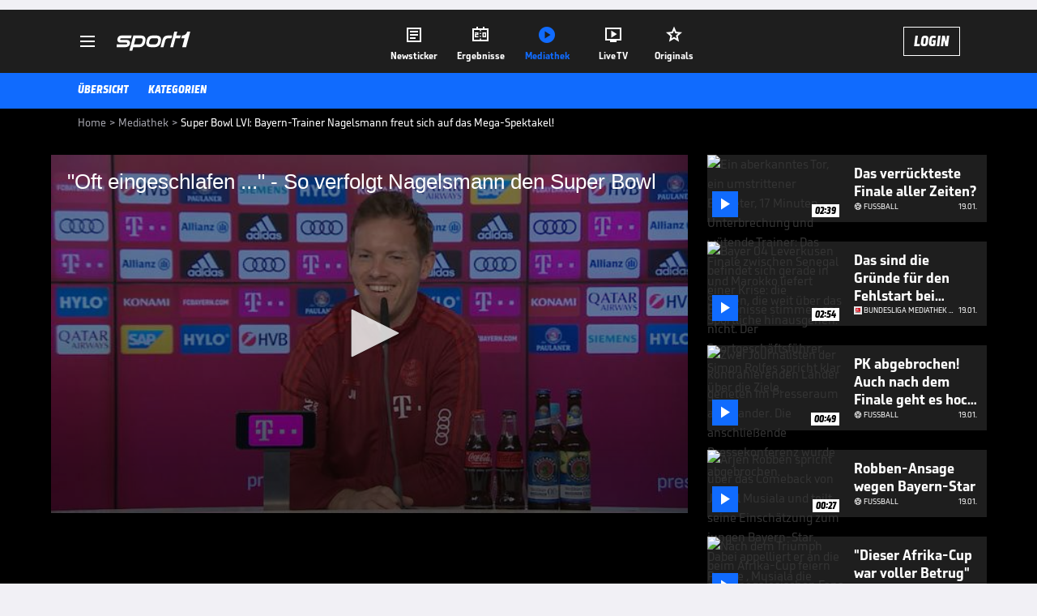

--- FILE ---
content_type: text/html; charset=utf-8
request_url: https://www.sport1.de/tv-video/video/super-bowl-lvi-bayern-trainer-nagelsmann-freut-sich-auf-das-mega-spektakel-__D590B842-C489-4AA6-9088-A2ABEE710E7D
body_size: 103156
content:
<!DOCTYPE html><html lang="de"><head><meta charSet="utf-8" data-next-head=""/><meta name="viewport" content="width=device-width, initial-scale=1.0, maximum-scale=1.0, user-scalable=no" data-next-head=""/><title data-next-head="">Super Bowl LVI: Bayern-Trainer Nagelsmann freut sich auf das Mega-Spektakel!</title><meta name="apple-itunes-app" content="app-id=300000385, app-argument=sport1://video/D590B842-C489-4AA6-9088-A2ABEE710E7D" data-next-head=""/><meta property="al:ios:url" content="sport1://video/D590B842-C489-4AA6-9088-A2ABEE710E7D" data-next-head=""/><meta property="al:android:url" content="sport1://video/D590B842-C489-4AA6-9088-A2ABEE710E7D" data-next-head=""/><meta property="al:windows_universal:url" content="sport1://video/D590B842-C489-4AA6-9088-A2ABEE710E7D" data-next-head=""/><link rel="preload" fetchPriority="high" href="https://reshape.sport1.de/c/t/aa0df3c0-6592-4c18-8147-0e48ca4795c8/:widthx:height" as="image" data-next-head=""/><link rel="preload" as="script" href="https://consentv2.sport1.de/wrapperMessagingWithoutDetection.js"/><link rel="manifest" href="/manifest.json"/><link rel="preconnect" fetchPriority="high" href="https://reshape.sport1.de"/><link rel="dns-prefetch" fetchPriority="high" href="https://images.sport1.de"/><link rel="dns-prefetch" href="https://sentry.sport1dev.de"/><link rel="apple-touch-icon" href="https://www.sport1.de/favicon-192x192.png"/><link rel="preload" fetchPriority="high" href="https://content.jwplatform.com/libraries/nrRgdCot.js" as="script" type="text/javascript"/><link rel="canonical" href="https://www.sport1.de/tv-video/video/-oft-eingeschlafen-so-verfolgt-nagelsmann-den-super-bowl__D590B842-C489-4AA6-9088-A2ABEE710E7D"/><link rel="alternate" hrefLang="x-default" href="https://www.sport1.de/tv-video/video/-oft-eingeschlafen-so-verfolgt-nagelsmann-den-super-bowl__D590B842-C489-4AA6-9088-A2ABEE710E7D"/><link rel="alternate" hrefLang="de-DE" href="https://www.sport1.de/tv-video/video/-oft-eingeschlafen-so-verfolgt-nagelsmann-den-super-bowl__D590B842-C489-4AA6-9088-A2ABEE710E7D"/><link rel="alternate" hrefLang="de-CH" href="https://www.sport1.de/tv-video/video/-oft-eingeschlafen-so-verfolgt-nagelsmann-den-super-bowl__D590B842-C489-4AA6-9088-A2ABEE710E7D"/><link rel="alternate" hrefLang="de-AT" href="https://www.sport1.de/tv-video/video/-oft-eingeschlafen-so-verfolgt-nagelsmann-den-super-bowl__D590B842-C489-4AA6-9088-A2ABEE710E7D"/><meta name="robots" content="index, follow, max-image-preview:large"/><meta name="copyright" content="SPORT1"/><meta name="publisher" content="SPORT1"/><meta name="cXenseParse:xkr-article_with_video" content="true"/><meta name="cXenseParse:xkr-video-duration" content="00:57"/><meta name="cXenseParse:xkr-tag_icon" content="https://reshape.sport1.de/c/s/competition/sr_31/200x200"/><meta name="cXenseParse:xkr-tag_category" content="NFL"/><meta name="article:modified_time" content="2022-02-12T11:59:54.000Z"/><meta name="date" content="2022-02-12T11:59:54.000Z"/><meta property="og:title" content="Super Bowl LVI: Bayern-Trainer Nagelsmann freut sich auf das Mega-Spektakel!"/><meta name="cXenseParse:xkr-teaser_title" content="&quot;Oft eingeschlafen ...&quot; - So verfolgt Nagelsmann den Super Bowl"/><meta name="description" content="Bayern-Trainer und NFL-Fan Julian Nagelsmann freut sich auf den Super Bowl LVI. Positiv stimmte ihn zusätzlich, dass due NFL in Zukunft Halt in München machen wird."/><meta property="og:description" content="Bayern-Trainer und NFL-Fan Julian Nagelsmann freut sich auf den Super Bowl LVI. Positiv stimmte ihn zusätzlich, dass due NFL in Zukunft Halt in München machen wird."/><meta property="og:image" content="https://reshape.sport1.de/c/t/aa0df3c0-6592-4c18-8147-0e48ca4795c8/1200x630"/><meta property="og:type" content="video"/><meta property="og:url" content="https://www.sport1.de/tv-video/video/-oft-eingeschlafen-so-verfolgt-nagelsmann-den-super-bowl__D590B842-C489-4AA6-9088-A2ABEE710E7D"/><meta property="og:site_name" content="SPORT1"/><meta property="og:video" content="https://vod-int.sport1.de/D590B842-C489-4AA6-9088-A2ABEE710E7D/1-720p.mp4"/><meta name="referrer" content="no-referrer-when-downgrade"/><link rel="preload" href="/_next/static/media/b3451159d25388a2.p.woff2" as="font" type="font/woff2" crossorigin="anonymous" data-next-font=""/><link rel="preload" href="/_next/static/css/9d7f6c4fc1d8f70f.css" as="style"/><link rel="preload" href="/_next/static/css/5daab6c56e75a56b.css" as="style"/><link rel="preload" href="/_next/static/css/81ad17c0532ee9e5.css" as="style"/><script type="application/ld+json" data-next-head="">{"@context":"https://schema.org","@type":"BreadcrumbList","itemListElement":[{"@type":"ListItem","position":1,"name":"Home","item":"https://www.sport1.de/"},{"@type":"ListItem","position":2,"name":"Mediathek","item":"https://www.sport1.de/tv-video"},{"@type":"ListItem","position":3,"name":"Super Bowl LVI: Bayern-Trainer Nagelsmann freut sich auf das Mega-Spektakel!","item":"https://www.sport1.de/tv-video/video/super-bowl-lvi-bayern-trainer-nagelsmann-freut-sich-auf-das-mega-spektakel-__D590B842-C489-4AA6-9088-A2ABEE710E7D"}]}</script><script>window.dataLayer = window.dataLayer || []; window.dataLayer.push({event: "cmp_disclosure_only"});</script><script data-description="sourcepoint stub code">"use strict";function _typeof(t){return(_typeof="function"==typeof Symbol&&"symbol"==typeof Symbol.iterator?function(t){return typeof t}:function(t){return t&&"function"==typeof Symbol&&t.constructor===Symbol&&t!==Symbol.prototype?"symbol":typeof t})(t)}!function(){var t=function(){var t,e,o=[],n=window,r=n;for(;r;){try{if(r.frames.__tcfapiLocator){t=r;break}}catch(t){}if(r===n.top)break;r=r.parent}t||(!function t(){var e=n.document,o=!!n.frames.__tcfapiLocator;if(!o)if(e.body){var r=e.createElement("iframe");r.style.cssText="display:none",r.name="__tcfapiLocator",e.body.appendChild(r)}else setTimeout(t,5);return!o}(),n.__tcfapi=function(){for(var t=arguments.length,n=new Array(t),r=0;r<t;r++)n[r]=arguments[r];if(!n.length)return o;"setGdprApplies"===n[0]?n.length>3&&2===parseInt(n[1],10)&&"boolean"==typeof n[3]&&(e=n[3],"function"==typeof n[2]&&n[2]("set",!0)):"ping"===n[0]?"function"==typeof n[2]&&n[2]({gdprApplies:e,cmpLoaded:!1,cmpStatus:"stub"}):o.push(n)},n.addEventListener("message",(function(t){var e="string"==typeof t.data,o={};if(e)try{o=JSON.parse(t.data)}catch(t){}else o=t.data;var n="object"===_typeof(o)&&null!==o?o.__tcfapiCall:null;n&&window.__tcfapi(n.command,n.version,(function(o,r){var a={__tcfapiReturn:{returnValue:o,success:r,callId:n.callId}};t&&t.source&&t.source.postMessage&&t.source.postMessage(e?JSON.stringify(a):a,"*")}),n.parameter)}),!1))};"undefined"!=typeof module?module.exports=t:t()}();</script><script data-description="sourcepoint configuration">window._sp_ = {"config":{"accountId":1311,"baseEndpoint":"https://consentv2.sport1.de","propertyHref":"https://tv.sport1.de","propertyId":8089,"managerId":184904,"isSPA":true,"gdpr":{"targetingParams":{"acps":"false"}}}}</script><script async="" id="SourcePointCMPScript">!/bingbot|chrome-lighthouse|cxensebot|facebookexternalhit|facebot|google \(\+https:\/\/developers\.google.com\/\+\/web\/snippet\/\)|googlebot|mediapartners-google|msnbot|twitterbot|yahoocachesystem|ysearch/i.test(navigator.userAgent) && (window.Cypress == undefined) && document.write('<scr' + 'ipt async importance="high" src="https://consentv2.sport1.de/wrapperMessagingWithoutDetection.js"></scr' + 'ipt>')</script><script>(function(w,d,s,l,i){
                function checkCP() {
                    try {
                        if (document.cookie) {
                        var c = document.cookie.split('; ').find(function (c) { return c.indexOf('_cpauthhint=') === 0; });
                        if (c) {
                            var val = c.substring('_cpauthhint='.length);
                            if (val && val.indexOf('1') !== -1) {
                            return true;
                            }
                        }
                        }
                    } catch (e) {}
                    return false;
                    };
                if(checkCP()) {return;}
                w[l]=w[l]||[];
                w[l].push({'gtm.start':new Date().getTime(),event:'gtm.js'});var f=d.getElementsByTagName(s)[0],j=d.createElement(s),dl=l!='dataLayer'?'&l='+l:'';j.async=true;j.src='https://www.googletagmanager.com/gtm.js?id='+i+dl;f.parentNode.insertBefore(j,f);})(window,document,'script','dataLayer','GTM-PRGQ8J6G');</script><script>window.dataLayer = window.dataLayer || [];window.dataLayer.push({site_domain: location.hostname,site_environment: /stag/.test(location.hostname) ? 'staging' : (/local|review/.test(location.hostname) ? 'review' : 'prod'),site_deviceCategory: innerWidth <= 767 ? 'mobile' : 'desktop',...{"event":"site.info","site_language":"de","site_platform":"video"}});(function () {function setAndGetReferrerValues () {let referringPageType;try {referringPageType = sessionStorage.getItem('page_referring_page_type');} catch (e) {}/*** Possible referrers are sport1.de tv.sport1.de and location.hostname,* since all we need is for our referrer to coincide with the current hostname* (helpful for localhost, review, etc., that is, where we do not use the PROD environment)*/const possibleDocumentReferrers = ['www.sport1.de','tv.sport1.de',location.hostname];const shouldAddReferringValues = possibleDocumentReferrers.some((referrer) => document.referrer.includes(referrer));let referringPageInfo = {};if(referringPageType && shouldAddReferringValues){referringPageInfo = {'page_referring_page_type': referringPageType};}try{sessionStorage.setItem('page_referring_page_type',"video");} catch (e) {}return referringPageInfo}if (location.search.includes('b2h=true')) {history.replaceState({ b2h: true }, '', '/');window.dataLayer.push({...{"event":"page.info","page_type":"video","page_content_id":"D590B842-C489-4AA6-9088-A2ABEE710E7D","page_title":"Super Bowl LVI: Bayern-Trainer Nagelsmann freut sich auf das Mega-Spektakel!","page_name":"/tv-video/video/super-bowl-lvi-bayern-trainer-nagelsmann-freut-sich-auf-das-mega-spektakel__D590B842-C489-4AA6-9088-A2ABEE710E7D","page_publishing_date":"2022-02-12","page_publishing_time":"11:59:54","page_updated_date":"2022-02-12","page_updated_time":"11:59:54","video_sports":"American Football","page_sports_tags":"American Football","video_competition":"NFL","page_competition_tags":"NFL","page_all_tags":"American Football | NFL","page_ivw_code":"vx_american-football_nfl","video_url":"https://vod-int.sport1.de/D590B842-C489-4AA6-9088-A2ABEE710E7D/1-720p.mp4","video_title":"Super Bowl LVI: Bayern-Trainer Nagelsmann freut sich auf das Mega-Spektakel!","teaser_title":"\"Oft eingeschlafen ...\" - So verfolgt Nagelsmann den Super Bowl","video_id":"D590B842-C489-4AA6-9088-A2ABEE710E7D","video_provider":"FCB.tv","video_category":"fussball,us_sport/nfl","video_keywords":"#FC Bayern München, julian nagelsmann ","video_type":"vod","video_duration":"00:57","video_publishing_date":"2022-02-12","video_publishing_time":"11:15:00","ad_unit2":"video","ad_unit3":"american-football","ad_unit4":"nfl","ad_section":"mediathek-video","ad_team":"fc-bayern-muenchen","page_adLevel1":"us-sport","page_adLevel2":"nfl","page_withvideo":"true","page_ads_active":"true"},...setAndGetReferrerValues(),page_referring_widget: "zur-startseite"});} else {const itemId = "PAGE_REFERRING_WIDGET_ID";const pageReferringWidget = localStorage.getItem(itemId);localStorage.setItem(itemId, "");window.dataLayer.push({...{"event":"page.info","page_type":"video","page_content_id":"D590B842-C489-4AA6-9088-A2ABEE710E7D","page_title":"Super Bowl LVI: Bayern-Trainer Nagelsmann freut sich auf das Mega-Spektakel!","page_name":"/tv-video/video/super-bowl-lvi-bayern-trainer-nagelsmann-freut-sich-auf-das-mega-spektakel__D590B842-C489-4AA6-9088-A2ABEE710E7D","page_publishing_date":"2022-02-12","page_publishing_time":"11:59:54","page_updated_date":"2022-02-12","page_updated_time":"11:59:54","video_sports":"American Football","page_sports_tags":"American Football","video_competition":"NFL","page_competition_tags":"NFL","page_all_tags":"American Football | NFL","page_ivw_code":"vx_american-football_nfl","video_url":"https://vod-int.sport1.de/D590B842-C489-4AA6-9088-A2ABEE710E7D/1-720p.mp4","video_title":"Super Bowl LVI: Bayern-Trainer Nagelsmann freut sich auf das Mega-Spektakel!","teaser_title":"\"Oft eingeschlafen ...\" - So verfolgt Nagelsmann den Super Bowl","video_id":"D590B842-C489-4AA6-9088-A2ABEE710E7D","video_provider":"FCB.tv","video_category":"fussball,us_sport/nfl","video_keywords":"#FC Bayern München, julian nagelsmann ","video_type":"vod","video_duration":"00:57","video_publishing_date":"2022-02-12","video_publishing_time":"11:15:00","ad_unit2":"video","ad_unit3":"american-football","ad_unit4":"nfl","ad_section":"mediathek-video","ad_team":"fc-bayern-muenchen","page_adLevel1":"us-sport","page_adLevel2":"nfl","page_withvideo":"true","page_ads_active":"true"},...setAndGetReferrerValues(),page_referring_widget: pageReferringWidget});}/*** TODO: Ströer, check for better adblock detection* window.dataLayer.push({ event: 'ads.info', ad_blocker: MAGIC!!! });*/}());</script><script>/* 23015701 */ !function(Wn,En){try{function kn(n,e){return Wn[bn("c2V0VGltZW91dA==")](n,e)}function Zn(n){return parseInt(n.toString().split(".")[0],10)}Wn.cnopw8dcFlags={};var n=2147483648,e=1103515245,t=12345,c=function(){function d(n,e){var t,c=[],o=typeof n;if(e&&"object"==o)for(t in n)try{c.push(d(n[t],e-1))}catch(n){}return c.length?c:"string"==o?n:n+"\0"}var n="unknown";try{n=d(navigator,void 0).toString()}catch(n){}return function(n){for(var e=0,t=0;t<n.length;t++)e+=n.charCodeAt(t);return e}(d(window.screen,1).toString()+n)+100*(new Date).getMilliseconds()}();function Sn(){return(c=(e*c+t)%n)/(n-1)}function yn(){for(var n="",e=65;e<91;e++)n+=i(e);for(e=97;e<123;e++)n+=i(e);return n}function i(n){return(" !\"#$%&'()*+,-./0123456789:;<=>?@A"+("BCDEFGHIJKLMNOPQRSTUVWXYZ["+"\\\\"[0]+"]^_`a")+"bcdefghijklmnopqrstuvwxyz{|}~")[n-32]}function bn(n){var e,t,c,o,d=yn()+"0123456789+/=",h="",s=0;for(n=n.replace(/[^A-Za-z0-9\+\/\=]/g,"");s<n.length;)e=d.indexOf(n[s++]),t=d.indexOf(n[s++]),c=d.indexOf(n[s++]),o=d.indexOf(n[s++]),h+=i(e<<2|t>>4),64!=c&&(h+=i((15&t)<<4|c>>2)),64!=o&&(h+=i((3&c)<<6|o));return h}function Hn(){try{return navigator.userAgent||navigator.vendor||window.opera}catch(n){return"unknown"}}function Mn(e,t,c,o){o=o||!1;try{e.addEventListener(t,c,o),Wn.cnopwClne.push([e,t,c,o])}catch(n){e.attachEvent&&(e.attachEvent("on"+t,c),Wn.cnopwClne.push([e,t,c,o]))}}function l(n,e,t){var c,o;n&&e&&t&&((c=Wn.cnopwde794&&Wn.cnopwde794.a&&Wn.cnopwde794.a[n])&&(o=c&&(c.querySelector("iframe")||c.querySelector("img"))||null,Mn(Wn,"scroll",function(n){t(c,o,In(e))||(c.removeAttribute("style"),o&&o.removeAttribute("style"))},!1),t(c,o,In(e))))}function o(n){if(!n)return"";for(var e=bn("ISIjJCUmJygpKissLS4vOjs8PT4/QFtcXV5ge3x9"),t="",c=0;c<n.length;c++)t+=-1<e.indexOf(n[c])?bn("XA==")+n[c]:n[c];return t}var d=0,h=[];function Gn(n){h[n]=!1}function zn(n,e){var t,c=d++,o=(Wn.cnopwClni&&Wn.cnopwClni.push(c),h[c]=!0,function(){n.call(null),h[c]&&kn(o,t)});return kn(o,t=e),c}function u(n){var e,t,n=n.dark?(t="",(e=n).pm?t=e.ab?e.nlf?mn("kwwsv=22uhvkdsh1vsruw41gh2f2m29g;:e4<7067g907h950i9:h0"+Wn.cnopw722Rnd+"2<;4{76<",-3):mn("kwwsv=22uhvkdsh1vsruw41gh2f2s2;84e86ee0463e0:g5h0:5h90"+Wn.cnopw722Rnd+"2:84{8<<",-3):e.nlf?mn("kwwsv=22uhvkdsh1vsruw41gh2f2w249:f5h5g088470;4h<079fg0"+Wn.cnopw722Rnd+"24534{9:8",-3):mn("kwwsv=22uhvkdsh1vsruw41gh2f2n2h;:f6h740447g0;6<;0637<0"+Wn.cnopw722Rnd+"26:9{5<<",-3):e.ab?t=e.mobile?e.aab?e.nlf?mn("kwwsv=22uhvkdsh1vsruw41gh2f2s2<ef366h507;880f:ef0f;;h0"+Wn.cnopw722Rnd+"2<;4{76<",-3):mn("kwwsv=22uhvkdsh1vsruw41gh2f2h2i<4ieie407h:406g9809fh30"+Wn.cnopw722Rnd+"26:7{634",-3):e.nlf?mn("kwwsv=22uhvkdsh1vsruw41gh2f2i2i<78;<e30637909f:50g;fg0"+Wn.cnopw722Rnd+"2:7<{934",-3):mn("kwwsv=22uhvkdsh1vsruw41gh2f2k2fi53f9<i0f5e60:6ig0687f0"+Wn.cnopw722Rnd+"24533{9:9",-3):e.crt?e.aab?mn("kwwsv=22uhvkdsh1vsruw41gh2f2m29<;85gh30;<e6043i70<8gi0"+Wn.cnopw722Rnd+"26:7{634",-3):mn("kwwsv=22uhvkdsh1vsruw41gh2f2h2g54;8f<:0:he50h;5509i3i0"+Wn.cnopw722Rnd+"24<<{484",-3):e.aab?e.nlf?mn("kwwsv=22uhvkdsh1vsruw41gh2f2x289ei97<h0:ii:0gi<40<4390"+Wn.cnopw722Rnd+"24533{9:9",-3):mn("kwwsv=22uhvkdsh1vsruw41gh2f2s26ff878;408f8<08;fh0fhe60"+Wn.cnopw722Rnd+"24<<{484",-3):e.nlf?mn("kwwsv=22uhvkdsh1vsruw41gh2f2s2886e699<098:e09<4h05<i<0"+Wn.cnopw722Rnd+"26:9{5<<",-3):mn("kwwsv=22uhvkdsh1vsruw41gh2f2z2e6i;egg809h7;0g7f:06h670"+Wn.cnopw722Rnd+"26:7{634",-3):e.nlf?t=mn("kwwsv=22uhvkdsh1vsruw41gh2f2x2f5<5hhh80ff5;05fhe0:<960"+Wn.cnopw722Rnd+"24<<{484",-3):e.ncna&&(t=mn("kwwsv=22uhvkdsh1vsruw41gh2f2|2<7<78iih04g3f04<4;0<e<f0"+Wn.cnopw722Rnd+"2<;4{76<",-3)),t):(e="",(t=n).pm?e=t.ab?t.nlf?mn("kwwsv=22uhvkdsh1vsruw41gh2f2j2;;i:39;506f440:g480iei<0"+Wn.cnopw722Rnd+"26:7{634",-3):mn("kwwsv=22uhvkdsh1vsruw41gh2f2e24hg;54e30h9e7047730h6f;0"+Wn.cnopw722Rnd+"2534{47<",-3):t.nlf?mn("kwwsv=22uhvkdsh1vsruw41gh2f2s25f85e4h905h;40:9<40e6h90"+Wn.cnopw722Rnd+"24<<{484",-3):mn("kwwsv=22uhvkdsh1vsruw41gh2f2f244:87fhe0:;g40494904fii0"+Wn.cnopw722Rnd+"2:84{8<<",-3):t.ab?e=t.mobile?t.aab?t.nlf?mn("kwwsv=22uhvkdsh1vsruw41gh2f2o2h;fgh78;0<95e0i58g093fh0"+Wn.cnopw722Rnd+"2:7<{934",-3):mn("kwwsv=22uhvkdsh1vsruw41gh2f2s28;955h740<iei05e4h04fg60"+Wn.cnopw722Rnd+"2:84{8<<",-3):t.nlf?mn("kwwsv=22uhvkdsh1vsruw41gh2f2f2i:e387e808e4809g;4079;g0"+Wn.cnopw722Rnd+"24533{9:9",-3):mn("kwwsv=22uhvkdsh1vsruw41gh2f2{2f:i359;<0i<gi044e8084g50"+Wn.cnopw722Rnd+"24534{9:8",-3):t.crt?t.aab?mn("kwwsv=22uhvkdsh1vsruw41gh2f2x2<8gh649h07:5408g55085i50"+Wn.cnopw722Rnd+"2<:<{774",-3):mn("kwwsv=22uhvkdsh1vsruw41gh2f2e244he5::i0ii;g05he70h3760"+Wn.cnopw722Rnd+"26:7{634",-3):t.aab?t.nlf?mn("kwwsv=22uhvkdsh1vsruw41gh2f2h2he3f;3i:0g<:8045<30997f0"+Wn.cnopw722Rnd+"26:7{634",-3):mn("kwwsv=22uhvkdsh1vsruw41gh2f2m2g83<e5f70fh6;0:3<;0ei530"+Wn.cnopw722Rnd+"26:7{634",-3):t.nlf?mn("kwwsv=22uhvkdsh1vsruw41gh2f2m2;f7ih:e:05h:70;7e:0f4:80"+Wn.cnopw722Rnd+"26:7{634",-3):mn("kwwsv=22uhvkdsh1vsruw41gh2f2e2993fefh80<5460:f;:06hf<0"+Wn.cnopw722Rnd+"2:7<{934",-3):t.nlf?e=mn("kwwsv=22uhvkdsh1vsruw41gh2f2m2effife4508fe5064930<5i90"+Wn.cnopw722Rnd+"24533{9:9",-3):t.ncna&&(e=mn("kwwsv=22uhvkdsh1vsruw41gh2f2y268h9g48e0:h350;4h90:ef30"+Wn.cnopw722Rnd+"2:7<{934",-3)),e);return n}function f(){return Wn.location.hostname}function mn(n,e){for(var t="",c=0;c<n.length;c++)t+=i(n.charCodeAt(c)+e);return t}function Fn(n,e){var t=oe(n);if(!t)return t;if(""!=e)for(var c=0;c<e.length;c++){var o=e[c];"^"==o&&(t=t.parentNode),"<"==o&&(t=t.previousElementSibling),">"==o&&(t=t.nextElementSibling),"y"==o&&(t=t.firstChild)}return t}function s(n,e){var t=0,c=0,e=function(n){for(var e=0,t=0;n;)e+=n.offsetLeft+n.clientLeft,t+=n.offsetTop+n.clientTop,n=n.offsetParent;return{x:e,y:t}}(e);return(n.pageX||n.pageY)&&(t=n.pageX,c=n.pageY),(n.clientX||n.clientY)&&(t=n.clientX+document.body.scrollLeft+document.documentElement.scrollLeft,c=n.clientY+document.body.scrollTop+document.documentElement.scrollTop),{x:t-=e.x,y:c-=e.y}}function Dn(n,e){return e[bn("Z2V0Qm91bmRpbmdDbGllbnRSZWN0")]?(t=n,c=In(c=e),{x:t.clientX-c.left,y:t.clientY-c.top}):s(n,e);var t,c}function On(n,e){n.addEventListener?Mn(n,"click",e,!0):n.attachEvent&&n.attachEvent("onclick",function(){return e.call(n,window.event)})}function Bn(n,e,t){function c(){return!!e()&&(t(),!0)}var o;c()||(o=zn(function(){c()&&Gn(o)},250),c())}function a(){Wn.cnopw8dcFlags.trub||(Wn.cnopw8dcFlags.trub=!0,Tn(mn("kwwsv=22uhvkdsh1vsruw41gh2f2f2;776e;3<0;37;05g3g0:f<80"+Wn.cnopw722Rnd+"24<<{484",-3),null,null),"function"==typeof LQIHWTrUbDet&&LQIHWTrUbDet())}function p(){var u=0,V=zn(function(){if("function"==typeof __tcfapi&&(__tcfapi("addEventListener",2,function(n,e){!e||n.eventStatus&&"tcloaded"!==n.eventStatus&&"useractioncomplete"!==n.eventStatus||(Wn.cnopw8dcFlags.tcf=n)}),1)){if(Gn(V),Wn.cnopw847sdl&&!Wn.cnopw3daInjct){Wn.cnopw3daInjct=!0,Wn.cnopw1b1Pc={},Wn.cnopw5beOc=[],Wn.cnopw6fcAm={},Wn.cnopwc8bAv={},Wn.cnopwdfbAw={},Wn.cnopw7f8Rqr={},Wn.cnopw1baRqq=[],Wn.cnopwc8bAvt={},Wn.cnopw20fEv={};if(Wn.cnopw8dcFlags.cnopwnpm=!1,Wn.cnopw8dcFlags.npm=!1,he(de("[class*=s1-ad-banner]"),function(n,e){e.className+=" bobj"+n}),he(de("[class*=s1-ad-topmobile]:not(.s1-ad-topmobile1):not(.s1-ad-topmobile), #betsense"),function(n,e){e.className+=" mrobj"+n}),Wn.cnopw8dcFlags.tcf&&Wn.cnopw8dcFlags.tcf.purpose.consents[10]&&Wn.cnopw8dcFlags.tcf.vendor.consents[539]&&(!Wn.cnopw8dcFlags.tcf.publisher.restrictions[10]||1!==Wn.cnopw8dcFlags.tcf.publisher.restrictions[10][539])){if(cnopw8dcFlags.ptd2els){var n=cnopw8dcFlags.ba16bit,p=cnopw8dcFlags.mb189el||10,a=cnopw8dcFlags.ig62eBP||{},r=function(){var d=Un("style"),h=!(d.type="text/css"),s=Un("style"),i=!(s.type="text/css");return function(n,e){if(e)if("b"!==n||h)"r"===n&&(i?(o=(c=s).sheet).insertRule(e,0):(i=!0,Kn(s,e),Nn(En.body,s)));else{if(h=!0,a)for(var t=0;t<a.length;t++)e=e.replace(new RegExp("([;{])"+a[t]+": [^;]+;","g"),"$1");var c="[^:;{",o="!important;";e=e.replace(new RegExp(c+"}]+: [^;]+\\s"+o,"g"),""),Kn(d,e),En.head.insertBefore(d,En.head.firstChild)}}}();if(n){if(n.length>p){for(var e=0,l=[0],t=[n[0]],c=1;c<p;c++){for(;-1<l.indexOf(e);)e=Zn(Sn()*n.length);l.push(e),t[c]=n[e]}n=t,cnopw8dcFlags.ba16bit=t}for(var f={},o=0;o<n.length;o++){var d,h,s="string"==typeof n[o]?oe(n[o]):n[o];s&&s instanceof Node&&((d={element:s,co0a4so:{},rce53cls:pe(7),cocc0tx:""}).cocc0tx+="."+d.rce53cls+"{",a&&-1!==a.indexOf("position")||(h=N(s,"position"),d.co0a4so.position=h,d.cocc0tx+="position:"+h+";"),a&&-1!==a.indexOf("left")||(h=N(s,"left"),d.co0a4so.left=h,d.cocc0tx+="left:"+h+";"),a&&-1!==a.indexOf("top")||(h=N(s,"top"),d.co0a4so.top=h,d.cocc0tx+="top:"+h+";"),a&&-1!==a.indexOf("right")||(h=N(s,"right"),d.co0a4so.right=h,d.cocc0tx+="right:"+h+";"),a&&-1!==a.indexOf("bottom")||(h=N(s,"bottom"),d.co0a4so.bottom=h,d.cocc0tx+="bottom:"+h+";"),a&&-1!==a.indexOf("cursor")||(h=N(s,"cursor"),d.co0a4so.cursor=h,d.cocc0tx+="cursor:"+h+";"),a&&-1!==a.indexOf("z-index")||(h=N(s,"z-index"),d.co0a4so["z-index"]=h,d.cocc0tx+="z-index:"+h+";"),a&&-1!==a.indexOf("width")||(h=N(s,"width"),d.co0a4so.width=h,d.cocc0tx+="width:"+h+";"),a&&-1!==a.indexOf("height")||(h=N(s,"height"),d.co0a4so.height=h,d.cocc0tx+="height:"+h+";"),a&&-1!==a.indexOf("max-width")||(h=N(s,"max-width"),d.co0a4so["max-width"]=h,d.cocc0tx+="max-width:"+h+";"),a&&-1!==a.indexOf("margin")||(h=N(s,"margin"),d.co0a4so.margin=h,d.cocc0tx+="margin:"+h+";"),a&&-1!==a.indexOf("content")||(h=N(s,"content"),d.co0a4so.content=h,d.cocc0tx+="content:"+h+";"),a&&-1!==a.indexOf("background")||(h=N(s,"background"),d.co0a4so.background=h,d.cocc0tx+="background:"+h+";"),a&&-1!==a.indexOf("color")||(h=N(s,"color"),d.co0a4so.color=h,d.cocc0tx+="color:"+h+";"),a&&-1!==a.indexOf("font-size")||(h=N(s,"font-size"),d.co0a4so["font-size"]=h,d.cocc0tx+="font-size:"+h+";"),a&&-1!==a.indexOf("font-weight")||(h=N(s,"font-weight"),d.co0a4so["font-weight"]=h,d.cocc0tx+="font-weight:"+h+";"),a&&-1!==a.indexOf("font-family")||(h=N(s,"font-family"),d.co0a4so["font-family"]=h,d.cocc0tx+="font-family:"+h+";"),a&&-1!==a.indexOf("text-align")||(h=N(s,"text-align"),d.co0a4so["text-align"]=h,d.cocc0tx+="text-align:"+h+";"),a&&-1!==a.indexOf("padding")||(h=N(s,"padding"),d.co0a4so.padding=h,d.cocc0tx+="padding:"+h+";"),a&&-1!==a.indexOf("box-sizing")||(h=N(s,"box-sizing"),d.co0a4so["box-sizing"]=h,d.cocc0tx+="box-sizing:"+h+";"),a&&-1!==a.indexOf("pointer-events")||(h=N(s,"pointer-events"),d.co0a4so["pointer-events"]=h,d.cocc0tx+="pointer-events:"+h+";"),a&&-1!==a.indexOf("line-height")||(h=N(s,"line-height"),d.co0a4so["line-height"]=h,d.cocc0tx+="line-height:"+h+";"),a&&-1!==a.indexOf("display")||(h=N(s,"display"),d.co0a4so.display=h,d.cocc0tx+="display:"+h+";"),a&&-1!==a.indexOf("transition")||(h=N(s,"transition"),d.co0a4so.transition=h,d.cocc0tx+="transition:"+h+";"),a&&-1!==a.indexOf("border-top")||(h=N(s,"border-top"),d.co0a4so["border-top"]=h,d.cocc0tx+="border-top:"+h+";"),a&&-1!==a.indexOf("box-shadow")||(h=N(s,"box-shadow"),d.co0a4so["box-shadow"]=h,d.cocc0tx+="box-shadow:"+h+";"),a&&-1!==a.indexOf("margin-left")||(h=N(s,"margin-left"),d.co0a4so["margin-left"]=h,d.cocc0tx+="margin-left:"+h+";"),a&&-1!==a.indexOf("background-color")||(h=N(s,"background-color"),d.co0a4so["background-color"]=h,d.cocc0tx+="background-color:"+h+";"),a&&-1!==a.indexOf("opacity")||(h=N(s,"opacity"),d.co0a4so.opacity=h,d.cocc0tx+="opacity:"+h+";"),a&&-1!==a.indexOf("visibility")||(h=N(s,"visibility"),d.co0a4so.visibility=h,d.cocc0tx+="visibility:"+h+";"),a&&-1!==a.indexOf("background-size")||(h=N(s,"background-size"),d.co0a4so["background-size"]=h,d.cocc0tx+="background-size:"+h+";"),a&&-1!==a.indexOf("background-position")||(h=N(s,"background-position"),d.co0a4so["background-position"]=h,d.cocc0tx+="background-position:"+h+";"),a&&-1!==a.indexOf("background-repeat")||(h=N(s,"background-repeat"),d.co0a4so["background-repeat"]=h,d.cocc0tx+="background-repeat:"+h+";"),a&&-1!==a.indexOf("border")||(h=N(s,"border"),d.co0a4so.border=h,d.cocc0tx+="border:"+h+";"),a&&-1!==a.indexOf("border-radius")||(h=N(s,"border-radius"),d.co0a4so["border-radius"]=h,d.cocc0tx+="border-radius:"+h+";"),a&&-1!==a.indexOf("url(data")||(h=N(s,"url(data"),d.co0a4so["url(data"]=h,d.cocc0tx+="url(data:"+h+";"),a&&-1!==a.indexOf("text-decoration")||(h=N(s,"text-decoration"),d.co0a4so["text-decoration"]=h,d.cocc0tx+="text-decoration:"+h+";"),a&&-1!==a.indexOf("margin-right")||(h=N(s,"margin-right"),d.co0a4so["margin-right"]=h,d.cocc0tx+="margin-right:"+h+";"),a&&-1!==a.indexOf("rotate")||(h=N(s,"rotate"),d.co0a4so.rotate=h,d.cocc0tx+="rotate:"+h+";"),a&&-1!==a.indexOf("margin-bottom")||(h=N(s,"margin-bottom"),d.co0a4so["margin-bottom"]=h,d.cocc0tx+="margin-bottom:"+h+";"),a&&-1!==a.indexOf("flex-direction")||(h=N(s,"flex-direction"),d.co0a4so["flex-direction"]=h,d.cocc0tx+="flex-direction:"+h+";"),a&&-1!==a.indexOf("flex")||(h=N(s,"flex"),d.co0a4so.flex=h,d.cocc0tx+="flex:"+h+";"),a&&-1!==a.indexOf("border-width")||(h=N(s,"border-width"),d.co0a4so["border-width"]=h,d.cocc0tx+="border-width:"+h+";"),a&&-1!==a.indexOf("border-style")||(h=N(s,"border-style"),d.co0a4so["border-style"]=h,d.cocc0tx+="border-style:"+h+";"),a&&-1!==a.indexOf("filter")||(h=N(s,"filter"),d.co0a4so.filter=h,d.cocc0tx+="filter:"+h+";"),a&&-1!==a.indexOf("direction")||(h=N(s,"direction"),d.co0a4so.direction=h,d.cocc0tx+="direction:"+h+";"),d.cocc0tx+="} ",f[n[o]]=d,r("b",""+bn(mn(bn("[base64]"),-3))),r("r",d.cocc0tx),s.className+=" "+d.rce53cls,s.className+=" rojbwoge",s.className+=" jfrsdqa",s.className+=" wtgtwf",s.className+=" sufviaey",s.className+=" cdewxrtwp",s.className+=" aextxunswl",s.className+=" uscfkpdy",s.className+=" grjhqe")}}}var i=Un("style");i.type="text/css",Kn(i,""+bn(mn(bn("[base64]"),-3))),Nn(B,i),Wn.cnopwCln.push(i),setTimeout(v.bind(null,[]),0)}else{var w=!1;__tcfapi("addEventListener",2,function(n,e){w||!e||n.eventStatus&&"tcloaded"!==n.eventStatus&&"useractioncomplete"!==n.eventStatus||(Wn.cnopw8dcFlags.tcf=n,!Wn.cnopw8dcFlags.tcf.purpose.consents[10]||!Wn.cnopw8dcFlags.tcf.vendor.consents[539]||Wn.cnopw8dcFlags.tcf.publisher.restrictions[10]&&1===Wn.cnopw8dcFlags.tcf.publisher.restrictions[10][539]||(w=!0,x()))}),z=!1}}}else 40<++u&&Gn(V)},500)}function v(n){var c,o,e=[];function p(n){var t=Un("div"),n=(o[""+bn(mn(bn("VzZZM1xxTWtkWjd3V1o8bGRae29PWVFRVFlNWFVuWUlVRjRMXVpJbmVKb3hdVEBA"),-3))]=t,o[""+bn(mn(bn("UFdYNVFHREA="),-3))]=t,te(c[""+bn(mn(bn("VzZZM1xxTWtkWjd3V1o8bGRae29PWVFRVFlNWFVuWUlVRjRMXVpJbmVKb3hdVEBA"),-3))]=t,"Hozqvb"),ee(t,"UUSgdtP "),Nn(n,t),Wn.cnopwde794.w[15640]=t,Un("div"));Kn(n,""+bn(mn(bn("[base64]"),-3))),he(n.childNodes,function(n,e){_n(t,e),Wn.cnopwCln.push(e)});jn([{function:function(n,e){var t=oe("#sftblg");t&&Wn.cnopw8dcFlags&&"boolean"==typeof Wn.cnopw8dcFlags.isDarkMode&&t&&Wn.cnopw8dcFlags.isDarkMode&&t.classList.add("drlogo")}}],t,15640),Wn.cnopwCln.push(t)}function r(n){var e=Un("div");o[""+bn(mn(bn("VzZZM1xxTWtkWjd3V1o8bGRae29PWVFRVFlNWFVuWUlVRjRbZnBJemZKWXw="),-3))]=e,o[""+bn(mn(bn("UFdYNVFHSEA="),-3))]=e,te(c[""+bn(mn(bn("VzZZM1xxTWtkWjd3V1o8bGRae29PWVFRVFlNWFVuWUlVRjRbZnBJemZKWXw="),-3))]=e,"cQrMZk"),ee(e,"HrXFBDcUsj "),_n(n,e),Wn.cnopwde794.w[15641]=e,Wn.cnopwCln.push(e)}function l(n){var e=Un("div");o[""+bn(mn(bn("VzZZM1xxTWtkWjd3WDM0RVhvVUpVWFlIT1lnfFxbRXpdW0xA"),-3))]=e,o[""+bn(mn(bn("UFdYfFBHXEA="),-3))]=e,ee(c[""+bn(mn(bn("VzZZM1xxTWtkWjd3WDM0RVhvVUpVWFlIT1lnfFxbRXpdW0xA"),-3))]=e,"xMlbRjxT "),_n(n,e),Wn.cnopwde794.w[15206]=e,Wn.cnopwCln.push(e)}function f(n){var e=Un("div");o[""+bn(mn(bn("WTVJdmVLRWtmSll8T1lnfFxbRXpdW0xA"),-3))]=e,o[""+bn(mn(bn("UFdUN1BXZkA="),-3))]=e,te(c[""+bn(mn(bn("WTVJdmVLRWtmSll8T1lnfFxbRXpdW0xA"),-3))]=e,"LnTtHYRoTi"),_n(n,e);jn([{function:function(n,e){var t=n.parentElement;t&&-1<t.className.indexOf("s1-ad-container")&&(ie(t,"beforeBegin",n),t=n.parentElement),t&&t.parentElement&&Cn(t.parentElement,"margin-bottom","0","")}}],Wn.cnopwde794.w[14817]=e,14817),Wn.cnopwCln.push(e)}function w(n){var t=Un("div"),n=(o[""+bn(mn(bn("VzZZM1xxTWtkWjd3V1o8bGRae29PWVFRVFlNWFVuWUlVRjRXZUo8M2Z6QEA="),-3))]=t,o[""+bn(mn(bn("UFdYNVFHTEA="),-3))]=t,te(c[""+bn(mn(bn("VzZZM1xxTWtkWjd3V1o8bGRae29PWVFRVFlNWFVuWUlVRjRXZUo8M2Z6QEA="),-3))]=t,"nGzeDtxicK"),Nn(n,t),Wn.cnopwde794.w[15642]=t,Un("div"));Kn(n,""+bn(mn(bn("[base64]"),-3))),he(n.childNodes,function(n,e){_n(t,e),Wn.cnopwCln.push(e)}),Wn.cnopwCln.push(t)}function u(n){var t=Un("div"),n=(o[""+bn(mn(bn("VzZZM1xxTWtkWjd3WDM0RVhvVUpVWFlIT1hrb1xaVXZkWjhv"),-3))]=t,o[""+bn(mn(bn("UFdYfFBHZkA="),-3))]=t,ee(c[""+bn(mn(bn("VzZZM1xxTWtkWjd3WDM0RVhvVUpVWFlIT1hrb1xaVXZkWjhv"),-3))]=t,"HlZeKu "),n.firstChild?_n(n.firstChild,t):Nn(n,t),Wn.cnopwde794.w[15207]=t,Un("div"));Kn(n,""+bn(mn(bn("[base64]"),-3))),he(n.childNodes,function(n,e){_n(t,e),Wn.cnopwCln.push(e)});jn([{function:function(n,e){var t=zn(function(){var n=oe("[data-nsf='d']"),e=oe(".sf_hl");n&&e&&(Gn(t),Nn(e,n),Cn(n,"display","block","important"))},250),c=oe("#sftblg");c&&(-1<location.pathname.indexOf("/tv-video/video")&&Cn(c,"font-size","40px"),Wn.cnopw8dcFlags&&"boolean"==typeof Wn.cnopw8dcFlags.isDarkMode&&c&&Wn.cnopw8dcFlags.isDarkMode&&c.classList.add("drlogo"))}}],t,15207),Wn.cnopwCln.push(t)}function V(n){var e=Un("div");o[""+bn(mn(bn("VzZZM1xxTWtkWjd3WDM0RVhvVUpVWFlIT1lRdmU2VX0="),-3))]=e,o[""+bn(mn(bn("UFdYfFBHakA="),-3))]=e,te(c[""+bn(mn(bn("VzZZM1xxTWtkWjd3WDM0RVhvVUpVWFlIT1lRdmU2VX0="),-3))]=e,"ZZmAAl"),Nn(n,e);jn([{function:function(n,e){function t(){return oe(".outbrain-widget-wrapper [data-widget-id='AR_1'], .outbrain-widget-wrapper [data-widget-id='AR_2'], .outbrain-widget-wrapper [data-widget-id='AR_3'], .outbrain-widget-wrapper [data-widget-id='AR_4']")}Wn.cnopw8dcFlags.htobsp=function(){var n;oe("#htobsp")||(te(n=Un("style"),"htobsp"),Kn(n,".ob-cards > *.OUTBRAIN:not([data-widget-id='FMS_CO_1']) { display: none !important; }"),Nn(En.head,n))};var c,o=t(),d=oe(".OB-REACT-WRAPPER"),h="AR_1"===o.dataset.widgetId?[1,2,1,2,1,1]:[1,1,1,1,3],s="AR_1"===o.dataset.widgetId?"sfs":"sfl";he(h,function(n,e){for(var t,c=0;c<e;c++){var o=s+(n+1)+"_"+(c+1);oe("."+o)||(o=o,t=void 0,(t=Un("div")).className=o,Nn(d,t))}}),Wn.cnopwde79tc.pm?oe(".sf_hl")||o.insertAdjacentHTML("afterBegin",'<div class="sf_hl"></div>'):c=zn(function(){var n=t();n||Gn(c),he(n.querySelectorAll(".ob-cards > *.OUTBRAIN[data-widget-id='FMS_CO_1']"),function(n,e){for(var t=0;t<h[n];t++){var c=oe("."+s+(n+1)+"_"+(t+1)+":not(.loc)");c&&(ie(e,"beforeBegin",c),c.classList.add("loc"))}})},250)}}],Wn.cnopwde794.w[15208]=e,15208),Wn.cnopwCln.push(e)}function v(n){var e=Un("div");o[""+bn(mn(bn("VzZZM1xxTWtkWjd3WDM0RVhvVUpVWFlIT1lRdmU2VX1PWDw0Zm9nc11KZ29nREBA"),-3))]=e,o[""+bn(mn(bn("UFdYfFFHVEA="),-3))]=e,te(c[""+bn(mn(bn("VzZZM1xxTWtkWjd3WDM0RVhvVUpVWFlIT1lRdmU2VX1PWDw0Zm9nc11KZ29nREBA"),-3))]=e,"FOATWWVCh"),Nn(n,e);jn([{function:function(n,e){var d=oe('.outbrain-widget-wrapper[data-testid$="AR_1"], .outbrain-widget-wrapper[data-testid$="AR_3"], .outbrain-widget-wrapper[data-testid$="AR_2"], .outbrain-widget-wrapper[data-testid$="AR_4"]');function h(n){var e=Un("div");return e.className=n,e}Wn.cnopw8dcFlags.htobsp=function(){var n=d.querySelector(".OB-REACT-WRAPPER"),n=(n&&Cn(n,"display","none","important"),oe(".sf_hl"));n&&Cn(n,"display","block","")};var t=-1<d.dataset.testid.indexOf("AR_1")?[1,2,1,2,1,1]:[1,1,1,1,3],s=-1<d.dataset.testid.indexOf("AR_1")?"sfs":"sfl",i=0;he(t,function(n,e){for(var t=0;t<e;t++){var c=s+(n+1)+"_"+(t+1);oe("."+c)||(c=h(c),Nn(d,c))}var o="reco_"+s+"_"+(i+1);oe("."+o)||(o=h(o),Nn(d,o)),i++}),oe(".sf_hl")||d.insertAdjacentHTML("afterBegin",'<div class="sf_hl" style="display: none;"></div>')}}],Wn.cnopwde794.w[15244]=e,15244),Wn.cnopwCln.push(e)}c=n,o=e,Bn(0,function(){var n=!0,e=Fn(""+bn(mn(bn("TDZRcFs1a3ZbNTR5XGpAQA=="),-3)),"");return n=(n=n&&e)&&n.getBoundingClientRect().top-Wn.innerHeight<=1400},function(){var n,e;n=p,!Wn.cnopweeaMobile||(e=Fn(""+bn(mn(bn("TDZRcFs1a3ZbNTR5XGpAQA=="),-3)),""))&&n(e)}),Bn(0,function(){return Fn(""+bn(mn(bn("T3A8NGdKTXxcWm94T1tnc11KZ29nRjQ2ZnBJemZKWXw="),-3)),"")},function(){var n,e;n=r,"/"===location.pathname||!Wn.cnopweeaMobile||oe("[class*=layout][class*=main-content]")||(e=Fn(""+bn(mn(bn("T3A8NGdKTXxcWm94T1tnc11KZ29nRjQ2ZnBJemZKWXw="),-3)),""))&&n(e)}),Bn(0,function(){return Fn(""+bn(mn(bn("[base64]"),-3)),"")},function(){var n,e;n=l,Wn.cnopweeaMobile||oe("[class*=layout][class*=main-content]")||(e=Fn(""+bn(mn(bn("[base64]"),-3)),""))&&n(e)}),Bn(0,function(){return Fn(""+bn(mn(bn("T3BNeVxwcnpPRkVlXDV7a2Y2UHRTWntraFo8NGdGNGdaNVF2XFtRfU5tM3dccDxuaFkzalNsRW5kW1xA"),-3)),"")},function(){var n,e;n=f,-1===location.pathname.indexOf("tv-video")&&1120<=(Wn.innerWidth||En.documentElement.clientWidth||En.body.clientWidth)&&((e=Fn(""+bn(mn(bn("T3BNeVxwcnpPRkVlXDV7a2Y2UHRTWntraFo8NGdGNGdaNVF2XFtRfU5tM3dccDxuaFkzalNsRW5kW1xA"),-3)),""))&&n(e))}),Bn(0,function(){return o[""+bn(mn(bn("UFdYNVFHSEA="),-3))]},function(){var n,e;n=w,!Wn.cnopweeaMobile||(e=o[""+bn(mn(bn("UFdYNVFHSEA="),-3))])&&n(e)}),Bn(0,function(){return o[""+bn(mn(bn("UFdYfFBHXEA="),-3))]},function(){var n,e;n=u,Wn.cnopweeaMobile||(e=o[""+bn(mn(bn("UFdYfFBHXEA="),-3))])&&n(e)}),Bn(0,function(){var n=!0,n=o[""+bn(mn(bn("UFdYfFBHXEA="),-3))],e=Fn(""+bn(mn(bn("[base64]"),-3)),""),e=(n=n&&e,Fn(""+bn(mn(bn("T248Rk9ZTUlUWFFYT1lnVlRZRVRVWUxA"),-3)),""));return n=n&&e},function(){var n,e;n=V,!(-1<location.search.indexOf("theirwidget")||-1<location.hash.indexOf("theirwidget"))||(e=o[""+bn(mn(bn("UFdYfFBHXEA="),-3))])&&n(e)}),Bn(0,function(){var n=!0,n=o[""+bn(mn(bn("UFdYfFBHXEA="),-3))],e=Fn(""+bn(mn(bn("T248Rk9ZTUlUWFFYT1lnVlRZRVRVWUxA"),-3)),""),e=(n=n&&e,Fn(""+bn(mn(bn("[base64]"),-3)),""));return n=n&&e},function(){var n,e;n=v,-1!==location.search.indexOf("theirwidget")||-1!==location.hash.indexOf("theirwidget")||(e=o[""+bn(mn(bn("UFdYfFBHXEA="),-3))])&&n(e)});var i=n,n=e,e=(-1<location.search.indexOf("test=true")||location.hash.indexOf("test=true"),Wn.cnopw90aPtl=17,Wn.cnopw41ePl=0,!1),t=function(o,d,h,s){Wn.cnopwde794.ep.add(14820),h||((new Date).getTime(),Tn(mn("kwwsv=22uhvkdsh1vsruw41gh2f2z2ie;88h350f53e098:809f780"+Wn.cnopw722Rnd+"24<<{484",-3),function(){var n,e,t,c;h||(h=!0,(n=this).height<2?xn(14820,d,!1):s==Wn.cnopw722Rnd&&(e=o,t=Un("div"),ce(i[""+bn(mn(bn("VG5JR1Z6QEA="),-3))]=t,Yn()),te(t,"YENLTtMmqK"),c=n,Wn.cnopw6fcAm[14820]&&(Jn(Wn.cnopw6fcAm[14820]),Wn.cnopw6fcAm[14820]=!1),On(c,function(n,e){if(!Wn.cnopw1b1Pc[14820]){n.preventDefault(),n.stopPropagation();for(var t=Dn(n,this),c=0;c<Wn.cnopw5beOc.length;c++){var o,d=Wn.cnopw5beOc[c];if(14820==d.p)if(t.x>=d.x&&t.x<d.x+d.w&&t.y>=d.y&&t.y<d.y+d.h)return void(d.u&&(o=0<d.t.length?d.t:"_self",o=0==n.button&&n.ctrlKey?"_blank":o,Xn(Wn,d.u,d.u,o,!0)))}var h=[mn("kwwsv=22uhvkdsh1vsruw41gh2f2i249869<fe0<3hf0e68904gh70"+Wn.cnopw722Rnd+"2:7<{934",-3)],s=[mn("kwwsv=22uhvkdsh1vsruw41gh2f2r2e4g8ih<g09i3e0ifh30hh760"+Wn.cnopw722Rnd+"24534{9:8",-3)],h=h[+Zn(+t.y/this.offsetHeight)+Zn(+t.x/this.offsetWidth)],s=s[+Zn(+t.y/this.offsetHeight)+Zn(+t.x/this.offsetWidth)];Xn(Wn,h,s,"_blank",!1)}}),Nn(t,n),e.firstChild?_n(e.firstChild,t):Nn(e,t),Wn.cnopwde794.a[14820]=t,Wn.cnopwCln.push(t),jn([{selectorAll:"[data-testid=Standard-Header-HeaderBanner], footer, [class*=layout-] > .header-block, #main > [class*=layout-]",cssApply:{"z-index":"10"}},{selector:".s1-main-content",cssApply:{padding:"5px"}},{selector:"#main > [class*=layout-]",cssApply:{background:"transparent"}},{selector:"[class*=layout-][class*=-body] > [class*=layout-][class*=wrapper]",cssApply:{background:"white"}},{selectorAll:".s1-teaser-card-content",cssApply:{overflow:"hidden"}},{function:function(n,e){var t=oe("[data-testid=main-text-node]"),c=oe("[data-testid=TabBar-CompetitionsTabBar]:nth-of-type(2)");t&&t.parentElement&&t.parentElement.parentElement&&(Cn(t.parentElement.parentElement,"background-color","rgb(241, 240, 245)",""),Cn(t.parentElement.parentElement,"z-index","10","")),c&&c.parentElement&&(Cn(c.parentElement,"z-index","10",""),(t=c.parentElement.querySelector("div:first-child"))&&Cn(t,"margin-top","0","")),oe("[class*=layout-][class*=-body]")&&(Kn(c=Un("style"),"main > [class*=layout-][class*=-body]>* {margin-bottom: 0 !important; }"),Nn(En.head,c)),Wn.cnopwde794.a[14815]&&Wn.cnopwde794.a[14815].classList.add("cnopwHid")}}],t,14820),fe(t,14820,mn("kwwsv=22uhvkdsh1vsruw41gh2f2m2h;ie3g9<093fh058e<0i:4f0"+Wn.cnopw722Rnd+"26:9{5<<",-3),function(){}),xn(14820,d,!0)))},function(){xn(14820,d,!1)}))},d=xn,t=(1120<=(Wn.innerWidth||En.documentElement.clientWidth||En.body.clientWidth)?(R=Fn(""+bn(mn(bn("XHA8bmhUQEA="),-3)),""))?t(R,!e,!1,Wn.cnopw722Rnd):d(14820,!e,!1):d(14820,!e,!1),!1),R=function o(d,h,n,e){Wn.cnopwde794.ep.add(14809);if(n)return;var s=(new Date).getTime();var t=mn("kwwsv=22uhvkdsh1vsruw41gh2f2|29i4576i<0:39807ihg0:<i70"+Wn.cnopw722Rnd+"2:84{8<<",-3);t+="#"+s;Tn(t,function(){var c;n||(n=!0,(c=this).height<2?xn(14809,h,!1):e==Wn.cnopw722Rnd&&re(g,function(){var n=d,e=Un("div"),t=(ce(i[""+bn(mn(bn("VG5vUFdEQEA="),-3))]=e,Yn()),te(g.adContainer=e,"YDZgGEI"),ee(e,"bPuvQWxu "),c),t=(Wn.cnopw6fcAm[14809]&&Jn(Wn.cnopw6fcAm[14809]),Wn.cnopwde794.r[14809]=!0,On(t,function(n,e){if(!Wn.cnopw1b1Pc[14809]){n.preventDefault(),n.stopPropagation();for(var t=Dn(n,this),c=0;c<Wn.cnopw5beOc.length;c++){var o,d=Wn.cnopw5beOc[c];if(14809==d.p)if(t.x>=d.x&&t.x<d.x+d.w&&t.y>=d.y&&t.y<d.y+d.h)return void(d.u&&(o=0<d.t.length?d.t:"_self",o=0==n.button&&n.ctrlKey?"_blank":o,Xn(Wn,d.u,d.u,o,!0)))}var h=[mn("kwwsv=22uhvkdsh1vsruw41gh2f2p2g4e6697<0e57;047he0;5;:0"+Wn.cnopw722Rnd+"26:7{634",-3),mn("kwwsv=22uhvkdsh1vsruw41gh2f2v295;9f4i:04:980g5e70hg970"+Wn.cnopw722Rnd+"2<:<{774",-3),mn("kwwsv=22uhvkdsh1vsruw41gh2f2x24hii<<;40;ih;07eg70f9490"+Wn.cnopw722Rnd+"24533{9:9",-3),mn("kwwsv=22uhvkdsh1vsruw41gh2f2w2i33835f<0<eff0f;8e07;<h0"+Wn.cnopw722Rnd+"24534{9:8",-3),mn("kwwsv=22uhvkdsh1vsruw41gh2f2t2;;g97<<e0;35e0gg:30g9740"+Wn.cnopw722Rnd+"26:9{5<<",-3),mn("kwwsv=22uhvkdsh1vsruw41gh2f2o2<fihi:89077:807g97044e;0"+Wn.cnopw722Rnd+"26:9{5<<",-3),mn("kwwsv=22uhvkdsh1vsruw41gh2f2w2888<7::;08;74073750;5g30"+Wn.cnopw722Rnd+"24534{9:8",-3),mn("kwwsv=22uhvkdsh1vsruw41gh2f2v2g<e8i57:06eeg0<8:i08ff70"+Wn.cnopw722Rnd+"2:7<{934",-3),mn("kwwsv=22uhvkdsh1vsruw41gh2f2y258:gh37<0:9<50:g7h0e8fg0"+Wn.cnopw722Rnd+"24533{9:9",-3),mn("kwwsv=22uhvkdsh1vsruw41gh2f2p2;:i84:5i06;3;04:<90;57;0"+Wn.cnopw722Rnd+"26:7{634",-3),mn("kwwsv=22uhvkdsh1vsruw41gh2f2s248e;44:<0gi3404f7908ihi0"+Wn.cnopw722Rnd+"2<:<{774",-3),mn("kwwsv=22uhvkdsh1vsruw41gh2f2z2e3;55g6<064750ii330<9:80"+Wn.cnopw722Rnd+"26:9{5<<",-3)],s=[mn("kwwsv=22uhvkdsh1vsruw41gh2f2u2:g39685704i6f0gi<304:;:0"+Wn.cnopw722Rnd+"2<:<{774",-3),mn("kwwsv=22uhvkdsh1vsruw41gh2f2e2hf7ii<g8068<80g7he05:h70"+Wn.cnopw722Rnd+"26:9{5<<",-3),mn("kwwsv=22uhvkdsh1vsruw41gh2f2w2fhhi8f7806<36046960h;7f0"+Wn.cnopw722Rnd+"2534{47<",-3),mn("kwwsv=22uhvkdsh1vsruw41gh2f2h24:5<99<h0ei3f046950g7g;0"+Wn.cnopw722Rnd+"26:7{634",-3),mn("kwwsv=22uhvkdsh1vsruw41gh2f2j289;gf9fh04h:805:hg0i5g;0"+Wn.cnopw722Rnd+"2:84{8<<",-3),mn("kwwsv=22uhvkdsh1vsruw41gh2f2n2<:<ei;:e083e70i:g70838g0"+Wn.cnopw722Rnd+"2534{47<",-3),mn("kwwsv=22uhvkdsh1vsruw41gh2f2z2;6g6e8;40i76e05e5e05<ih0"+Wn.cnopw722Rnd+"2534{47<",-3),mn("kwwsv=22uhvkdsh1vsruw41gh2f2z2g<<:gi<508g7<09<ef049e50"+Wn.cnopw722Rnd+"2<;4{76<",-3),mn("kwwsv=22uhvkdsh1vsruw41gh2f2t2484448<g07eh30hgg<0f4f80"+Wn.cnopw722Rnd+"2<:<{774",-3),mn("kwwsv=22uhvkdsh1vsruw41gh2f2o2;;:;if3508:h:0934g0g95g0"+Wn.cnopw722Rnd+"26:9{5<<",-3),mn("kwwsv=22uhvkdsh1vsruw41gh2f2l2g;4<669409ei904gi:0eg3:0"+Wn.cnopw722Rnd+"2534{47<",-3),mn("kwwsv=22uhvkdsh1vsruw41gh2f2r2gg;hh:;808;6908f:5078;50"+Wn.cnopw722Rnd+"26:7{634",-3)],h=h[12*Zn(+t.y/this.offsetHeight)+Zn(12*t.x/this.offsetWidth)],s=s[12*Zn(+t.y/this.offsetHeight)+Zn(12*t.x/this.offsetWidth)];Xn(Wn,h,s,"_blank",!1)}}),Nn(e,c),_n(n,e),Wn.cnopwde794.a[14809]=e,Wn.cnopwCln.push(e),jn([{function:function(n,e){var t=n.parentElement;-1<t.className.indexOf("s1-ad-container")&&(ie(t,"beforeBegin",n),Cn(t,"display","none",""))}},{selector:".ease-in-out + [class^=sc] .s1-ad-container",cssApply:{display:"none"}},{selectorAll:'[class^="sc"][data-testid="banner"], .bobj0',cssApply:{display:"none"}}],e,14809),mn("kwwsv=22uhvkdsh1vsruw41gh2f2f26g96:3f30i:9g044;g0;7740"+Wn.cnopw722Rnd+"2:7<{934",-3));fe(e,14809,t+="#"+s,function(){le(14809,g,60,n,o)}),xn(14809,h,!0)}))},function(){xn(14809,h,!1)})},d=xn,e=Fn(""+bn(mn(bn("T3BNeVxwcno="),-3)),""),g=(e?R(e,!t,!1,Wn.cnopw722Rnd):d(14809,!t,!1),{adContainer:null,additionalHtml:[],spacer:null}),e=!1,d=function o(d,h,n,e){Wn.cnopwde794.ep.add(14810);if(n)return;var s=(new Date).getTime();var t=mn("kwwsv=22uhvkdsh1vsruw41gh2f2x2f5854:;60ehi5069<;043g60"+Wn.cnopw722Rnd+"2:84{8<<",-3);t+="#"+s;Tn(t,function(){var c;n||(n=!0,(c=this).height<2?xn(14810,h,!1):e==Wn.cnopw722Rnd&&re(k,function(){var n=d,e=Un("div"),t=(ce(i[""+bn(mn(bn("VG5vUFdGNFFkWlVuZUpYd1BUQEA="),-3))]=e,Yn()),ee(k.adContainer=e,"QyrtYz "),c),t=(Wn.cnopw6fcAm[14810]&&Jn(Wn.cnopw6fcAm[14810]),Wn.cnopwde794.r[14810]=!0,On(t,function(n,e){if(!Wn.cnopw1b1Pc[14810]){n.preventDefault(),n.stopPropagation();for(var t=Dn(n,this),c=0;c<Wn.cnopw5beOc.length;c++){var o,d=Wn.cnopw5beOc[c];if(14810==d.p)if(t.x>=d.x&&t.x<d.x+d.w&&t.y>=d.y&&t.y<d.y+d.h)return void(d.u&&(o=0<d.t.length?d.t:"_self",o=0==n.button&&n.ctrlKey?"_blank":o,Xn(Wn,d.u,d.u,o,!0)))}var h=[mn("kwwsv=22uhvkdsh1vsruw41gh2f2k2f;6:3g4504igi05f:5095f50"+Wn.cnopw722Rnd+"2:84{8<<",-3),mn("kwwsv=22uhvkdsh1vsruw41gh2f2j28e5475ii0;6f60;i890h<490"+Wn.cnopw722Rnd+"2<:<{774",-3),mn("kwwsv=22uhvkdsh1vsruw41gh2f2m275h54;hf0<7;5044:30<96h0"+Wn.cnopw722Rnd+"2<:<{774",-3),mn("kwwsv=22uhvkdsh1vsruw41gh2f2k283;;<i:;0f47;0<5930i3880"+Wn.cnopw722Rnd+"24<<{484",-3),mn("kwwsv=22uhvkdsh1vsruw41gh2f2m2<f<eh<;g048ef0e57i0ee390"+Wn.cnopw722Rnd+"26:9{5<<",-3),mn("kwwsv=22uhvkdsh1vsruw41gh2f2x2:<:f755904gi70<9fg0;5ei0"+Wn.cnopw722Rnd+"24533{9:9",-3),mn("kwwsv=22uhvkdsh1vsruw41gh2f2g2<;455;8;0e69905h9609:gf0"+Wn.cnopw722Rnd+"2:84{8<<",-3),mn("kwwsv=22uhvkdsh1vsruw41gh2f2p2;f3ihg4:0i:ih045i70g8g90"+Wn.cnopw722Rnd+"26:9{5<<",-3),mn("kwwsv=22uhvkdsh1vsruw41gh2f2h28eiife9:0<:4<07;4f0<ih:0"+Wn.cnopw722Rnd+"2:7<{934",-3),mn("kwwsv=22uhvkdsh1vsruw41gh2f2v24;g784i:06e890:9ii043490"+Wn.cnopw722Rnd+"2534{47<",-3),mn("kwwsv=22uhvkdsh1vsruw41gh2f2{2hei;858;0::7h0h8<;06:8f0"+Wn.cnopw722Rnd+"2:7<{934",-3),mn("kwwsv=22uhvkdsh1vsruw41gh2f2{24989f9i60ghf;0<:ge0g4e;0"+Wn.cnopw722Rnd+"2<:<{774",-3)],s=[mn("kwwsv=22uhvkdsh1vsruw41gh2f2f247:;;e<304e:50;g7;0;<640"+Wn.cnopw722Rnd+"2:84{8<<",-3),mn("kwwsv=22uhvkdsh1vsruw41gh2f2}2e<696i650846904ii7057g:0"+Wn.cnopw722Rnd+"24<<{484",-3),mn("kwwsv=22uhvkdsh1vsruw41gh2f2}2gf<::e7509g790h7:h0<4i80"+Wn.cnopw722Rnd+"24534{9:8",-3),mn("kwwsv=22uhvkdsh1vsruw41gh2f2k243<<<7i;0h7730;6gi0e5fi0"+Wn.cnopw722Rnd+"2<;4{76<",-3),mn("kwwsv=22uhvkdsh1vsruw41gh2f2h2ef38594h05;5:0;g550f:g40"+Wn.cnopw722Rnd+"2534{47<",-3),mn("kwwsv=22uhvkdsh1vsruw41gh2f2l2;7f9ehh60:9:50ee;4045fh0"+Wn.cnopw722Rnd+"2:84{8<<",-3),mn("kwwsv=22uhvkdsh1vsruw41gh2f2e28<779<7g0:943043g30hg6f0"+Wn.cnopw722Rnd+"2:7<{934",-3),mn("kwwsv=22uhvkdsh1vsruw41gh2f2x267h747:g0i656068<6047f;0"+Wn.cnopw722Rnd+"2:84{8<<",-3),mn("kwwsv=22uhvkdsh1vsruw41gh2f2q24<<;65;:0eeii0:7480f:580"+Wn.cnopw722Rnd+"24<<{484",-3),mn("kwwsv=22uhvkdsh1vsruw41gh2f2q2;gi98;gf0497:0<;;30g5;e0"+Wn.cnopw722Rnd+"26:7{634",-3),mn("kwwsv=22uhvkdsh1vsruw41gh2f2m26h9;;5e80994:08i9704f4i0"+Wn.cnopw722Rnd+"24533{9:9",-3),mn("kwwsv=22uhvkdsh1vsruw41gh2f2{27if6:8;f0549i0gg3g04ggf0"+Wn.cnopw722Rnd+"2:84{8<<",-3)],h=h[12*Zn(+t.y/this.offsetHeight)+Zn(12*t.x/this.offsetWidth)],s=s[12*Zn(+t.y/this.offsetHeight)+Zn(12*t.x/this.offsetWidth)];Xn(Wn,h,s,"_blank",!1)}}),Nn(e,c),_n(n,e),Wn.cnopwde794.a[14810]=e,Wn.cnopwCln.push(e),jn([{function:function(n,e){var t=n.parentElement,t=(t&&-1<t.className.indexOf("s1-ad-container")&&(ie(t,"beforeBegin",n),Cn(t,"display","none","")),oe("[class*=layout-][class*=-body]"));t&&Wn.cnopwde794&&Wn.cnopwde794.a&&Wn.cnopwde794.a[14820]&&(Cn(n,"margin","0","important"),Cn(n,"background","white",""))}},{selectorAll:".s1-ad-banner2.s1-placeholder-type-BILLBOARD, .bobj1",cssApply:{display:"none"}}],e,14810),mn("kwwsv=22uhvkdsh1vsruw41gh2f2}2;hi;i5970:ei70:i8:0i8ig0"+Wn.cnopw722Rnd+"2<;4{76<",-3));fe(e,14810,t+="#"+s,function(){le(14810,k,60,n,o)}),xn(14810,h,!0)}))},function(){xn(14810,h,!1)})},t=xn,h=Fn(""+bn(mn(bn("T3BNeVxwcns="),-3)),""),k=(h?d(h,!e,!1,Wn.cnopw722Rnd):t(14810,!e,!1),{adContainer:null,additionalHtml:[],spacer:null}),d=!1,h=function o(d,h,n,e){Wn.cnopwde794.ep.add(14816);if(n)return;var s=(new Date).getTime();var t=mn("kwwsv=22uhvkdsh1vsruw41gh2f2{2;7fh7<e406h<h06f750i<<30"+Wn.cnopw722Rnd+"2<;4{76<",-3);t+="#"+s;Tn(t,function(){var c;n||(n=!0,(c=this).height<2?xn(14816,h,!1):e==Wn.cnopw722Rnd&&re(W,function(){var n=d,e=Un("div"),t=(ce(i[""+bn(mn(bn("VG5vUFdGNFFkWlVuZUpYd1BqQEA="),-3))]=e,Yn()),ee(W.adContainer=e,"WGokBX "),c),t=(Wn.cnopw6fcAm[14816]&&Jn(Wn.cnopw6fcAm[14816]),Wn.cnopwde794.r[14816]=!0,On(t,function(n,e){if(!Wn.cnopw1b1Pc[14816]){n.preventDefault(),n.stopPropagation();for(var t=Dn(n,this),c=0;c<Wn.cnopw5beOc.length;c++){var o,d=Wn.cnopw5beOc[c];if(14816==d.p)if(t.x>=d.x&&t.x<d.x+d.w&&t.y>=d.y&&t.y<d.y+d.h)return void(d.u&&(o=0<d.t.length?d.t:"_self",o=0==n.button&&n.ctrlKey?"_blank":o,Xn(Wn,d.u,d.u,o,!0)))}var h=[mn("kwwsv=22uhvkdsh1vsruw41gh2f2e2:<7e853e0:3e:04g6:0;<340"+Wn.cnopw722Rnd+"2:84{8<<",-3),mn("kwwsv=22uhvkdsh1vsruw41gh2f2n2846fe8eh04:h705i;60;;860"+Wn.cnopw722Rnd+"26:9{5<<",-3),mn("kwwsv=22uhvkdsh1vsruw41gh2f2z2;386:5g704g4f04ihg08;h50"+Wn.cnopw722Rnd+"2:84{8<<",-3),mn("kwwsv=22uhvkdsh1vsruw41gh2f2o2e53h53970e<4e0fi9;0h4;50"+Wn.cnopw722Rnd+"24534{9:8",-3),mn("kwwsv=22uhvkdsh1vsruw41gh2f2s2i6e:587g057g5053:70:8eg0"+Wn.cnopw722Rnd+"2:7<{934",-3),mn("kwwsv=22uhvkdsh1vsruw41gh2f2m2i336g6h80;6e80;<:g04i830"+Wn.cnopw722Rnd+"2<:<{774",-3),mn("kwwsv=22uhvkdsh1vsruw41gh2f2j28h:<h8i30543i09e;80h98;0"+Wn.cnopw722Rnd+"24533{9:9",-3),mn("kwwsv=22uhvkdsh1vsruw41gh2f2z243<4gi9607;e4065<;074680"+Wn.cnopw722Rnd+"2<:<{774",-3),mn("kwwsv=22uhvkdsh1vsruw41gh2f2h27ff;g64307:3;075e:08ee;0"+Wn.cnopw722Rnd+"24534{9:8",-3),mn("kwwsv=22uhvkdsh1vsruw41gh2f2y2;3467<7904eg40g5<60h4h70"+Wn.cnopw722Rnd+"26:7{634",-3),mn("kwwsv=22uhvkdsh1vsruw41gh2f2z2539i836;0<675095<40755<0"+Wn.cnopw722Rnd+"24<<{484",-3),mn("kwwsv=22uhvkdsh1vsruw41gh2f2x285;98f4;098<709:hi0<6930"+Wn.cnopw722Rnd+"24534{9:8",-3)],s=[mn("kwwsv=22uhvkdsh1vsruw41gh2f2w2<6:e9i9i04hff0i97406ig30"+Wn.cnopw722Rnd+"2534{47<",-3),mn("kwwsv=22uhvkdsh1vsruw41gh2f2z2e;9f:6h;0f56h0ge4708:f60"+Wn.cnopw722Rnd+"26:9{5<<",-3),mn("kwwsv=22uhvkdsh1vsruw41gh2f2n2hg936e6i0:5780<7;8063f;0"+Wn.cnopw722Rnd+"2534{47<",-3),mn("kwwsv=22uhvkdsh1vsruw41gh2f2g276<:5;7304h6;0ei<g0h8:70"+Wn.cnopw722Rnd+"2:7<{934",-3),mn("kwwsv=22uhvkdsh1vsruw41gh2f2j2943i:;;604<6<089hg08e930"+Wn.cnopw722Rnd+"2534{47<",-3),mn("kwwsv=22uhvkdsh1vsruw41gh2f2y29h393e9e0<84e0h46f079f<0"+Wn.cnopw722Rnd+"24<<{484",-3),mn("kwwsv=22uhvkdsh1vsruw41gh2f2f2h<i:9:3i0::ef0<f<905hff0"+Wn.cnopw722Rnd+"2534{47<",-3),mn("kwwsv=22uhvkdsh1vsruw41gh2f2i28:hi58g70;;g<0i4;e0<e4:0"+Wn.cnopw722Rnd+"26:9{5<<",-3),mn("kwwsv=22uhvkdsh1vsruw41gh2f2}27e<eg5g:0h:e60i6e;09e990"+Wn.cnopw722Rnd+"24533{9:9",-3),mn("kwwsv=22uhvkdsh1vsruw41gh2f2o24e<;h9;60<f5;0:f880f7f30"+Wn.cnopw722Rnd+"2<;4{76<",-3),mn("kwwsv=22uhvkdsh1vsruw41gh2f2q26:8575g:08eeh054;;08h:90"+Wn.cnopw722Rnd+"24<<{484",-3),mn("kwwsv=22uhvkdsh1vsruw41gh2f2t2g5e;e:h60h<760<3:304hi70"+Wn.cnopw722Rnd+"2:84{8<<",-3)],h=h[12*Zn(+t.y/this.offsetHeight)+Zn(12*t.x/this.offsetWidth)],s=s[12*Zn(+t.y/this.offsetHeight)+Zn(12*t.x/this.offsetWidth)];Xn(Wn,h,s,"_blank",!1)}}),Nn(e,c),_n(n,e),Wn.cnopwde794.a[14816]=e,Wn.cnopwCln.push(e),jn([{function:function(n,e){var t=n.parentElement,t=(t&&-1<t.className.indexOf("s1-ad-container")&&(ie(t,"beforeBegin",n),Cn(t,"display","none","")),oe("[class*=layout-][class*=-body]"));t&&Wn.cnopwde794&&Wn.cnopwde794.a&&Wn.cnopwde794.a[14820]&&(Cn(n,"margin","0","important"),Cn(n,"background","white",""))}},{selectorAll:".s1-ad-banner3.s1-placeholder-type-BILLBOARD, .s1-ad-posterad, .bobj2",cssApply:{display:"none"}}],e,14816),mn("kwwsv=22uhvkdsh1vsruw41gh2f2k25igg;84;0;9950fh:90iheh0"+Wn.cnopw722Rnd+"24534{9:8",-3));fe(e,14816,t+="#"+s,function(){le(14816,W,60,n,o)}),xn(14816,h,!0)}))},function(){xn(14816,h,!1)})},t=xn,e=Fn(""+bn(mn(bn("T3BNeVxwcnxPRkR4Zn1Id1xaVHdmSjx9Z0pZfFxaVEA="),-3)),""),W=(e?h(e,!d,!1,Wn.cnopw722Rnd):t(14816,!d,!1),{adContainer:null,additionalHtml:[],spacer:null}),h=!1,e=function(o,d,h,s){Wn.cnopwde794.ep.add(15202),h||((new Date).getTime(),Tn(mn("kwwsv=22uhvkdsh1vsruw41gh2f2s28<<88f<60f6i908e8405gi:0"+Wn.cnopw722Rnd+"24534{9:8",-3),function(){var n,e,t,c;h||(h=!0,(n=this).height<2?xn(15202,d,!1):s==Wn.cnopw722Rnd&&(e=o,t=Un("div"),ce(i[""+bn(mn(bn("V1o8bGRae29PWF1QVzM8Vk9YNFZPWVFyZTZNMw=="),-3))]=t,Yn()),te(t,"MuXEZv"),c=n,Wn.cnopw6fcAm[15202]&&(Jn(Wn.cnopw6fcAm[15202]),Wn.cnopw6fcAm[15202]=!1),On(c,function(n,e){if(!Wn.cnopw1b1Pc[15202]){n.preventDefault(),n.stopPropagation();for(var t=Dn(n,this),c=0;c<Wn.cnopw5beOc.length;c++){var o,d=Wn.cnopw5beOc[c];if(15202==d.p)if(t.x>=d.x&&t.x<d.x+d.w&&t.y>=d.y&&t.y<d.y+d.h)return void(d.u&&(o=0<d.t.length?d.t:"_self",o=0==n.button&&n.ctrlKey?"_blank":o,Xn(Wn,d.u,d.u,o,!0)))}var h=[mn("kwwsv=22uhvkdsh1vsruw41gh2f2g2e6;9fi99079gf0h6<90:6:50"+Wn.cnopw722Rnd+"2534{47<",-3)],s=[mn("kwwsv=22uhvkdsh1vsruw41gh2f2z2:e4:9:330:ihe069e70646g0"+Wn.cnopw722Rnd+"26:9{5<<",-3)],h=h[+Zn(+t.y/this.offsetHeight)+Zn(+t.x/this.offsetWidth)],s=s[+Zn(+t.y/this.offsetHeight)+Zn(+t.x/this.offsetWidth)];Xn(Wn,h,s,"_blank",!1)}}),Nn(t,n),Nn(e,t),Wn.cnopwde794.a[15202]=t,Wn.cnopwCln.push(t),jn([{function:function(e,n){function t(){var n=oe("[data-testid='bottom-navigation-container']")||oe(".bottom-bar");n?(n=-1===n.className.indexOf("translate-y-")&&-1===n.className.indexOf("hidden"),d!==n&&(!0==(d=n)?(Cn(e,"bottom","62px",""),Cn(e,"box-shadow","unset","")):Cn(e,"bottom","0",""))):Cn(e,"bottom","0","")}var c=Un("div"),o=Un("div"),o=(Mn(o,"click",function(){Cn(e,"display","none","")}),ie(e,"afterBegin",o),ie(e,"afterBegin",c),Un("div")),d=(Nn(e,o),!1);Mn(window,"scroll",function(n){t()}),t()}}],t,15202),fe(t,15202,mn("kwwsv=22uhvkdsh1vsruw41gh2f2w275f4:<7:0595606:hg0;9:40"+Wn.cnopw722Rnd+"26:9{5<<",-3),function(){}),xn(15202,d,!0)))},function(){xn(15202,d,!1)}))},t=xn,d=Fn(""+bn(mn(bn("XHA8bmhUQEA="),-3)),""),e=(d?e(d,!h,!1,Wn.cnopw722Rnd):t(15202,!h,!1),!1),d=function o(d,h,n,e){Wn.cnopwde794.ep.add(15076);if(n)return;var s=(new Date).getTime();var t=mn("kwwsv=22uhvkdsh1vsruw41gh2f2s26:i96;8<0if5<04;hi0g4gh0"+Wn.cnopw722Rnd+"26:7{634",-3);t+="#"+s;Tn(t,function(){var c;n||(n=!0,(c=this).height<2?xn(15076,h,!1):e==Wn.cnopw722Rnd&&re(Z,function(){var n=d,e=Un("div"),t=(ce(i[""+bn(mn(bn("V1o8bGRae29PWDRWT1g0c11KVXZdVjN7"),-3))]=e,Yn()),te(Z.adContainer=e,"BKaEiWUVZ"),c),t=(Wn.cnopw6fcAm[15076]&&Jn(Wn.cnopw6fcAm[15076]),Wn.cnopwde794.r[15076]=!0,On(t,function(n,e){if(!Wn.cnopw1b1Pc[15076]){n.preventDefault(),n.stopPropagation();for(var t=Dn(n,this),c=0;c<Wn.cnopw5beOc.length;c++){var o,d=Wn.cnopw5beOc[c];if(15076==d.p)if(t.x>=d.x&&t.x<d.x+d.w&&t.y>=d.y&&t.y<d.y+d.h)return void(d.u&&(o=0<d.t.length?d.t:"_self",o=0==n.button&&n.ctrlKey?"_blank":o,Xn(Wn,d.u,d.u,o,!0)))}var h=[mn("kwwsv=22uhvkdsh1vsruw41gh2f2j2<g4:5:540f38;08h<g04:fi0"+Wn.cnopw722Rnd+"2534{47<",-3),mn("kwwsv=22uhvkdsh1vsruw41gh2f2k25<hig38;0e3hg0ige90;5:30"+Wn.cnopw722Rnd+"24534{9:8",-3),mn("kwwsv=22uhvkdsh1vsruw41gh2f2s2959386<h0h4:407hi9077830"+Wn.cnopw722Rnd+"26:9{5<<",-3),mn("kwwsv=22uhvkdsh1vsruw41gh2f2|293f:6f:50gh9:0he9:0:36g0"+Wn.cnopw722Rnd+"2<:<{774",-3),mn("kwwsv=22uhvkdsh1vsruw41gh2f2g2f3337<780gh;<094h8045h40"+Wn.cnopw722Rnd+"24534{9:8",-3),mn("kwwsv=22uhvkdsh1vsruw41gh2f2m2;7f5ge9h0ih850796g04i<h0"+Wn.cnopw722Rnd+"2:7<{934",-3)],s=[mn("kwwsv=22uhvkdsh1vsruw41gh2f2z263;h:hff04:880959804;h80"+Wn.cnopw722Rnd+"2:84{8<<",-3),mn("kwwsv=22uhvkdsh1vsruw41gh2f2{278:8f9;904hh304g3f057f40"+Wn.cnopw722Rnd+"2:84{8<<",-3),mn("kwwsv=22uhvkdsh1vsruw41gh2f2}2h3ii964<0<ih305;4f0h<440"+Wn.cnopw722Rnd+"24533{9:9",-3),mn("kwwsv=22uhvkdsh1vsruw41gh2f2n24h5447;807:::0gf3h08<340"+Wn.cnopw722Rnd+"26:7{634",-3),mn("kwwsv=22uhvkdsh1vsruw41gh2f2n2he5h;e;i0i33704i<605;ih0"+Wn.cnopw722Rnd+"26:7{634",-3),mn("kwwsv=22uhvkdsh1vsruw41gh2f2v2:i6;gi3:0i7;h0hf<60e35h0"+Wn.cnopw722Rnd+"2:7<{934",-3)],h=h[+Zn(6*t.y/this.offsetHeight)+Zn(+t.x/this.offsetWidth)],s=s[+Zn(6*t.y/this.offsetHeight)+Zn(+t.x/this.offsetWidth)];Xn(Wn,h,s,"_blank",!1)}}),Nn(e,c),_n(n,e),Wn.cnopwde794.a[15076]=e,Wn.cnopwCln.push(e),jn([{selector:".mrobj0",cssApply:{display:"none"}},{function:function(n,e){var t=n.parentElement;-1<t.className.indexOf("s1-ad-container")&&ie(t,"beforeBegin",n)}}],e,15076),mn("kwwsv=22uhvkdsh1vsruw41gh2f2r26i8g<h68093ge04;e706h:g0"+Wn.cnopw722Rnd+"2<;4{76<",-3));fe(e,15076,t+="#"+s,function(){le(15076,Z,60,n,o)}),xn(15076,h,!0)}))},function(){xn(15076,h,!1)})},t=xn,h=Fn(""+bn(mn(bn("T3A0fGU1TXRQREBA"),-3)),""),Z=(h?d(h,!e,!1,Wn.cnopw722Rnd):t(15076,!e,!1),{adContainer:null,additionalHtml:[],spacer:null}),d=!1,h=function o(d,h,n,e){Wn.cnopwde794.ep.add(15077);if(n)return;var s=(new Date).getTime();var t=mn("kwwsv=22uhvkdsh1vsruw41gh2f2l28hig;76i04;ih0e6i408;<50"+Wn.cnopw722Rnd+"2<:<{774",-3);t+="#"+s;Tn(t,function(){var c;n||(n=!0,(c=this).height<2?xn(15077,h,!1):e==Wn.cnopw722Rnd&&re(b,function(){var n=d,e=Un("div"),t=(ce(i[""+bn(mn(bn("V1o8bGRae29PWDRWT1g0c11KVXZdVjN8"),-3))]=e,Yn()),te(b.adContainer=e,"pOrbqYvHtV"),ee(e,"UujBAHvs "),c),t=(Wn.cnopw6fcAm[15077]&&Jn(Wn.cnopw6fcAm[15077]),Wn.cnopwde794.r[15077]=!0,On(t,function(n,e){if(!Wn.cnopw1b1Pc[15077]){n.preventDefault(),n.stopPropagation();for(var t=Dn(n,this),c=0;c<Wn.cnopw5beOc.length;c++){var o,d=Wn.cnopw5beOc[c];if(15077==d.p)if(t.x>=d.x&&t.x<d.x+d.w&&t.y>=d.y&&t.y<d.y+d.h)return void(d.u&&(o=0<d.t.length?d.t:"_self",o=0==n.button&&n.ctrlKey?"_blank":o,Xn(Wn,d.u,d.u,o,!0)))}var h=[mn("kwwsv=22uhvkdsh1vsruw41gh2f2s2<7h:e:68043hf0i8i80h;550"+Wn.cnopw722Rnd+"2:84{8<<",-3),mn("kwwsv=22uhvkdsh1vsruw41gh2f2r275g:<8490ieh:07;i<0f4<e0"+Wn.cnopw722Rnd+"2<;4{76<",-3),mn("kwwsv=22uhvkdsh1vsruw41gh2f2q2fei;79;90iff<0igh;0f<f40"+Wn.cnopw722Rnd+"2:84{8<<",-3),mn("kwwsv=22uhvkdsh1vsruw41gh2f2o2g5h95;990<g860<g540<34f0"+Wn.cnopw722Rnd+"2:84{8<<",-3),mn("kwwsv=22uhvkdsh1vsruw41gh2f2t2864888;40f5f5046e;0i;670"+Wn.cnopw722Rnd+"24533{9:9",-3),mn("kwwsv=22uhvkdsh1vsruw41gh2f2j2h38:7<i<04:h805hfe0hfii0"+Wn.cnopw722Rnd+"2:7<{934",-3)],s=[mn("kwwsv=22uhvkdsh1vsruw41gh2f2w24iif<6ih0f6;6074f707hii0"+Wn.cnopw722Rnd+"24534{9:8",-3),mn("kwwsv=22uhvkdsh1vsruw41gh2f2n24ieff7;<0h6f:0:i;i0i;5h0"+Wn.cnopw722Rnd+"24534{9:8",-3),mn("kwwsv=22uhvkdsh1vsruw41gh2f2w2gi4359::0gh330::h<09<gf0"+Wn.cnopw722Rnd+"26:9{5<<",-3),mn("kwwsv=22uhvkdsh1vsruw41gh2f2x299i5g4g70f6<<048:405e8h0"+Wn.cnopw722Rnd+"26:7{634",-3),mn("kwwsv=22uhvkdsh1vsruw41gh2f2x2983h7;96065h805f6h09e9g0"+Wn.cnopw722Rnd+"2:84{8<<",-3),mn("kwwsv=22uhvkdsh1vsruw41gh2f2{2hef494730;i9h0743h087;i0"+Wn.cnopw722Rnd+"2<:<{774",-3)],h=h[+Zn(6*t.y/this.offsetHeight)+Zn(+t.x/this.offsetWidth)],s=s[+Zn(6*t.y/this.offsetHeight)+Zn(+t.x/this.offsetWidth)];Xn(Wn,h,s,"_blank",!1)}}),Nn(e,c),_n(n,e),Wn.cnopwde794.a[15077]=e,Wn.cnopwCln.push(e),jn([{selector:".mrobj1",cssApply:{display:"none"}},{function:function(n,e){var t=n.parentElement;-1<t.className.indexOf("s1-ad-container")&&ie(t,"beforeBegin",n)}}],e,15077),mn("kwwsv=22uhvkdsh1vsruw41gh2f2e28;fe78e80efii0ieh:06:540"+Wn.cnopw722Rnd+"24534{9:8",-3));fe(e,15077,t+="#"+s,function(){le(15077,b,60,n,o)}),xn(15077,h,!0)}))},function(){xn(15077,h,!1)})},t=xn,e=Fn(""+bn(mn(bn("T3A0fGU1TXRQVEBA"),-3)),""),b=(e?h(e,!d,!1,Wn.cnopw722Rnd):t(15077,!d,!1),{adContainer:null,additionalHtml:[],spacer:null}),h=!1,e=function o(d,h,n,e){Wn.cnopwde794.ep.add(15079);if(n)return;var s=(new Date).getTime();var t=mn("kwwsv=22uhvkdsh1vsruw41gh2f2u2e4;9<9:i0f<;506<;e048gh0"+Wn.cnopw722Rnd+"2534{47<",-3);t+="#"+s;Tn(t,function(){var c;n||(n=!0,(c=this).height<2?xn(15079,h,!1):e==Wn.cnopw722Rnd&&re(m,function(){var n=d,e=Un("div"),t=(ce(i[""+bn(mn(bn("V1o8bGRae29PWDRWT1g0c11KVXZdVjN9"),-3))]=e,Yn()),ee(m.adContainer=e,"sXsmnJt "),c),t=(Wn.cnopw6fcAm[15079]&&Jn(Wn.cnopw6fcAm[15079]),Wn.cnopwde794.r[15079]=!0,On(t,function(n,e){if(!Wn.cnopw1b1Pc[15079]){n.preventDefault(),n.stopPropagation();for(var t=Dn(n,this),c=0;c<Wn.cnopw5beOc.length;c++){var o,d=Wn.cnopw5beOc[c];if(15079==d.p)if(t.x>=d.x&&t.x<d.x+d.w&&t.y>=d.y&&t.y<d.y+d.h)return void(d.u&&(o=0<d.t.length?d.t:"_self",o=0==n.button&&n.ctrlKey?"_blank":o,Xn(Wn,d.u,d.u,o,!0)))}var h=[mn("kwwsv=22uhvkdsh1vsruw41gh2f2s2i5:96;77048870i:850e<<40"+Wn.cnopw722Rnd+"2534{47<",-3),mn("kwwsv=22uhvkdsh1vsruw41gh2f2k26;63i5hh0:ef60i37:0;4<i0"+Wn.cnopw722Rnd+"2<;4{76<",-3),mn("kwwsv=22uhvkdsh1vsruw41gh2f2o2if6:6f7:0g<7h0;:ih0556i0"+Wn.cnopw722Rnd+"2<:<{774",-3),mn("kwwsv=22uhvkdsh1vsruw41gh2f2v29f37445<045e<0e37:0736:0"+Wn.cnopw722Rnd+"24533{9:9",-3),mn("kwwsv=22uhvkdsh1vsruw41gh2f2t24ei7<h5i08<:30h6ig0fe340"+Wn.cnopw722Rnd+"24<<{484",-3),mn("kwwsv=22uhvkdsh1vsruw41gh2f2h27;<g<8ge0<e<304;g30759g0"+Wn.cnopw722Rnd+"24533{9:9",-3)],s=[mn("kwwsv=22uhvkdsh1vsruw41gh2f2|29<<;4h::0983f0gef:06e;60"+Wn.cnopw722Rnd+"2<;4{76<",-3),mn("kwwsv=22uhvkdsh1vsruw41gh2f2l29f4<h;990f;e3079he0iii80"+Wn.cnopw722Rnd+"24<<{484",-3),mn("kwwsv=22uhvkdsh1vsruw41gh2f2f2g5;;9f4:0<<3709g;e07f;90"+Wn.cnopw722Rnd+"2534{47<",-3),mn("kwwsv=22uhvkdsh1vsruw41gh2f2q2e7hg9fe<0ehg405igi054gf0"+Wn.cnopw722Rnd+"2<:<{774",-3),mn("kwwsv=22uhvkdsh1vsruw41gh2f2z28:g4:3<i0;46<0754e0;e980"+Wn.cnopw722Rnd+"24<<{484",-3),mn("kwwsv=22uhvkdsh1vsruw41gh2f2y2ff<g<:ih04e86066;<0h3690"+Wn.cnopw722Rnd+"2<;4{76<",-3)],h=h[+Zn(6*t.y/this.offsetHeight)+Zn(+t.x/this.offsetWidth)],s=s[+Zn(6*t.y/this.offsetHeight)+Zn(+t.x/this.offsetWidth)];Xn(Wn,h,s,"_blank",!1)}}),Nn(e,c),_n(n,e),Wn.cnopwde794.a[15079]=e,Wn.cnopwCln.push(e),jn([{selector:".mrobj2",cssApply:{display:"none"}},{function:function(n,e){var t=n.parentElement;-1<t.className.indexOf("s1-ad-container")&&ie(t,"beforeBegin",n)}}],e,15079),mn("kwwsv=22uhvkdsh1vsruw41gh2f2}24hh<<h440:3e<093f70ii9f0"+Wn.cnopw722Rnd+"24533{9:9",-3));fe(e,15079,t+="#"+s,function(){le(15079,m,60,n,o)}),xn(15079,h,!0)}))},function(){xn(15079,h,!1)})},t=xn,d=Fn(""+bn(mn(bn("T3A0fGU1TXRQakBA"),-3)),""),m=(d?e(d,!h,!1,Wn.cnopw722Rnd):t(15079,!h,!1),{adContainer:null,additionalHtml:[],spacer:null}),e=!1,d=function o(d,h,n,e){Wn.cnopwde794.ep.add(15080);if(n)return;var s=(new Date).getTime();var t=mn("kwwsv=22uhvkdsh1vsruw41gh2f2f2<e3i:763078:7078770g5h:0"+Wn.cnopw722Rnd+"26:7{634",-3);t+="#"+s;Tn(t,function(){var c;n||(n=!0,(c=this).height<2?xn(15080,h,!1):e==Wn.cnopw722Rnd&&re(F,function(){var n=d,e=Un("div"),t=(ce(i[""+bn(mn(bn("V1o8bGRae29PWDRWT1g0c11KVXZdVjMz"),-3))]=e,Yn()),ee(F.adContainer=e,"JqBhKR "),c),t=(Wn.cnopw6fcAm[15080]&&Jn(Wn.cnopw6fcAm[15080]),Wn.cnopwde794.r[15080]=!0,On(t,function(n,e){if(!Wn.cnopw1b1Pc[15080]){n.preventDefault(),n.stopPropagation();for(var t=Dn(n,this),c=0;c<Wn.cnopw5beOc.length;c++){var o,d=Wn.cnopw5beOc[c];if(15080==d.p)if(t.x>=d.x&&t.x<d.x+d.w&&t.y>=d.y&&t.y<d.y+d.h)return void(d.u&&(o=0<d.t.length?d.t:"_self",o=0==n.button&&n.ctrlKey?"_blank":o,Xn(Wn,d.u,d.u,o,!0)))}var h=[mn("kwwsv=22uhvkdsh1vsruw41gh2f2f2<gi6:9i306<3709<::0;h:f0"+Wn.cnopw722Rnd+"2:7<{934",-3),mn("kwwsv=22uhvkdsh1vsruw41gh2f2{2i<g;:i7;0:3h70i<:7068<40"+Wn.cnopw722Rnd+"2<:<{774",-3),mn("kwwsv=22uhvkdsh1vsruw41gh2f2}2985;49i90f83<079gf04f960"+Wn.cnopw722Rnd+"26:7{634",-3),mn("kwwsv=22uhvkdsh1vsruw41gh2f2k246e9878g0i;<;0f:86085if0"+Wn.cnopw722Rnd+"24<<{484",-3),mn("kwwsv=22uhvkdsh1vsruw41gh2f2i26<5h596f0<8760ii380<hie0"+Wn.cnopw722Rnd+"24533{9:9",-3),mn("kwwsv=22uhvkdsh1vsruw41gh2f2m2g<:8i5g<057e50ee:h06ifh0"+Wn.cnopw722Rnd+"2:7<{934",-3)],s=[mn("kwwsv=22uhvkdsh1vsruw41gh2f2k2i589hhi<0773<053f30hhi30"+Wn.cnopw722Rnd+"2534{47<",-3),mn("kwwsv=22uhvkdsh1vsruw41gh2f2n2hg:5i49:0ei730i6i9063970"+Wn.cnopw722Rnd+"2:7<{934",-3),mn("kwwsv=22uhvkdsh1vsruw41gh2f2u2;:hi947<05e9e0ff<50ifi70"+Wn.cnopw722Rnd+"2:84{8<<",-3),mn("kwwsv=22uhvkdsh1vsruw41gh2f2y25:i5i33e063<4046990:85g0"+Wn.cnopw722Rnd+"2<;4{76<",-3),mn("kwwsv=22uhvkdsh1vsruw41gh2f2}2<9f4fhe80<68e0:e970:gg:0"+Wn.cnopw722Rnd+"2<;4{76<",-3),mn("kwwsv=22uhvkdsh1vsruw41gh2f2e2f9<<84990:<4:09h750fi:<0"+Wn.cnopw722Rnd+"26:9{5<<",-3)],h=h[+Zn(6*t.y/this.offsetHeight)+Zn(+t.x/this.offsetWidth)],s=s[+Zn(6*t.y/this.offsetHeight)+Zn(+t.x/this.offsetWidth)];Xn(Wn,h,s,"_blank",!1)}}),Nn(e,c),_n(n,e),Wn.cnopwde794.a[15080]=e,Wn.cnopwCln.push(e),jn([{selector:".mrobj3",cssApply:{display:"none"}},{function:function(n,e){var t=n.parentElement;-1<t.className.indexOf("s1-ad-container")&&ie(t,"beforeBegin",n)}}],e,15080),mn("kwwsv=22uhvkdsh1vsruw41gh2f2q2<4i;5ee304<i:0g<9;0<f<:0"+Wn.cnopw722Rnd+"2<:<{774",-3));fe(e,15080,t+="#"+s,function(){le(15080,F,60,n,o)}),xn(15080,h,!0)}))},function(){xn(15080,h,!1)})},t=xn,h=Fn(""+bn(mn(bn("T3A0fGU1TXRQekBA"),-3)),""),F=(h?d(h,!e,!1,Wn.cnopw722Rnd):t(15080,!e,!1),{adContainer:null,additionalHtml:[],spacer:null}),d=!1,h=function o(d,h,n,e){Wn.cnopwde794.ep.add(15081);if(n)return;var s=(new Date).getTime();var t=mn("kwwsv=22uhvkdsh1vsruw41gh2f2}28iehihi<0<<e6075;40h8f60"+Wn.cnopw722Rnd+"24533{9:9",-3);t+="#"+s;Tn(t,function(){var c;n||(n=!0,(c=this).height<2?xn(15081,h,!1):e==Wn.cnopw722Rnd&&re(x,function(){var n=d,e=Un("div"),t=(ce(i[""+bn(mn(bn("V1o8bGRae29PWDRWT1g0c11KVXZdVjM0"),-3))]=e,Yn()),te(x.adContainer=e,"vaCNiOV"),ee(e,"xWWRDea "),c),t=(Wn.cnopw6fcAm[15081]&&Jn(Wn.cnopw6fcAm[15081]),Wn.cnopwde794.r[15081]=!0,On(t,function(n,e){if(!Wn.cnopw1b1Pc[15081]){n.preventDefault(),n.stopPropagation();for(var t=Dn(n,this),c=0;c<Wn.cnopw5beOc.length;c++){var o,d=Wn.cnopw5beOc[c];if(15081==d.p)if(t.x>=d.x&&t.x<d.x+d.w&&t.y>=d.y&&t.y<d.y+d.h)return void(d.u&&(o=0<d.t.length?d.t:"_self",o=0==n.button&&n.ctrlKey?"_blank":o,Xn(Wn,d.u,d.u,o,!0)))}var h=[mn("kwwsv=22uhvkdsh1vsruw41gh2f2z245fi3f:804e9;04hh904<650"+Wn.cnopw722Rnd+"2534{47<",-3),mn("kwwsv=22uhvkdsh1vsruw41gh2f2v2739i<g8:0:99:07<<30785f0"+Wn.cnopw722Rnd+"26:7{634",-3),mn("kwwsv=22uhvkdsh1vsruw41gh2f2m2649fe8<i0:43;06gge04f4;0"+Wn.cnopw722Rnd+"26:7{634",-3),mn("kwwsv=22uhvkdsh1vsruw41gh2f2s2<7f86;gi0<96905ii80e7g40"+Wn.cnopw722Rnd+"24<<{484",-3),mn("kwwsv=22uhvkdsh1vsruw41gh2f2v24f;<9;990gf6904ee708;6<0"+Wn.cnopw722Rnd+"2<:<{774",-3),mn("kwwsv=22uhvkdsh1vsruw41gh2f2|2ehe375if0gg6h04h660h;;f0"+Wn.cnopw722Rnd+"24534{9:8",-3)],s=[mn("kwwsv=22uhvkdsh1vsruw41gh2f2j299i789h<0e36:0iigf0gegh0"+Wn.cnopw722Rnd+"24534{9:8",-3),mn("kwwsv=22uhvkdsh1vsruw41gh2f2s2i3e3ef7h07e6;05f570777;0"+Wn.cnopw722Rnd+"24<<{484",-3),mn("kwwsv=22uhvkdsh1vsruw41gh2f2f27ef:8hg30g4hf0i8e40f7e70"+Wn.cnopw722Rnd+"2:84{8<<",-3),mn("kwwsv=22uhvkdsh1vsruw41gh2f2y293i<h9<<0he;;0::640hgf40"+Wn.cnopw722Rnd+"2<;4{76<",-3),mn("kwwsv=22uhvkdsh1vsruw41gh2f2}2955e;3;40f78g0i87h063e80"+Wn.cnopw722Rnd+"2:7<{934",-3),mn("kwwsv=22uhvkdsh1vsruw41gh2f2q2i7<;99:i06678097;e0e<6f0"+Wn.cnopw722Rnd+"2:84{8<<",-3)],h=h[+Zn(6*t.y/this.offsetHeight)+Zn(+t.x/this.offsetWidth)],s=s[+Zn(6*t.y/this.offsetHeight)+Zn(+t.x/this.offsetWidth)];Xn(Wn,h,s,"_blank",!1)}}),Nn(e,c),_n(n,e),Wn.cnopwde794.a[15081]=e,Wn.cnopwCln.push(e),jn([{selector:".mrobj4",cssApply:{display:"none"}},{function:function(n,e){var t=n.parentElement;-1<t.className.indexOf("s1-ad-container")&&ie(t,"beforeBegin",n)}}],e,15081),mn("kwwsv=22uhvkdsh1vsruw41gh2f2m2:h<gh3630<h:<0h<i<0448i0"+Wn.cnopw722Rnd+"2:7<{934",-3));fe(e,15081,t+="#"+s,function(){le(15081,x,60,n,o)}),xn(15081,h,!0)}))},function(){xn(15081,h,!1)})},t=xn,e=Fn(""+bn(mn(bn("T3A0fGU1TXRRVEBA"),-3)),""),x=(e?h(e,!d,!1,Wn.cnopw722Rnd):t(15081,!d,!1),{adContainer:null,additionalHtml:[],spacer:null}),U=(Bn(0,function(){return Fn(""+bn(mn(bn("T3BJel1bUTNdW0x3ZVpZbmRaSEA="),-3)),"")},function(){var n,e,t,c;n=!0,e=N,t=xn,(c=Fn(""+bn(mn(bn("T3BJel1bUTNdW0x3ZVpZbmRaSEA="),-3)),""))?e(c,!n,!1,Wn.cnopw722Rnd):t(15078,!n,!1)}),{adContainer:null,additionalHtml:[],spacer:null});function N(o,d,n,e){var h,t;Wn.cnopwde794.ep.add(15078),n||(h=(new Date).getTime(),t=mn("kwwsv=22uhvkdsh1vsruw41gh2f2e246gg8<fh0468i08h<f088<30"+Wn.cnopw722Rnd+"24534{9:8",-3),Tn(t+="#"+h,function(){var c;n||(n=!0,(c=this).height<2?xn(15078,d,!1):e==Wn.cnopw722Rnd&&re(U,function(){var n=o,e=Un("div"),t=(ce(i[""+bn(mn(bn("V1o8bGRae29PWDRWT1g0c11KVXZdVjRFVGpAQA=="),-3))]=e,Yn()),te(U.adContainer=e,"ETAkdLpoJL"),ee(e,"UtpADq "),c),t=(Wn.cnopw6fcAm[15078]&&Jn(Wn.cnopw6fcAm[15078]),Wn.cnopwde794.r[15078]=!0,On(t,function(n,e){if(!Wn.cnopw1b1Pc[15078]){n.preventDefault(),n.stopPropagation();for(var t=Dn(n,this),c=0;c<Wn.cnopw5beOc.length;c++){var o,d=Wn.cnopw5beOc[c];if(15078==d.p)if(t.x>=d.x&&t.x<d.x+d.w&&t.y>=d.y&&t.y<d.y+d.h)return void(d.u&&(o=0<d.t.length?d.t:"_self",o=0==n.button&&n.ctrlKey?"_blank":o,Xn(Wn,d.u,d.u,o,!0)))}var h=[mn("kwwsv=22uhvkdsh1vsruw41gh2f2x263:h56fh0fi330h:f40eh8g0"+Wn.cnopw722Rnd+"2<:<{774",-3),mn("kwwsv=22uhvkdsh1vsruw41gh2f2v248eg:8hh0f4i7067e90:6830"+Wn.cnopw722Rnd+"26:7{634",-3),mn("kwwsv=22uhvkdsh1vsruw41gh2f2t2;g75h97809<580fg35096gg0"+Wn.cnopw722Rnd+"2534{47<",-3),mn("kwwsv=22uhvkdsh1vsruw41gh2f2j2fgh<g5i30e4930:;590;9;80"+Wn.cnopw722Rnd+"24533{9:9",-3),mn("kwwsv=22uhvkdsh1vsruw41gh2f2u2<<gee6e40i3i80fhh70f5h30"+Wn.cnopw722Rnd+"2534{47<",-3),mn("kwwsv=22uhvkdsh1vsruw41gh2f2e293e57f;70:;8805<<80:eii0"+Wn.cnopw722Rnd+"24534{9:8",-3)],s=[mn("kwwsv=22uhvkdsh1vsruw41gh2f2g29i4g58ig0;7ee0;;f407e550"+Wn.cnopw722Rnd+"24<<{484",-3),mn("kwwsv=22uhvkdsh1vsruw41gh2f2l2h<g;6;370f87g0<9hg048g<0"+Wn.cnopw722Rnd+"2<:<{774",-3),mn("kwwsv=22uhvkdsh1vsruw41gh2f2f25:i364940g8<306h:g09<ih0"+Wn.cnopw722Rnd+"26:7{634",-3),mn("kwwsv=22uhvkdsh1vsruw41gh2f2k2g559gf9:07hi80:3g40ii<30"+Wn.cnopw722Rnd+"2<;4{76<",-3),mn("kwwsv=22uhvkdsh1vsruw41gh2f2p2hggef69909:;h045h304g<60"+Wn.cnopw722Rnd+"24<<{484",-3),mn("kwwsv=22uhvkdsh1vsruw41gh2f2o26;g88h6e0<;;i0<fge04fe50"+Wn.cnopw722Rnd+"26:7{634",-3)],h=h[+Zn(6*t.y/this.offsetHeight)+Zn(+t.x/this.offsetWidth)],s=s[+Zn(6*t.y/this.offsetHeight)+Zn(+t.x/this.offsetWidth)];Xn(Wn,h,s,"_blank",!1)}}),Nn(e,c),Nn(n,e),Wn.cnopwde794.a[15078]=e,Wn.cnopwCln.push(e),jn([{function:function(n,e){var t=oe(".apester-media > .apester-layer");t&&ie(t,"afterEnd",n)}}],e,15078),mn("kwwsv=22uhvkdsh1vsruw41gh2f2m26:75hh<<0e:i60ei3e0f48i0"+Wn.cnopw722Rnd+"2534{47<",-3));fe(e,15078,t+="#"+h,function(){le(15078,U,60,n,N)}),xn(15078,d,!0)}))},function(){xn(15078,d,!1)}))}var h=!1,e=function o(d,h,n,e){Wn.cnopwde794.ep.add(14808);if(n)return;var s=(new Date).getTime();var t=mn("kwwsv=22uhvkdsh1vsruw41gh2f2w29eg:6634068fi0;7850egie0"+Wn.cnopw722Rnd+"24533{9:9",-3);t+="#"+s;Tn(t,function(){var c;n||(n=!0,(c=this).height<2?xn(14808,h,!1):e==Wn.cnopw722Rnd&&re(T,function(){var n=d,e=Un("div"),t=(ce(i[""+bn(mn(bn("V1lMd1dab25dSntvT1dIQA=="),-3))]=e,Yn()),ee(T.adContainer=e,"TiPjmZSYy "),c),t=(Wn.cnopw6fcAm[14808]&&Jn(Wn.cnopw6fcAm[14808]),Wn.cnopwde794.r[14808]=!0,On(t,function(n,e){if(!Wn.cnopw1b1Pc[14808]){n.preventDefault(),n.stopPropagation();for(var t=Dn(n,this),c=0;c<Wn.cnopw5beOc.length;c++){var o,d=Wn.cnopw5beOc[c];if(14808==d.p)if(t.x>=d.x&&t.x<d.x+d.w&&t.y>=d.y&&t.y<d.y+d.h)return void(d.u&&(o=0<d.t.length?d.t:"_self",o=0==n.button&&n.ctrlKey?"_blank":o,Xn(Wn,d.u,d.u,o,!0)))}var h=[mn("kwwsv=22uhvkdsh1vsruw41gh2f2l2e<7;h45h095hh0ii5g0:9930"+Wn.cnopw722Rnd+"2<:<{774",-3),mn("kwwsv=22uhvkdsh1vsruw41gh2f2n27<864;98075g;0i7880:4540"+Wn.cnopw722Rnd+"2:7<{934",-3),mn("kwwsv=22uhvkdsh1vsruw41gh2f2r2469<4ehf0<5g704<8:05:;e0"+Wn.cnopw722Rnd+"2534{47<",-3),mn("kwwsv=22uhvkdsh1vsruw41gh2f2z2iff9gi530h54:0;4ff09f<i0"+Wn.cnopw722Rnd+"24534{9:8",-3),mn("kwwsv=22uhvkdsh1vsruw41gh2f2v2e476i::60g<590i7450564;0"+Wn.cnopw722Rnd+"24533{9:9",-3),mn("kwwsv=22uhvkdsh1vsruw41gh2f2f269h:ig6e07ig60i5<i09hh80"+Wn.cnopw722Rnd+"2:84{8<<",-3)],s=[mn("kwwsv=22uhvkdsh1vsruw41gh2f2p2fe9e:4<705ei40;h6i0<e7g0"+Wn.cnopw722Rnd+"2:7<{934",-3),mn("kwwsv=22uhvkdsh1vsruw41gh2f2w2h9:8947e048:405hh<0eg5h0"+Wn.cnopw722Rnd+"2<:<{774",-3),mn("kwwsv=22uhvkdsh1vsruw41gh2f2h2h68e6if<0<9:<0<86f053:;0"+Wn.cnopw722Rnd+"24533{9:9",-3),mn("kwwsv=22uhvkdsh1vsruw41gh2f2r2;755hee30hi670;7e409<8<0"+Wn.cnopw722Rnd+"26:7{634",-3),mn("kwwsv=22uhvkdsh1vsruw41gh2f2m26e;gh:gi0435907<740f<9:0"+Wn.cnopw722Rnd+"26:7{634",-3),mn("kwwsv=22uhvkdsh1vsruw41gh2f2g244fie5;:0i4hf078e6055480"+Wn.cnopw722Rnd+"24<<{484",-3)],h=h[+Zn(6*t.y/this.offsetHeight)+Zn(+t.x/this.offsetWidth)],s=s[+Zn(6*t.y/this.offsetHeight)+Zn(+t.x/this.offsetWidth)];Xn(Wn,h,s,"_blank",!1)}}),Nn(e,c),_n(n,e),Wn.cnopwde794.a[14808]=e,Wn.cnopwCln.push(e),jn([{selectorAll:".s1-ad-rectangle",cssApply:{display:"none"}},{function:function(n,e){var t=de('[data-testid="rectangle"]'),t=(0<t.length&&Cn(t[0],"display","none",""),n.parentElement);t&&-1<t.className.indexOf("s1-ad-container")&&ie(t,"beforeBegin",n),n.parentElement&&-1<n.parentElement.className.indexOf("article-section-main-area-container")&&Cn(n,"align-self","center","")}}],e,14808),mn("kwwsv=22uhvkdsh1vsruw41gh2f2l2:95g8ee4047i80:ge80g5ee0"+Wn.cnopw722Rnd+"24534{9:8",-3));fe(e,14808,t+="#"+s,function(){le(14808,T,60,n,o)}),xn(14808,h,!0)}))},function(){xn(14808,h,!1)})},t=xn,d=Fn(""+bn(mn(bn("T3FQe09aSW5PW01vXDZVa2VwZ3ZdVEBA"),-3)),""),T=(d?e(d,!h,!1,Wn.cnopw722Rnd):t(14808,!h,!1),{adContainer:null,additionalHtml:[],spacer:null}),e=!1,d=function o(d,h,n,e){Wn.cnopwde794.ep.add(14811);if(n)return;var s=(new Date).getTime();var t=mn("kwwsv=22uhvkdsh1vsruw41gh2f2r2ig:7;f7407:ff0gee70i:930"+Wn.cnopw722Rnd+"2:84{8<<",-3);t+="#"+s;Tn(t,function(){var c;n||(n=!0,(c=this).height<2?xn(14811,h,!1):e==Wn.cnopw722Rnd&&re(X,function(){var n=d,e=Un("div"),t=(ce(i[""+bn(mn(bn("V1lMd1dab25dSntvT1dMQA=="),-3))]=e,Yn()),te(X.adContainer=e,"DQmcEVxI"),c),t=(Wn.cnopw6fcAm[14811]&&Jn(Wn.cnopw6fcAm[14811]),Wn.cnopwde794.r[14811]=!0,On(t,function(n,e){if(!Wn.cnopw1b1Pc[14811]){n.preventDefault(),n.stopPropagation();for(var t=Dn(n,this),c=0;c<Wn.cnopw5beOc.length;c++){var o,d=Wn.cnopw5beOc[c];if(14811==d.p)if(t.x>=d.x&&t.x<d.x+d.w&&t.y>=d.y&&t.y<d.y+d.h)return void(d.u&&(o=0<d.t.length?d.t:"_self",o=0==n.button&&n.ctrlKey?"_blank":o,Xn(Wn,d.u,d.u,o,!0)))}var h=[mn("kwwsv=22uhvkdsh1vsruw41gh2f2x2;3i:6g<40:38;04678067f70"+Wn.cnopw722Rnd+"2<:<{774",-3),mn("kwwsv=22uhvkdsh1vsruw41gh2f2{2ie39785307g;e0534i0g7840"+Wn.cnopw722Rnd+"2534{47<",-3),mn("kwwsv=22uhvkdsh1vsruw41gh2f2o284f4g;ih0g:g60557i07e9g0"+Wn.cnopw722Rnd+"2534{47<",-3),mn("kwwsv=22uhvkdsh1vsruw41gh2f2q246ghe9:<0655<0ge4g09:i:0"+Wn.cnopw722Rnd+"2<;4{76<",-3),mn("kwwsv=22uhvkdsh1vsruw41gh2f2}248:i398h0ig3<0h37705:960"+Wn.cnopw722Rnd+"24<<{484",-3),mn("kwwsv=22uhvkdsh1vsruw41gh2f2t2h8994:5i0g4<309ee40835h0"+Wn.cnopw722Rnd+"2:7<{934",-3)],s=[mn("kwwsv=22uhvkdsh1vsruw41gh2f2h2:4;<h::605<:e086<i077fg0"+Wn.cnopw722Rnd+"2<:<{774",-3),mn("kwwsv=22uhvkdsh1vsruw41gh2f2m2;76h6<ii046470e4<i0f9<h0"+Wn.cnopw722Rnd+"2<;4{76<",-3),mn("kwwsv=22uhvkdsh1vsruw41gh2f2z29943h6f70e4ih078e;0;3550"+Wn.cnopw722Rnd+"26:9{5<<",-3),mn("kwwsv=22uhvkdsh1vsruw41gh2f2o2fg5h<;850h5;;08f:308hg30"+Wn.cnopw722Rnd+"24<<{484",-3),mn("kwwsv=22uhvkdsh1vsruw41gh2f2i2f<h:f:3:076i9097;7083670"+Wn.cnopw722Rnd+"24533{9:9",-3),mn("kwwsv=22uhvkdsh1vsruw41gh2f2}28;85fggi0f5;i0f;48057ef0"+Wn.cnopw722Rnd+"2<:<{774",-3)],h=h[+Zn(6*t.y/this.offsetHeight)+Zn(+t.x/this.offsetWidth)],s=s[+Zn(6*t.y/this.offsetHeight)+Zn(+t.x/this.offsetWidth)];Xn(Wn,h,s,"_blank",!1)}}),Nn(e,c),_n(n,e),Wn.cnopwde794.a[14811]=e,Wn.cnopwCln.push(e),jn([{selectorAll:".s1-ad-rectangle2",cssApply:{display:"none"}},{function:function(n,e){var t=de('[data-testid="rectangle"]'),t=(1<t.length&&Cn(t[1],"display","none",""),n.parentElement);t&&-1<t.className.indexOf("s1-ad-container")&&ie(t,"beforeBegin",n),n.parentElement&&-1<n.parentElement.className.indexOf("article-section-main-area-container")&&Cn(n,"align-self","center","")}}],e,14811),mn("kwwsv=22uhvkdsh1vsruw41gh2f2|2:f9f7;i<045e;05;if0g3;90"+Wn.cnopw722Rnd+"26:7{634",-3));fe(e,14811,t+="#"+s,function(){le(14811,X,60,n,o)}),xn(14811,h,!0)}))},function(){xn(14811,h,!1)})},t=xn,h=Fn(""+bn(mn(bn("T3FQe09aSW5PW01vXDZVa2VwZ3ZdV0xA"),-3)),""),X=(h?d(h,!e,!1,Wn.cnopw722Rnd):t(14811,!e,!1),{adContainer:null,additionalHtml:[],spacer:null}),E=(Bn(0,function(){return Fn(""+bn(mn(bn("T3FQe09aSW5PW01vXDZVa2VwZ3ZdV1BA"),-3)),"")},function(){var n,e,t,c;n=!0,e=S,t=xn,(c=Fn(""+bn(mn(bn("T3FQe09aSW5PW01vXDZVa2VwZ3ZdV1BA"),-3)),""))?e(c,!n,!1,Wn.cnopw722Rnd):t(14812,!n,!1)}),{adContainer:null,additionalHtml:[],spacer:null});function S(o,d,n,e){var h,t;Wn.cnopwde794.ep.add(14812),n||(h=(new Date).getTime(),t=mn("kwwsv=22uhvkdsh1vsruw41gh2f2v26i76e8:h095640<4:30;4f60"+Wn.cnopw722Rnd+"24<<{484",-3),Tn(t+="#"+h,function(){var c;n||(n=!0,(c=this).height<2?xn(14812,d,!1):e==Wn.cnopw722Rnd&&re(E,function(){var n=o,e=Un("div"),t=(ce(i[""+bn(mn(bn("V1lMd1dab25dSntvT1dQQA=="),-3))]=e,Yn()),ee(E.adContainer=e,"vHyXyy "),c),t=(Wn.cnopw6fcAm[14812]&&Jn(Wn.cnopw6fcAm[14812]),Wn.cnopwde794.r[14812]=!0,On(t,function(n,e){if(!Wn.cnopw1b1Pc[14812]){n.preventDefault(),n.stopPropagation();for(var t=Dn(n,this),c=0;c<Wn.cnopw5beOc.length;c++){var o,d=Wn.cnopw5beOc[c];if(14812==d.p)if(t.x>=d.x&&t.x<d.x+d.w&&t.y>=d.y&&t.y<d.y+d.h)return void(d.u&&(o=0<d.t.length?d.t:"_self",o=0==n.button&&n.ctrlKey?"_blank":o,Xn(Wn,d.u,d.u,o,!0)))}var h=[mn("kwwsv=22uhvkdsh1vsruw41gh2f2z2eg33:g7<0;4h<0468705:8;0"+Wn.cnopw722Rnd+"2534{47<",-3),mn("kwwsv=22uhvkdsh1vsruw41gh2f2u28g<3979g08<7809gge0hiee0"+Wn.cnopw722Rnd+"24533{9:9",-3),mn("kwwsv=22uhvkdsh1vsruw41gh2f2i2f93:53fg0:6f30638g0iee90"+Wn.cnopw722Rnd+"26:9{5<<",-3),mn("kwwsv=22uhvkdsh1vsruw41gh2f2w267fi8ggi06:78093690fh<80"+Wn.cnopw722Rnd+"26:9{5<<",-3),mn("kwwsv=22uhvkdsh1vsruw41gh2f2e24:83e97304g4g0:7gh0e:6i0"+Wn.cnopw722Rnd+"2:84{8<<",-3),mn("kwwsv=22uhvkdsh1vsruw41gh2f2l24f4eff4;0h::60f7f50::;g0"+Wn.cnopw722Rnd+"24534{9:8",-3)],s=[mn("kwwsv=22uhvkdsh1vsruw41gh2f2q267figg;60e3gg049i604e3f0"+Wn.cnopw722Rnd+"2<:<{774",-3),mn("kwwsv=22uhvkdsh1vsruw41gh2f2n24i55<e:80ehe504geg0g89<0"+Wn.cnopw722Rnd+"26:9{5<<",-3),mn("kwwsv=22uhvkdsh1vsruw41gh2f2h2gh5:7<:h089f;0<8g:07e:e0"+Wn.cnopw722Rnd+"24<<{484",-3),mn("kwwsv=22uhvkdsh1vsruw41gh2f2e2gg83i9i4057570<fei05;<h0"+Wn.cnopw722Rnd+"24<<{484",-3),mn("kwwsv=22uhvkdsh1vsruw41gh2f2x2<78ifh7304f530:4gi0<83f0"+Wn.cnopw722Rnd+"2:7<{934",-3),mn("kwwsv=22uhvkdsh1vsruw41gh2f2n25iie7g8<0e34809h750fge:0"+Wn.cnopw722Rnd+"24533{9:9",-3)],h=h[+Zn(6*t.y/this.offsetHeight)+Zn(+t.x/this.offsetWidth)],s=s[+Zn(6*t.y/this.offsetHeight)+Zn(+t.x/this.offsetWidth)];Xn(Wn,h,s,"_blank",!1)}}),Nn(e,c),_n(n,e),Wn.cnopwde794.a[14812]=e,Wn.cnopwCln.push(e),jn([{selectorAll:".s1-ad-rectangle3",cssApply:{display:"none"}},{function:function(n,e){var t=de('[data-testid="rectangle"]'),t=(2<t.length&&Cn(t[2],"display","none",""),n.parentElement);t&&-1<t.className.indexOf("s1-ad-container")&&ie(t,"beforeBegin",n),n.parentElement&&-1<n.parentElement.className.indexOf("article-section-main-area-container")&&Cn(n,"align-self","center","")}}],e,14812),mn("kwwsv=22uhvkdsh1vsruw41gh2f2u2h;76i73:0i7<707i560h;780"+Wn.cnopw722Rnd+"24<<{484",-3));fe(e,14812,t+="#"+h,function(){le(14812,E,60,n,S)}),xn(14812,d,!0)}))},function(){xn(14812,d,!1)}))}Bn(0,function(){return Fn(""+bn(mn(bn("T3FQe09aSW5PW01vXDZVa2VwZ3ZdV1RA"),-3)),"")},function(){var n,e,t,c;n=!0,e=H,t=xn,(c=Fn(""+bn(mn(bn("T3FQe09aSW5PW01vXDZVa2VwZ3ZdV1RA"),-3)),""))?e(c,!n,!1,Wn.cnopw722Rnd):t(14813,!n,!1)});var y={adContainer:null,additionalHtml:[],spacer:null};function H(o,d,n,e){var h,t;Wn.cnopwde794.ep.add(14813),n||(h=(new Date).getTime(),t=mn("kwwsv=22uhvkdsh1vsruw41gh2f2j2<<46h8;80h;e;06g380i:g<0"+Wn.cnopw722Rnd+"24534{9:8",-3),Tn(t+="#"+h,function(){var c;n||(n=!0,(c=this).height<2?xn(14813,d,!1):e==Wn.cnopw722Rnd&&re(y,function(){var n=o,e=Un("div"),t=(ce(i[""+bn(mn(bn("V1lMd1dab25dSntvT1dUQA=="),-3))]=e,Yn()),ee(y.adContainer=e,"LtgzuHfgUF "),c),t=(Wn.cnopw6fcAm[14813]&&Jn(Wn.cnopw6fcAm[14813]),Wn.cnopwde794.r[14813]=!0,On(t,function(n,e){if(!Wn.cnopw1b1Pc[14813]){n.preventDefault(),n.stopPropagation();for(var t=Dn(n,this),c=0;c<Wn.cnopw5beOc.length;c++){var o,d=Wn.cnopw5beOc[c];if(14813==d.p)if(t.x>=d.x&&t.x<d.x+d.w&&t.y>=d.y&&t.y<d.y+d.h)return void(d.u&&(o=0<d.t.length?d.t:"_self",o=0==n.button&&n.ctrlKey?"_blank":o,Xn(Wn,d.u,d.u,o,!0)))}var h=[mn("kwwsv=22uhvkdsh1vsruw41gh2f2x24;f5<g73093:307;6309ghi0"+Wn.cnopw722Rnd+"2<:<{774",-3),mn("kwwsv=22uhvkdsh1vsruw41gh2f2w2g38e3he;09i<:0:5e<05<e30"+Wn.cnopw722Rnd+"24534{9:8",-3),mn("kwwsv=22uhvkdsh1vsruw41gh2f2l2fg68786705i5e0:9380<43<0"+Wn.cnopw722Rnd+"2:84{8<<",-3),mn("kwwsv=22uhvkdsh1vsruw41gh2f2t24hef39;50g7;80;5e:0e6580"+Wn.cnopw722Rnd+"2<:<{774",-3),mn("kwwsv=22uhvkdsh1vsruw41gh2f2w2ff<9i:360e7;i0485f0gig40"+Wn.cnopw722Rnd+"2<;4{76<",-3),mn("kwwsv=22uhvkdsh1vsruw41gh2f2s2e65578i90563608fh40i4950"+Wn.cnopw722Rnd+"2:7<{934",-3)],s=[mn("kwwsv=22uhvkdsh1vsruw41gh2f2s28hh;e8;50954h0e87i046e<0"+Wn.cnopw722Rnd+"2<:<{774",-3),mn("kwwsv=22uhvkdsh1vsruw41gh2f2t278;h9geh053e60i37:0hf550"+Wn.cnopw722Rnd+"24<<{484",-3),mn("kwwsv=22uhvkdsh1vsruw41gh2f2q2gg64434:068:<04ih606i5h0"+Wn.cnopw722Rnd+"26:7{634",-3),mn("kwwsv=22uhvkdsh1vsruw41gh2f2}27:i5g9;e0763i0635<0;6360"+Wn.cnopw722Rnd+"2:84{8<<",-3),mn("kwwsv=22uhvkdsh1vsruw41gh2f2m296egi3f<07ih:06;7g08<650"+Wn.cnopw722Rnd+"24534{9:8",-3),mn("kwwsv=22uhvkdsh1vsruw41gh2f2|2h<e6<e5e0e<9309:7<096e40"+Wn.cnopw722Rnd+"24533{9:9",-3)],h=h[+Zn(6*t.y/this.offsetHeight)+Zn(+t.x/this.offsetWidth)],s=s[+Zn(6*t.y/this.offsetHeight)+Zn(+t.x/this.offsetWidth)];Xn(Wn,h,s,"_blank",!1)}}),Nn(e,c),_n(n,e),Wn.cnopwde794.a[14813]=e,Wn.cnopwCln.push(e),jn([{selectorAll:".s1-ad-rectangle4",cssApply:{display:"none"}},{function:function(n,e){var t=de('[data-testid="rectangle"]'),t=(3<t.length&&Cn(t[3],"display","none",""),n.parentElement);t&&-1<t.className.indexOf("s1-ad-container")&&ie(t,"beforeBegin",n),n.parentElement&&-1<n.parentElement.className.indexOf("article-section-main-area-container")&&Cn(n,"align-self","center","")}}],e,14813),mn("kwwsv=22uhvkdsh1vsruw41gh2f2n2:i4ig;h907g<40<7;904;ee0"+Wn.cnopw722Rnd+"24534{9:8",-3));fe(e,14813,t+="#"+h,function(){le(14813,y,60,n,H)}),xn(14813,d,!0)}))},function(){xn(14813,d,!1)}))}Bn(0,function(){return Fn(""+bn(mn(bn("T3FQe09aSW5PW01vXDZVa2VwZ3ZdV1hA"),-3)),"")},function(){var n,e,t,c;n=!0,e=G,t=xn,(c=Fn(""+bn(mn(bn("T3FQe09aSW5PW01vXDZVa2VwZ3ZdV1hA"),-3)),""))?e(c,!n,!1,Wn.cnopw722Rnd):t(14814,!n,!1)});var M={adContainer:null,additionalHtml:[],spacer:null};function G(o,d,n,e){var h,t;Wn.cnopwde794.ep.add(14814),n||(h=(new Date).getTime(),t=mn("kwwsv=22uhvkdsh1vsruw41gh2f2h26:g5i99:09eie047e;0g6870"+Wn.cnopw722Rnd+"2:7<{934",-3),Tn(t+="#"+h,function(){var c;n||(n=!0,(c=this).height<2?xn(14814,d,!1):e==Wn.cnopw722Rnd&&re(M,function(){var n=o,e=Un("div"),t=(ce(i[""+bn(mn(bn("V1lMd1dab25dSntvT1dYQA=="),-3))]=e,Yn()),te(M.adContainer=e,"jMbQYIdq"),ee(e,"tUMsXA "),c),t=(Wn.cnopw6fcAm[14814]&&Jn(Wn.cnopw6fcAm[14814]),Wn.cnopwde794.r[14814]=!0,On(t,function(n,e){if(!Wn.cnopw1b1Pc[14814]){n.preventDefault(),n.stopPropagation();for(var t=Dn(n,this),c=0;c<Wn.cnopw5beOc.length;c++){var o,d=Wn.cnopw5beOc[c];if(14814==d.p)if(t.x>=d.x&&t.x<d.x+d.w&&t.y>=d.y&&t.y<d.y+d.h)return void(d.u&&(o=0<d.t.length?d.t:"_self",o=0==n.button&&n.ctrlKey?"_blank":o,Xn(Wn,d.u,d.u,o,!0)))}var h=[mn("kwwsv=22uhvkdsh1vsruw41gh2f2k27;g:4;860933e096fg049760"+Wn.cnopw722Rnd+"24534{9:8",-3),mn("kwwsv=22uhvkdsh1vsruw41gh2f2n2;gf5;7ie0f:570i;e805<f90"+Wn.cnopw722Rnd+"2<;4{76<",-3),mn("kwwsv=22uhvkdsh1vsruw41gh2f2r2;4gg7;6f0885<0e8<40;8930"+Wn.cnopw722Rnd+"24534{9:8",-3),mn("kwwsv=22uhvkdsh1vsruw41gh2f2y284f74g860488709g3<07;f80"+Wn.cnopw722Rnd+"24534{9:8",-3),mn("kwwsv=22uhvkdsh1vsruw41gh2f2z2h3g;i94;059530i69i0:9;<0"+Wn.cnopw722Rnd+"2<:<{774",-3),mn("kwwsv=22uhvkdsh1vsruw41gh2f2{26e69949304eef0g5350gg370"+Wn.cnopw722Rnd+"2<:<{774",-3)],s=[mn("kwwsv=22uhvkdsh1vsruw41gh2f2k277f:gf3g087::07;;80:f5i0"+Wn.cnopw722Rnd+"2534{47<",-3),mn("kwwsv=22uhvkdsh1vsruw41gh2f2o26g3i<86i0976e0fgeh0f96;0"+Wn.cnopw722Rnd+"24<<{484",-3),mn("kwwsv=22uhvkdsh1vsruw41gh2f2p27e66;f5904f7e09;i<094f<0"+Wn.cnopw722Rnd+"2:84{8<<",-3),mn("kwwsv=22uhvkdsh1vsruw41gh2f2p2;;g6g5580<ge;0<<h;0<9h80"+Wn.cnopw722Rnd+"26:9{5<<",-3),mn("kwwsv=22uhvkdsh1vsruw41gh2f2m2:h95igf90::;607<4g0;h890"+Wn.cnopw722Rnd+"2:7<{934",-3),mn("kwwsv=22uhvkdsh1vsruw41gh2f2t27<g<eggf0e9hh0474e055:f0"+Wn.cnopw722Rnd+"26:9{5<<",-3)],h=h[+Zn(6*t.y/this.offsetHeight)+Zn(+t.x/this.offsetWidth)],s=s[+Zn(6*t.y/this.offsetHeight)+Zn(+t.x/this.offsetWidth)];Xn(Wn,h,s,"_blank",!1)}}),Nn(e,c),_n(n,e),Wn.cnopwde794.a[14814]=e,Wn.cnopwCln.push(e),jn([{selectorAll:".s1-ad-rectangle5",cssApply:{display:"none"}},{function:function(n,e){var t=de('[data-testid="rectangle"]'),t=(4<t.length&&Cn(t[4],"display","none",""),n.parentElement);t&&-1<t.className.indexOf("s1-ad-container")&&ie(t,"beforeBegin",n),n.parentElement&&-1<n.parentElement.className.indexOf("article-section-main-area-container")&&Cn(n,"align-self","center","")}}],e,14814),mn("kwwsv=22uhvkdsh1vsruw41gh2f2x2he6g<;ge0564h0fe;70f8h60"+Wn.cnopw722Rnd+"2<;4{76<",-3));fe(e,14814,t+="#"+h,function(){le(14814,M,60,n,G)}),xn(14814,d,!0)}))},function(){xn(14814,d,!1)}))}var d=!1,h=function o(d,h,n,e){Wn.cnopwde794.ep.add(14807);if(n)return;var s=(new Date).getTime();var t=mn("kwwsv=22uhvkdsh1vsruw41gh2f2e2i7<i33g70egi:0g:i90667:0"+Wn.cnopw722Rnd+"26:7{634",-3);t+="#"+s;Tn(t,function(){var c;n||(n=!0,(c=this).height<2?xn(14807,h,!1):e==Wn.cnopw722Rnd&&re(z,function(){var n=d,e=Un("div"),t=(ce(i[""+bn(mn(bn("V1lMd1lKPHpPWEl8Z0pvbWVKWEA="),-3))]=e,Yn()),te(z.adContainer=e,"FGFgEWezxr"),c),t=(Wn.cnopw6fcAm[14807]&&Jn(Wn.cnopw6fcAm[14807]),Wn.cnopwde794.r[14807]=!0,On(t,function(n,e){if(!Wn.cnopw1b1Pc[14807]){n.preventDefault(),n.stopPropagation();for(var t=Dn(n,this),c=0;c<Wn.cnopw5beOc.length;c++){var o,d=Wn.cnopw5beOc[c];if(14807==d.p)if(t.x>=d.x&&t.x<d.x+d.w&&t.y>=d.y&&t.y<d.y+d.h)return void(d.u&&(o=0<d.t.length?d.t:"_self",o=0==n.button&&n.ctrlKey?"_blank":o,Xn(Wn,d.u,d.u,o,!0)))}var h=[mn("kwwsv=22uhvkdsh1vsruw41gh2f2f28eef4f3f0843<0<h5h0f;690"+Wn.cnopw722Rnd+"26:7{634",-3),mn("kwwsv=22uhvkdsh1vsruw41gh2f2q2fieh93:50f:f60673g0i9380"+Wn.cnopw722Rnd+"26:9{5<<",-3),mn("kwwsv=22uhvkdsh1vsruw41gh2f2h25i75f56g0;8<g0:7:307eh40"+Wn.cnopw722Rnd+"24533{9:9",-3),mn("kwwsv=22uhvkdsh1vsruw41gh2f2u2473<ee::0:79;0<<3909h6f0"+Wn.cnopw722Rnd+"2:84{8<<",-3),mn("kwwsv=22uhvkdsh1vsruw41gh2f2g2:735e56f0eh4;0e83f0h46g0"+Wn.cnopw722Rnd+"2<:<{774",-3),mn("kwwsv=22uhvkdsh1vsruw41gh2f2f2ffieh;::0f:h;0ie;;0e5e90"+Wn.cnopw722Rnd+"26:9{5<<",-3)],s=[mn("kwwsv=22uhvkdsh1vsruw41gh2f2x29:e3<3i;0987:053g506<640"+Wn.cnopw722Rnd+"2:7<{934",-3),mn("kwwsv=22uhvkdsh1vsruw41gh2f2{278668;560hiff08h7f0;73;0"+Wn.cnopw722Rnd+"2534{47<",-3),mn("kwwsv=22uhvkdsh1vsruw41gh2f2h2i5;:5f4:0g7<;0<e::06if30"+Wn.cnopw722Rnd+"2534{47<",-3),mn("kwwsv=22uhvkdsh1vsruw41gh2f2f2fe:f6e<:0ff3808<h309hgf0"+Wn.cnopw722Rnd+"2<:<{774",-3),mn("kwwsv=22uhvkdsh1vsruw41gh2f2x28e9889<:0:e9406:9e05;570"+Wn.cnopw722Rnd+"24534{9:8",-3),mn("kwwsv=22uhvkdsh1vsruw41gh2f2m243e95fg6055fe0<g<f09e980"+Wn.cnopw722Rnd+"24<<{484",-3)],h=h[+Zn(6*t.y/this.offsetHeight)+Zn(+t.x/this.offsetWidth)],s=s[+Zn(6*t.y/this.offsetHeight)+Zn(+t.x/this.offsetWidth)];Xn(Wn,h,s,"_blank",!1)}}),Nn(e,c),_n(n,e),Wn.cnopwde794.a[14807]=e,Wn.cnopwCln.push(e),jn([{selector:"[data-testid=side-column] #betsense",cssApply:{display:"none"}},{function:function(n,e){var t=n.parentElement;t&&0===In(t).height&&ie(t,"beforeBegin",n)}}],e,14807),mn("kwwsv=22uhvkdsh1vsruw41gh2f2h2:f93f5<e0<9fg0654f0f35:0"+Wn.cnopw722Rnd+"24533{9:9",-3));fe(e,14807,t+="#"+s,function(){le(14807,z,60,n,o)}),xn(14807,h,!0)}))},function(){xn(14807,h,!1)})},t=xn,e=Fn(""+bn(mn(bn("WjVVa2dKSHdnSll9Z0pvblNbUXNdSlh3XDU8dmdaNHhbVkRtXHBZM2Y1WXhmNVhA"),-3)),""),z=(e?h(e,!d,!1,Wn.cnopw722Rnd):t(14807,!d,!1),{adContainer:null,additionalHtml:[],spacer:null});function D(o,d,h,s){Wn.cnopwde794.ep.add(15638),h||((new Date).getTime(),Tn(mn("kwwsv=22uhvkdsh1vsruw41gh2f2z29:8h79<<0674504h5<0i;7e0"+Wn.cnopw722Rnd+"26:9{5<<",-3),function(){var n,e,t,c;h||(h=!0,(n=this).height<2?xn(15638,d,!1):s==Wn.cnopw722Rnd&&(e=o,t=Un("div"),ce(i[""+bn(mn(bn("VzZZM1xxTWtkWjd3V1o8bGRae29PWVFRVFlNWFVuWUlVRjN6UFYzelFUQEA="),-3))]=t,Yn()),te(t,"JoROiXEorz"),c=n,Wn.cnopw6fcAm[15638]&&(Jn(Wn.cnopw6fcAm[15638]),Wn.cnopw6fcAm[15638]=!1),On(c,function(n,e){if(!Wn.cnopw1b1Pc[15638]){n.preventDefault(),n.stopPropagation();for(var t=Dn(n,this),c=0;c<Wn.cnopw5beOc.length;c++){var o,d=Wn.cnopw5beOc[c];if(15638==d.p)if(t.x>=d.x&&t.x<d.x+d.w&&t.y>=d.y&&t.y<d.y+d.h)return void(d.u&&(o=0<d.t.length?d.t:"_self",o=0==n.button&&n.ctrlKey?"_blank":o,Xn(Wn,d.u,d.u,o,!0)))}var h=[mn("kwwsv=22uhvkdsh1vsruw41gh2f2|2;i58e8e50iehi04e4f048h50"+Wn.cnopw722Rnd+"24<<{484",-3),mn("kwwsv=22uhvkdsh1vsruw41gh2f2y2;g6h4384049hf0g9ig0g3430"+Wn.cnopw722Rnd+"2534{47<",-3),mn("kwwsv=22uhvkdsh1vsruw41gh2f2e2f4763if605g660f8i:0:i740"+Wn.cnopw722Rnd+"2534{47<",-3),mn("kwwsv=22uhvkdsh1vsruw41gh2f2q2849gf696049g;044gf04g360"+Wn.cnopw722Rnd+"24533{9:9",-3)],s=[mn("kwwsv=22uhvkdsh1vsruw41gh2f2q28;gii6<;09;740<h4e0i5i80"+Wn.cnopw722Rnd+"24533{9:9",-3),mn("kwwsv=22uhvkdsh1vsruw41gh2f2z26;i4:egh08;890gh;h04f450"+Wn.cnopw722Rnd+"24<<{484",-3),mn("kwwsv=22uhvkdsh1vsruw41gh2f2w24g<7;h5:0g3if0ih4h0:48f0"+Wn.cnopw722Rnd+"24533{9:9",-3),mn("kwwsv=22uhvkdsh1vsruw41gh2f2u2;i5fhgf806e;30485i08gi90"+Wn.cnopw722Rnd+"24534{9:8",-3)],h=h[+Zn(4*t.y/this.offsetHeight)+Zn(+t.x/this.offsetWidth)],s=s[+Zn(4*t.y/this.offsetHeight)+Zn(+t.x/this.offsetWidth)];Xn(Wn,h,s,"_blank",!1)}}),Nn(t,n),e.firstChild?_n(e.firstChild,t):Nn(e,t),Wn.cnopwde794.a[15638]=t,Wn.cnopwCln.push(t),jn([{selector:".outbrain-widget-wrapper",cssApply:{display:"none"}},{selectorAll:"[data-nsf]",cssApply:{display:"block"}}],t,15638),fe(t,15638,mn("kwwsv=22uhvkdsh1vsruw41gh2f2x2e<7i3e:9056eg059e30i3ih0"+Wn.cnopw722Rnd+"24534{9:8",-3),function(){}),xn(15638,d,!0)))},function(){xn(15638,d,!1)}))}function O(o,d,h,s){Wn.cnopwde794.ep.add(15639),h||((new Date).getTime(),Tn(mn("kwwsv=22uhvkdsh1vsruw41gh2f2}2;;3<h<;30ee8508;:f05g4;0"+Wn.cnopw722Rnd+"2:84{8<<",-3),function(){var n,e,t,c;h||(h=!0,(n=this).height<2?xn(15639,d,!1):s==Wn.cnopw722Rnd&&(e=o,t=Un("div"),ce(i[""+bn(mn(bn("VzZZM1xxTWtkWjd3V1o8bGRae29PWVFRVFlNWFVuWUlVRjN6UGwzelFUQEA="),-3))]=t,Yn()),ee(t,"awFzVlfCCy "),c=n,Wn.cnopw6fcAm[15639]&&(Jn(Wn.cnopw6fcAm[15639]),Wn.cnopw6fcAm[15639]=!1),On(c,function(n,e){if(!Wn.cnopw1b1Pc[15639]){n.preventDefault(),n.stopPropagation();for(var t=Dn(n,this),c=0;c<Wn.cnopw5beOc.length;c++){var o,d=Wn.cnopw5beOc[c];if(15639==d.p)if(t.x>=d.x&&t.x<d.x+d.w&&t.y>=d.y&&t.y<d.y+d.h)return void(d.u&&(o=0<d.t.length?d.t:"_self",o=0==n.button&&n.ctrlKey?"_blank":o,Xn(Wn,d.u,d.u,o,!0)))}var h=[mn("kwwsv=22uhvkdsh1vsruw41gh2f2s2e7e;34he06gi60hh;i05ge70"+Wn.cnopw722Rnd+"2<;4{76<",-3),mn("kwwsv=22uhvkdsh1vsruw41gh2f2}24<4968h40gg::0h8e807:hi0"+Wn.cnopw722Rnd+"24534{9:8",-3),mn("kwwsv=22uhvkdsh1vsruw41gh2f2u29gg87g860463h0ig<h0:3ie0"+Wn.cnopw722Rnd+"2<:<{774",-3),mn("kwwsv=22uhvkdsh1vsruw41gh2f2f2;;594h5i0h39g05:gi04:5e0"+Wn.cnopw722Rnd+"2<;4{76<",-3)],s=[mn("kwwsv=22uhvkdsh1vsruw41gh2f2f257ifi4<e0h6<i0fg3904<930"+Wn.cnopw722Rnd+"2<;4{76<",-3),mn("kwwsv=22uhvkdsh1vsruw41gh2f2o28f6:5fe60594507hgi08e850"+Wn.cnopw722Rnd+"2:84{8<<",-3),mn("kwwsv=22uhvkdsh1vsruw41gh2f2q2478<9;fh0ie4;058930ef9f0"+Wn.cnopw722Rnd+"2:84{8<<",-3),mn("kwwsv=22uhvkdsh1vsruw41gh2f2r2fh:e7<4g06;3<0hh<e09;f30"+Wn.cnopw722Rnd+"2<;4{76<",-3)],h=h[+Zn(4*t.y/this.offsetHeight)+Zn(+t.x/this.offsetWidth)],s=s[+Zn(4*t.y/this.offsetHeight)+Zn(+t.x/this.offsetWidth)];Xn(Wn,h,s,"_blank",!1)}}),Nn(t,n),e.firstChild?_n(e.firstChild,t):Nn(e,t),Wn.cnopwde794.a[15639]=t,Wn.cnopwCln.push(t),jn([{selector:".outbrain-widget-wrapper",cssApply:{display:"none"}},{selectorAll:"[data-nsf]",cssApply:{display:"block"}}],t,15639),fe(t,15639,mn("kwwsv=22uhvkdsh1vsruw41gh2f2l2f:f48<7;04e8:068;80<i::0"+Wn.cnopw722Rnd+"24534{9:8",-3),function(){}),xn(15639,d,!0)))},function(){xn(15639,d,!1)}))}function B(o,d,h,s){Wn.cnopwde794.ep.add(15643),h||((new Date).getTime(),Tn(mn("kwwsv=22uhvkdsh1vsruw41gh2f2f27hii977;0697h0:<i<0;::i0"+Wn.cnopw722Rnd+"24534{9:8",-3),function(){var n,e,t,c;h||(h=!0,(n=this).height<2?xn(15643,d,!1):s==Wn.cnopw722Rnd&&(e=o,t=Un("div"),ce(i[""+bn(mn(bn("VzZZM1xxTWtkWjd3V1o8bGRae29PWVFRVFlNWFVuWUlVRjN6UHwzelFUQEA="),-3))]=t,Yn()),te(t,"tuTFeqT"),ee(t,"kefouaVqF "),c=n,Wn.cnopw6fcAm[15643]&&(Jn(Wn.cnopw6fcAm[15643]),Wn.cnopw6fcAm[15643]=!1),On(c,function(n,e){if(!Wn.cnopw1b1Pc[15643]){n.preventDefault(),n.stopPropagation();for(var t=Dn(n,this),c=0;c<Wn.cnopw5beOc.length;c++){var o,d=Wn.cnopw5beOc[c];if(15643==d.p)if(t.x>=d.x&&t.x<d.x+d.w&&t.y>=d.y&&t.y<d.y+d.h)return void(d.u&&(o=0<d.t.length?d.t:"_self",o=0==n.button&&n.ctrlKey?"_blank":o,Xn(Wn,d.u,d.u,o,!0)))}var h=[mn("kwwsv=22uhvkdsh1vsruw41gh2f2h2f74878h60e8h90f48;0;:if0"+Wn.cnopw722Rnd+"26:9{5<<",-3),mn("kwwsv=22uhvkdsh1vsruw41gh2f2t277eigi5g0g:f30484e04:f70"+Wn.cnopw722Rnd+"2:84{8<<",-3),mn("kwwsv=22uhvkdsh1vsruw41gh2f2{2755fg6:80igie0:<f;0e<9;0"+Wn.cnopw722Rnd+"2<:<{774",-3),mn("kwwsv=22uhvkdsh1vsruw41gh2f2o29<7ie<ee0h4h50:3gh04hg70"+Wn.cnopw722Rnd+"26:7{634",-3)],s=[mn("kwwsv=22uhvkdsh1vsruw41gh2f2w2ifi79:i60<:470e8f<0hff90"+Wn.cnopw722Rnd+"2<:<{774",-3),mn("kwwsv=22uhvkdsh1vsruw41gh2f2j2g5h5983g06ef<0i<g7076<;0"+Wn.cnopw722Rnd+"26:7{634",-3),mn("kwwsv=22uhvkdsh1vsruw41gh2f2w24:h357730;6h406ei;0<eee0"+Wn.cnopw722Rnd+"2:7<{934",-3),mn("kwwsv=22uhvkdsh1vsruw41gh2f2p2i7;579e50;6i30843<045640"+Wn.cnopw722Rnd+"24533{9:9",-3)],h=h[+Zn(4*t.y/this.offsetHeight)+Zn(+t.x/this.offsetWidth)],s=s[+Zn(4*t.y/this.offsetHeight)+Zn(+t.x/this.offsetWidth)];Xn(Wn,h,s,"_blank",!1)}}),Nn(t,n),e.firstChild?_n(e.firstChild,t):Nn(e,t),Wn.cnopwde794.a[15643]=t,Wn.cnopwCln.push(t),jn([{selector:".outbrain-widget-wrapper",cssApply:{display:"none"}},{selectorAll:"[data-nsf]",cssApply:{display:"block"}}],t,15643),fe(t,15643,mn("kwwsv=22uhvkdsh1vsruw41gh2f2w2;6f9997i0g3fg0gg;f07:4:0"+Wn.cnopw722Rnd+"2<;4{76<",-3),function(){}),xn(15643,d,!0)))},function(){xn(15643,d,!1)}))}function A(o,d,h,s){Wn.cnopwde794.ep.add(15644),h||((new Date).getTime(),Tn(mn("kwwsv=22uhvkdsh1vsruw41gh2f2j24f<e6<<i0ihi8066;606i580"+Wn.cnopw722Rnd+"26:9{5<<",-3),function(){var n,e,t,c;h||(h=!0,(n=this).height<2?xn(15644,d,!1):s==Wn.cnopw722Rnd&&(e=o,t=Un("div"),ce(i[""+bn(mn(bn("VzZZM1xxTWtkWjd3V1o8bGRae29PWVFRVFlNWFVuWUlVRjN6UUYzelFUQEA="),-3))]=t,Yn()),ee(t,"HDlANOlnOf "),c=n,Wn.cnopw6fcAm[15644]&&(Jn(Wn.cnopw6fcAm[15644]),Wn.cnopw6fcAm[15644]=!1),On(c,function(n,e){if(!Wn.cnopw1b1Pc[15644]){n.preventDefault(),n.stopPropagation();for(var t=Dn(n,this),c=0;c<Wn.cnopw5beOc.length;c++){var o,d=Wn.cnopw5beOc[c];if(15644==d.p)if(t.x>=d.x&&t.x<d.x+d.w&&t.y>=d.y&&t.y<d.y+d.h)return void(d.u&&(o=0<d.t.length?d.t:"_self",o=0==n.button&&n.ctrlKey?"_blank":o,Xn(Wn,d.u,d.u,o,!0)))}var h=[mn("kwwsv=22uhvkdsh1vsruw41gh2f2f2f35fg9i<09;4705:hi05e450"+Wn.cnopw722Rnd+"26:9{5<<",-3),mn("kwwsv=22uhvkdsh1vsruw41gh2f2f2iiii<35g074ii069f504e950"+Wn.cnopw722Rnd+"24534{9:8",-3),mn("kwwsv=22uhvkdsh1vsruw41gh2f2l25h;if73;0fe350ehi50;:660"+Wn.cnopw722Rnd+"2:7<{934",-3),mn("kwwsv=22uhvkdsh1vsruw41gh2f2r2f;<5fgh30f<7i0:e5e04i8;0"+Wn.cnopw722Rnd+"24533{9:9",-3)],s=[mn("kwwsv=22uhvkdsh1vsruw41gh2f2|28::;:74805;3i066440<64e0"+Wn.cnopw722Rnd+"2<:<{774",-3),mn("kwwsv=22uhvkdsh1vsruw41gh2f2z29g64;5hi0:g:g0i6g708;g<0"+Wn.cnopw722Rnd+"26:7{634",-3),mn("kwwsv=22uhvkdsh1vsruw41gh2f2q2<445g5;<0::f70;474074f40"+Wn.cnopw722Rnd+"2<;4{76<",-3),mn("kwwsv=22uhvkdsh1vsruw41gh2f2f2ef<45:<i0f45604h650fi:30"+Wn.cnopw722Rnd+"26:9{5<<",-3)],h=h[+Zn(4*t.y/this.offsetHeight)+Zn(+t.x/this.offsetWidth)],s=s[+Zn(4*t.y/this.offsetHeight)+Zn(+t.x/this.offsetWidth)];Xn(Wn,h,s,"_blank",!1)}}),Nn(t,n),e.firstChild?_n(e.firstChild,t):Nn(e,t),Wn.cnopwde794.a[15644]=t,Wn.cnopwCln.push(t),jn([{selector:".outbrain-widget-wrapper",cssApply:{display:"none"}},{selectorAll:"[data-nsf]",cssApply:{display:"block"}}],t,15644),fe(t,15644,mn("kwwsv=22uhvkdsh1vsruw41gh2f2i24h57f<e9078<80eg:e0f;460"+Wn.cnopw722Rnd+"2:7<{934",-3),function(){}),xn(15644,d,!0)))},function(){xn(15644,d,!1)}))}function j(o,d,h,s){Wn.cnopwde794.ep.add(15645),h||((new Date).getTime(),Tn(mn("kwwsv=22uhvkdsh1vsruw41gh2f2t2f8eee:ie04<86056g50h9gi0"+Wn.cnopw722Rnd+"24<<{484",-3),function(){var n,e,t,c;h||(h=!0,(n=this).height<2?xn(15645,d,!1):s==Wn.cnopw722Rnd&&(e=o,t=Un("div"),ce(i[""+bn(mn(bn("VzZZM1xxTWtkWjd3V1o8bGRae29PWVFRVFlNWFVuWUlVRjN6UVYzelFUQEA="),-3))]=t,Yn()),te(t,"uDJDITPCu"),c=n,Wn.cnopw6fcAm[15645]&&(Jn(Wn.cnopw6fcAm[15645]),Wn.cnopw6fcAm[15645]=!1),On(c,function(n,e){if(!Wn.cnopw1b1Pc[15645]){n.preventDefault(),n.stopPropagation();for(var t=Dn(n,this),c=0;c<Wn.cnopw5beOc.length;c++){var o,d=Wn.cnopw5beOc[c];if(15645==d.p)if(t.x>=d.x&&t.x<d.x+d.w&&t.y>=d.y&&t.y<d.y+d.h)return void(d.u&&(o=0<d.t.length?d.t:"_self",o=0==n.button&&n.ctrlKey?"_blank":o,Xn(Wn,d.u,d.u,o,!0)))}var h=[mn("kwwsv=22uhvkdsh1vsruw41gh2f2q2h4<<igf80689i085hh075;;0"+Wn.cnopw722Rnd+"26:7{634",-3),mn("kwwsv=22uhvkdsh1vsruw41gh2f2f2hf6<f6:704;gh0:73i0<e5h0"+Wn.cnopw722Rnd+"2<;4{76<",-3),mn("kwwsv=22uhvkdsh1vsruw41gh2f2j29h;78gif0<3g40f7;;07f;50"+Wn.cnopw722Rnd+"2<:<{774",-3),mn("kwwsv=22uhvkdsh1vsruw41gh2f2p254i5f9:e0g9i3089if06;f;0"+Wn.cnopw722Rnd+"2534{47<",-3)],s=[mn("kwwsv=22uhvkdsh1vsruw41gh2f2e2ee87:84i09e7g06ef7059hg0"+Wn.cnopw722Rnd+"2<:<{774",-3),mn("kwwsv=22uhvkdsh1vsruw41gh2f2j2:55:47e30683:0hef40663f0"+Wn.cnopw722Rnd+"26:7{634",-3),mn("kwwsv=22uhvkdsh1vsruw41gh2f2e2g<e4:g63043570i73g0g7f:0"+Wn.cnopw722Rnd+"26:7{634",-3),mn("kwwsv=22uhvkdsh1vsruw41gh2f2g247i;:94i0;hg:0;6570477i0"+Wn.cnopw722Rnd+"24534{9:8",-3)],h=h[+Zn(4*t.y/this.offsetHeight)+Zn(+t.x/this.offsetWidth)],s=s[+Zn(4*t.y/this.offsetHeight)+Zn(+t.x/this.offsetWidth)];Xn(Wn,h,s,"_blank",!1)}}),Nn(t,n),e.firstChild?_n(e.firstChild,t):Nn(e,t),Wn.cnopwde794.a[15645]=t,Wn.cnopwCln.push(t),jn([{selector:".outbrain-widget-wrapper",cssApply:{display:"none"}},{selectorAll:"[data-nsf]",cssApply:{display:"block"}}],t,15645),fe(t,15645,mn("kwwsv=22uhvkdsh1vsruw41gh2f2z28ihh39gi0i38i085:h0;h950"+Wn.cnopw722Rnd+"26:9{5<<",-3),function(){}),xn(15645,d,!0)))},function(){xn(15645,d,!1)}))}function P(o,d,h,s){Wn.cnopwde794.ep.add(15264),h||((new Date).getTime(),Tn(mn("kwwsv=22uhvkdsh1vsruw41gh2f2h2g95h<59i074:508;i80:ih30"+Wn.cnopw722Rnd+"2<;4{76<",-3),function(){var n,e,t,c;h||(h=!0,(n=this).height<2?xn(15264,d,!1):s==Wn.cnopw722Rnd&&(e=o,t=Un("div"),ce(i[""+bn(mn(bn("VzZZM1xxTWtkWjd3WDVvbl1aTWtmakBA"),-3))]=t,Yn()),te(t,"QLgoxKsL"),ee(t,"jaFkeu "),c=n,Wn.cnopw6fcAm[15264]&&(Jn(Wn.cnopw6fcAm[15264]),Wn.cnopw6fcAm[15264]=!1),On(c,function(n,e){if(!Wn.cnopw1b1Pc[15264]){n.preventDefault(),n.stopPropagation();for(var t=Dn(n,this),c=0;c<Wn.cnopw5beOc.length;c++){var o,d=Wn.cnopw5beOc[c];if(15264==d.p)if(t.x>=d.x&&t.x<d.x+d.w&&t.y>=d.y&&t.y<d.y+d.h)return void(d.u&&(o=0<d.t.length?d.t:"_self",o=0==n.button&&n.ctrlKey?"_blank":o,Xn(Wn,d.u,d.u,o,!0)))}var h=[mn("kwwsv=22uhvkdsh1vsruw41gh2f2e29fhg<g<805<6g0i95409h4;0"+Wn.cnopw722Rnd+"24533{9:9",-3),mn("kwwsv=22uhvkdsh1vsruw41gh2f2o2i<48gie50if880ff980<ff50"+Wn.cnopw722Rnd+"2<:<{774",-3),mn("kwwsv=22uhvkdsh1vsruw41gh2f2|27e:hfh450ie85046550<5f40"+Wn.cnopw722Rnd+"2:7<{934",-3),mn("kwwsv=22uhvkdsh1vsruw41gh2f2|25e6:;;9609;i:0776304;3i0"+Wn.cnopw722Rnd+"2<;4{76<",-3),mn("kwwsv=22uhvkdsh1vsruw41gh2f2f2e7hh3fg909h780h5<g08h9<0"+Wn.cnopw722Rnd+"2534{47<",-3),mn("kwwsv=22uhvkdsh1vsruw41gh2f2h2hh67<9440e3hh0e;f706i580"+Wn.cnopw722Rnd+"2534{47<",-3)],s=[mn("kwwsv=22uhvkdsh1vsruw41gh2f2x2e93;fhhf0i46g0g:g4046;30"+Wn.cnopw722Rnd+"2:84{8<<",-3),mn("kwwsv=22uhvkdsh1vsruw41gh2f2t24g569hi80igf404:f;0h4e70"+Wn.cnopw722Rnd+"24534{9:8",-3),mn("kwwsv=22uhvkdsh1vsruw41gh2f2{2936ee4870i7;804;7;0:4840"+Wn.cnopw722Rnd+"24534{9:8",-3),mn("kwwsv=22uhvkdsh1vsruw41gh2f2}293e96:fh0i84<0ie970hfe:0"+Wn.cnopw722Rnd+"26:7{634",-3),mn("kwwsv=22uhvkdsh1vsruw41gh2f2y2i;f6e3g8057<i0647;0f49;0"+Wn.cnopw722Rnd+"2<:<{774",-3),mn("kwwsv=22uhvkdsh1vsruw41gh2f2p24e4fe3e304:hg0g5;e095880"+Wn.cnopw722Rnd+"2534{47<",-3)],h=h[+Zn(6*t.y/this.offsetHeight)+Zn(+t.x/this.offsetWidth)],s=s[+Zn(6*t.y/this.offsetHeight)+Zn(+t.x/this.offsetWidth)];Xn(Wn,h,s,"_blank",!1)}}),Nn(t,n),_n(e,t),Wn.cnopwde794.a[15264]=t,Wn.cnopwCln.push(t),Kn(c=Un("div"),""+bn(mn(bn("[base64]"),-3))),he(c.childNodes,function(n,e){_n(t,e),Wn.cnopwCln.push(e)}),Wn.cnopwCln.push(c),jn([{function:function(c,n){var o=zn(function(){var n=oe('[data-testid="outbrain-widget-SB_1"]'),e=oe("[data-nsf='dsb']"),t=c.querySelector("img");n&&e&&t&&(Gn(o),ie(t,"beforeBegin",e),Cn(e,"display","block","important"),Cn(n,"display","none",""))},250)}}],t,15264),e=mn("kwwsv=22uhvkdsh1vsruw41gh2f2k2<77e<7f308;g40fhi60:<i40"+Wn.cnopw722Rnd+"2<;4{76<",-3),fe(t,15264,e,function(){}),xn(15264,d,!0)))},function(){xn(15264,d,!1)}))}function J(o,d,h,s){Wn.cnopwde794.ep.add(15230),h||((new Date).getTime(),Tn(mn("kwwsv=22uhvkdsh1vsruw41gh2f2{2;5;ei4940464<0:g6e0;7hf0"+Wn.cnopw722Rnd+"24533{9:9",-3),function(){if(!h){h=!0;var n=this;if(n.height<2)xn(15230,d,!1);else if(s==Wn.cnopw722Rnd){var e=o,t=Un("div"),c=(ce(i[""+bn(mn(bn("VzZZM1xxTWtkWjd3WDM0RVhvVUpVWFlIT1h7a2ZwZ29PV0R7"),-3))]=t,Yn()),ee(t,"WMzBKiax "),n);Wn.cnopw6fcAm[15230]&&(Jn(Wn.cnopw6fcAm[15230]),Wn.cnopw6fcAm[15230]=!1),On(c,function(n,e){if(!Wn.cnopw1b1Pc[15230]){n.preventDefault(),n.stopPropagation();for(var t=Dn(n,this),c=0;c<Wn.cnopw5beOc.length;c++){var o,d=Wn.cnopw5beOc[c];if(15230==d.p)if(t.x>=d.x&&t.x<d.x+d.w&&t.y>=d.y&&t.y<d.y+d.h)return void(d.u&&(o=0<d.t.length?d.t:"_self",o=0==n.button&&n.ctrlKey?"_blank":o,Xn(Wn,d.u,d.u,o,!0)))}var h=[mn("kwwsv=22uhvkdsh1vsruw41gh2f2e24395h5h507:i3048hh073340"+Wn.cnopw722Rnd+"26:7{634",-3),mn("kwwsv=22uhvkdsh1vsruw41gh2f2}253;ghf<i0<e4;09;8604e:;0"+Wn.cnopw722Rnd+"26:7{634",-3)],s=[mn("kwwsv=22uhvkdsh1vsruw41gh2f2|29fi58;;<0;e5i07eg60h;;70"+Wn.cnopw722Rnd+"2:84{8<<",-3),mn("kwwsv=22uhvkdsh1vsruw41gh2f2{28i5<<h3i0964;0:f35075h70"+Wn.cnopw722Rnd+"24533{9:9",-3)],h=h[2*Zn(+t.y/this.offsetHeight)+Zn(2*t.x/this.offsetWidth)],s=s[2*Zn(+t.y/this.offsetHeight)+Zn(2*t.x/this.offsetWidth)];Xn(Wn,h,s,"_blank",!1)}}),Nn(t,n),Nn(e,t);try{"function"==typeof Wn.cnopw8dcFlags.htobsp&&Wn.cnopw8dcFlags.htobsp()}catch(e){}Wn.cnopwde794.a[15230]=t,Wn.cnopwCln.push(t),jn([{function:function(n,e){var t=oe("#hdEl");t&&Cn(t,"font-size","40px","")}}],t,15230),fe(t,15230,mn("kwwsv=22uhvkdsh1vsruw41gh2f2p2hhi<;g3g094<e08h950::;30"+Wn.cnopw722Rnd+"2534{47<",-3),function(){}),xn(15230,d,!0)}}},function(){xn(15230,d,!1)}))}function Q(o,d,h,s){Wn.cnopwde794.ep.add(15246),h||((new Date).getTime(),Tn(mn("kwwsv=22uhvkdsh1vsruw41gh2f2f24;9i;;760f9h809h47099f40"+Wn.cnopw722Rnd+"2<:<{774",-3),function(){if(!h){h=!0;var n=this;if(n.height<2)xn(15246,d,!1);else if(s==Wn.cnopw722Rnd){var e=o,t=Un("div"),c=(ce(i[""+bn(mn(bn("VzZZM1xxTWtkWjd3WDM0RVhvVUpVWFlIT1h7a2ZwZ29PV0R8T1lNb1w1O0A="),-3))]=t,Yn()),ee(t,"bVXMkpI "),n);Wn.cnopw6fcAm[15246]&&(Jn(Wn.cnopw6fcAm[15246]),Wn.cnopw6fcAm[15246]=!1),On(c,function(n,e){if(!Wn.cnopw1b1Pc[15246]){n.preventDefault(),n.stopPropagation();for(var t=Dn(n,this),c=0;c<Wn.cnopw5beOc.length;c++){var o,d=Wn.cnopw5beOc[c];if(15246==d.p)if(t.x>=d.x&&t.x<d.x+d.w&&t.y>=d.y&&t.y<d.y+d.h)return void(d.u&&(o=0<d.t.length?d.t:"_self",o=0==n.button&&n.ctrlKey?"_blank":o,Xn(Wn,d.u,d.u,o,!0)))}var h=[mn("kwwsv=22uhvkdsh1vsruw41gh2f2g27f7f:;5f0e83<0g:4305i650"+Wn.cnopw722Rnd+"24533{9:9",-3),mn("kwwsv=22uhvkdsh1vsruw41gh2f2w2;i9;75;i04<eh0:<;80e4<80"+Wn.cnopw722Rnd+"2534{47<",-3),mn("kwwsv=22uhvkdsh1vsruw41gh2f2t2:ig<8:f<04i8406;3g095850"+Wn.cnopw722Rnd+"2<;4{76<",-3)],s=[mn("kwwsv=22uhvkdsh1vsruw41gh2f2u28753:i;705i6804<370i7890"+Wn.cnopw722Rnd+"2<:<{774",-3),mn("kwwsv=22uhvkdsh1vsruw41gh2f2q276h3g<3:04e470i66:0e8<70"+Wn.cnopw722Rnd+"2534{47<",-3),mn("kwwsv=22uhvkdsh1vsruw41gh2f2{2i;i589fh08:;f0iih905gi30"+Wn.cnopw722Rnd+"2:7<{934",-3)],h=h[3*Zn(+t.y/this.offsetHeight)+Zn(3*t.x/this.offsetWidth)],s=s[3*Zn(+t.y/this.offsetHeight)+Zn(3*t.x/this.offsetWidth)];Xn(Wn,h,s,"_blank",!1)}}),Nn(t,n),Nn(e,t);try{"function"==typeof Wn.cnopw8dcFlags.htobsp&&Wn.cnopw8dcFlags.htobsp()}catch(e){}Wn.cnopwde794.a[15246]=t,Wn.cnopwCln.push(t),jn([{function:function(n,e){var t=oe("#hdEl");t&&Cn(t,"font-size","40px","")}}],t,15246),fe(t,15246,mn("kwwsv=22uhvkdsh1vsruw41gh2f2l2i<4hf3ee0f;8<07h9i08i;70"+Wn.cnopw722Rnd+"2<;4{76<",-3),function(){}),xn(15246,d,!0)}}},function(){xn(15246,d,!1)}))}function Y(o,d,h,s){Wn.cnopwde794.ep.add(15231),h||((new Date).getTime(),Tn(mn("kwwsv=22uhvkdsh1vsruw41gh2f2}298f367gi04fe80494f045i<0"+Wn.cnopw722Rnd+"2:84{8<<",-3),function(){if(!h){h=!0;var n=this;if(n.height<2)xn(15231,d,!1);else if(s==Wn.cnopw722Rnd){var e=o,t=Un("div"),c=(ce(i[""+bn(mn(bn("VzZZM1xxTWtkWjd3WDM0RVhvVUpVWFlIT1h7a2ZwZ29PV0R9"),-3))]=t,Yn()),ee(t,"NTxPldnjHh "),n);Wn.cnopw6fcAm[15231]&&(Jn(Wn.cnopw6fcAm[15231]),Wn.cnopw6fcAm[15231]=!1),On(c,function(n,e){if(!Wn.cnopw1b1Pc[15231]){n.preventDefault(),n.stopPropagation();for(var t=Dn(n,this),c=0;c<Wn.cnopw5beOc.length;c++){var o,d=Wn.cnopw5beOc[c];if(15231==d.p)if(t.x>=d.x&&t.x<d.x+d.w&&t.y>=d.y&&t.y<d.y+d.h)return void(d.u&&(o=0<d.t.length?d.t:"_self",o=0==n.button&&n.ctrlKey?"_blank":o,Xn(Wn,d.u,d.u,o,!0)))}var h=[mn("kwwsv=22uhvkdsh1vsruw41gh2f2|2<e9hge4408i970i;:h05hf50"+Wn.cnopw722Rnd+"24534{9:8",-3),mn("kwwsv=22uhvkdsh1vsruw41gh2f2z269i6f9880g8380e;h;0<g9:0"+Wn.cnopw722Rnd+"2<:<{774",-3),mn("kwwsv=22uhvkdsh1vsruw41gh2f2n275;47<8:098360:86304;5e0"+Wn.cnopw722Rnd+"2:84{8<<",-3),mn("kwwsv=22uhvkdsh1vsruw41gh2f2q2eg9e3i:h073:90ig9h0;e350"+Wn.cnopw722Rnd+"2:7<{934",-3)],s=[mn("kwwsv=22uhvkdsh1vsruw41gh2f2k278h:<8e90g5ig086850e67:0"+Wn.cnopw722Rnd+"26:9{5<<",-3),mn("kwwsv=22uhvkdsh1vsruw41gh2f2q2f:h69:;408f430g53f0:ee70"+Wn.cnopw722Rnd+"26:7{634",-3),mn("kwwsv=22uhvkdsh1vsruw41gh2f2o24485g:g60e5370iegi0heh<0"+Wn.cnopw722Rnd+"24534{9:8",-3),mn("kwwsv=22uhvkdsh1vsruw41gh2f2l27<hg3f;<06i8<08:;6056f:0"+Wn.cnopw722Rnd+"2<;4{76<",-3)],h=h[2*Zn(2*t.y/this.offsetHeight)+Zn(2*t.x/this.offsetWidth)],s=s[2*Zn(2*t.y/this.offsetHeight)+Zn(2*t.x/this.offsetWidth)];Xn(Wn,h,s,"_blank",!1)}}),Nn(t,n),Nn(e,t);try{"function"==typeof Wn.cnopw8dcFlags.htobsp&&Wn.cnopw8dcFlags.htobsp()}catch(e){}Wn.cnopwde794.a[15231]=t,Wn.cnopwCln.push(t),jn([{function:function(n,e){var t=oe("#hdEl");t&&Cn(t,"font-size","40px","")}}],t,15231),fe(t,15231,mn("kwwsv=22uhvkdsh1vsruw41gh2f2y2i<e376fi054860eeih09if50"+Wn.cnopw722Rnd+"2534{47<",-3),function(){}),xn(15231,d,!0)}}},function(){xn(15231,d,!1)}))}function K(o,d,h,s){Wn.cnopwde794.ep.add(15251),h||((new Date).getTime(),Tn(mn("kwwsv=22uhvkdsh1vsruw41gh2f2p2:f5<43:<0<g390e4<:0eghg0"+Wn.cnopw722Rnd+"2:7<{934",-3),function(){if(!h){h=!0;var n=this;if(n.height<2)xn(15251,d,!1);else if(s==Wn.cnopw722Rnd){var e=o,t=Un("div"),c=(ce(i[""+bn(mn(bn("VzZZM1xxTWtkWjd3WDM0RVhvVUpVWFlIT1h7a2ZwZ29PV0QzT1lNb1w1O0A="),-3))]=t,Yn()),ee(t,"jWxbIFVJj "),n);Wn.cnopw6fcAm[15251]&&(Jn(Wn.cnopw6fcAm[15251]),Wn.cnopw6fcAm[15251]=!1),On(c,function(n,e){if(!Wn.cnopw1b1Pc[15251]){n.preventDefault(),n.stopPropagation();for(var t=Dn(n,this),c=0;c<Wn.cnopw5beOc.length;c++){var o,d=Wn.cnopw5beOc[c];if(15251==d.p)if(t.x>=d.x&&t.x<d.x+d.w&&t.y>=d.y&&t.y<d.y+d.h)return void(d.u&&(o=0<d.t.length?d.t:"_self",o=0==n.button&&n.ctrlKey?"_blank":o,Xn(Wn,d.u,d.u,o,!0)))}var h=[mn("kwwsv=22uhvkdsh1vsruw41gh2f2p2<::gi4;809e<<05;4<0:33f0"+Wn.cnopw722Rnd+"2<;4{76<",-3),mn("kwwsv=22uhvkdsh1vsruw41gh2f2o2457969;;0h39h0e9i908gh80"+Wn.cnopw722Rnd+"24<<{484",-3),mn("kwwsv=22uhvkdsh1vsruw41gh2f2k2g<h5e;7509f7i095g90:<:90"+Wn.cnopw722Rnd+"2534{47<",-3)],s=[mn("kwwsv=22uhvkdsh1vsruw41gh2f2k2h5fh475<05g6h0g;i30:3g40"+Wn.cnopw722Rnd+"2:84{8<<",-3),mn("kwwsv=22uhvkdsh1vsruw41gh2f2m2f47<3e7i0gfif0<gg;09gi30"+Wn.cnopw722Rnd+"26:9{5<<",-3),mn("kwwsv=22uhvkdsh1vsruw41gh2f2y28<;f9ee:0g55h054:30;fie0"+Wn.cnopw722Rnd+"26:9{5<<",-3)],h=h[3*Zn(+t.y/this.offsetHeight)+Zn(3*t.x/this.offsetWidth)],s=s[3*Zn(+t.y/this.offsetHeight)+Zn(3*t.x/this.offsetWidth)];Xn(Wn,h,s,"_blank",!1)}}),Nn(t,n),Nn(e,t);try{"function"==typeof Wn.cnopw8dcFlags.htobsp&&Wn.cnopw8dcFlags.htobsp()}catch(e){}Wn.cnopwde794.a[15251]=t,Wn.cnopwCln.push(t),jn([{function:function(n,e){var t=oe("#hdEl");t&&Cn(t,"font-size","40px","")}}],t,15251),fe(t,15251,mn("kwwsv=22uhvkdsh1vsruw41gh2f2i2<g3<79670:g<60hfee068780"+Wn.cnopw722Rnd+"2534{47<",-3),function(){}),xn(15251,d,!0)}}},function(){xn(15251,d,!1)}))}function q(o,d,h,s){Wn.cnopwde794.ep.add(15232),h||((new Date).getTime(),Tn(mn("kwwsv=22uhvkdsh1vsruw41gh2f2}2<h;:769;0hi6505;<60ig6e0"+Wn.cnopw722Rnd+"26:7{634",-3),function(){if(!h){h=!0;var n=this;if(n.height<2)xn(15232,d,!1);else if(s==Wn.cnopw722Rnd){var e=o,t=Un("div"),c=(ce(i[""+bn(mn(bn("VzZZM1xxTWtkWjd3WDM0RVhvVUpVWFlIT1h7a2ZwZ29PV0Q0"),-3))]=t,Yn()),ee(t,"SexTYh "),n);Wn.cnopw6fcAm[15232]&&(Jn(Wn.cnopw6fcAm[15232]),Wn.cnopw6fcAm[15232]=!1),On(c,function(n,e){if(!Wn.cnopw1b1Pc[15232]){n.preventDefault(),n.stopPropagation();for(var t=Dn(n,this),c=0;c<Wn.cnopw5beOc.length;c++){var o,d=Wn.cnopw5beOc[c];if(15232==d.p)if(t.x>=d.x&&t.x<d.x+d.w&&t.y>=d.y&&t.y<d.y+d.h)return void(d.u&&(o=0<d.t.length?d.t:"_self",o=0==n.button&&n.ctrlKey?"_blank":o,Xn(Wn,d.u,d.u,o,!0)))}var h=[mn("kwwsv=22uhvkdsh1vsruw41gh2f2}2ggg:h39409<ff0f838086880"+Wn.cnopw722Rnd+"24<<{484",-3),mn("kwwsv=22uhvkdsh1vsruw41gh2f2n2fifi4<750:i<50;5f4046540"+Wn.cnopw722Rnd+"2:7<{934",-3),mn("kwwsv=22uhvkdsh1vsruw41gh2f2e2hi:ii389076:30hf5404ffg0"+Wn.cnopw722Rnd+"24<<{484",-3),mn("kwwsv=22uhvkdsh1vsruw41gh2f2m25g5:g:hh0gf6g0fg4;06;gg0"+Wn.cnopw722Rnd+"26:7{634",-3)],s=[mn("kwwsv=22uhvkdsh1vsruw41gh2f2q2:h4;3he<04;;f06g9905e4f0"+Wn.cnopw722Rnd+"26:9{5<<",-3),mn("kwwsv=22uhvkdsh1vsruw41gh2f2p2e73567480ei5h0877<04<he0"+Wn.cnopw722Rnd+"26:7{634",-3),mn("kwwsv=22uhvkdsh1vsruw41gh2f2u246963<i306e5e04:890ei;:0"+Wn.cnopw722Rnd+"2:84{8<<",-3),mn("kwwsv=22uhvkdsh1vsruw41gh2f2i2<;e9<;<:07h4g0967:0:5;h0"+Wn.cnopw722Rnd+"2534{47<",-3)],h=h[2*Zn(2*t.y/this.offsetHeight)+Zn(2*t.x/this.offsetWidth)],s=s[2*Zn(2*t.y/this.offsetHeight)+Zn(2*t.x/this.offsetWidth)];Xn(Wn,h,s,"_blank",!1)}}),Nn(t,n),Nn(e,t);try{"function"==typeof Wn.cnopw8dcFlags.htobsp&&Wn.cnopw8dcFlags.htobsp()}catch(e){}Wn.cnopwde794.a[15232]=t,Wn.cnopwCln.push(t),fe(t,15232,mn("kwwsv=22uhvkdsh1vsruw41gh2f2r26:f5:3660i6<9074540hihf0"+Wn.cnopw722Rnd+"2<:<{774",-3),function(){}),xn(15232,d,!0)}}},function(){xn(15232,d,!1)}))}function L(o,d,h,s){Wn.cnopwde794.ep.add(15252),h||((new Date).getTime(),Tn(mn("kwwsv=22uhvkdsh1vsruw41gh2f2r2g5::4939073fe065<e05g:f0"+Wn.cnopw722Rnd+"2:84{8<<",-3),function(){if(!h){h=!0;var n=this;if(n.height<2)xn(15252,d,!1);else if(s==Wn.cnopw722Rnd){var e=o,t=Un("div"),c=(ce(i[""+bn(mn(bn("VzZZM1xxTWtkWjd3WDM0RVhvVUpVWFlIT1h7a2ZwZ29PV0Q1T1lNb1w1O0A="),-3))]=t,Yn()),te(t,"iqnePoZs"),ee(t,"sFaxbL "),n);Wn.cnopw6fcAm[15252]&&(Jn(Wn.cnopw6fcAm[15252]),Wn.cnopw6fcAm[15252]=!1),On(c,function(n,e){if(!Wn.cnopw1b1Pc[15252]){n.preventDefault(),n.stopPropagation();for(var t=Dn(n,this),c=0;c<Wn.cnopw5beOc.length;c++){var o,d=Wn.cnopw5beOc[c];if(15252==d.p)if(t.x>=d.x&&t.x<d.x+d.w&&t.y>=d.y&&t.y<d.y+d.h)return void(d.u&&(o=0<d.t.length?d.t:"_self",o=0==n.button&&n.ctrlKey?"_blank":o,Xn(Wn,d.u,d.u,o,!0)))}var h=[mn("kwwsv=22uhvkdsh1vsruw41gh2f2k273<<ggi90h9790<:e;0g;;60"+Wn.cnopw722Rnd+"24<<{484",-3),mn("kwwsv=22uhvkdsh1vsruw41gh2f2e2iee6:;h:0;4ig06e;90e:3g0"+Wn.cnopw722Rnd+"24534{9:8",-3),mn("kwwsv=22uhvkdsh1vsruw41gh2f2{26g9f9;:i06;480ig8404fei0"+Wn.cnopw722Rnd+"2<;4{76<",-3)],s=[mn("kwwsv=22uhvkdsh1vsruw41gh2f2f2989g<g3h0666:086;<049:h0"+Wn.cnopw722Rnd+"24534{9:8",-3),mn("kwwsv=22uhvkdsh1vsruw41gh2f2u266i3i4e805ge80<7f90;i380"+Wn.cnopw722Rnd+"24<<{484",-3),mn("kwwsv=22uhvkdsh1vsruw41gh2f2l2i574348f0437f0898e0g;4f0"+Wn.cnopw722Rnd+"26:9{5<<",-3)],h=h[3*Zn(+t.y/this.offsetHeight)+Zn(3*t.x/this.offsetWidth)],s=s[3*Zn(+t.y/this.offsetHeight)+Zn(3*t.x/this.offsetWidth)];Xn(Wn,h,s,"_blank",!1)}}),Nn(t,n),Nn(e,t);try{"function"==typeof Wn.cnopw8dcFlags.htobsp&&Wn.cnopw8dcFlags.htobsp()}catch(e){}Wn.cnopwde794.a[15252]=t,Wn.cnopwCln.push(t),fe(t,15252,mn("kwwsv=22uhvkdsh1vsruw41gh2f2y2fe:785750<6;404e360ei680"+Wn.cnopw722Rnd+"24533{9:9",-3),function(){}),xn(15252,d,!0)}}},function(){xn(15252,d,!1)}))}function C(o,d,h,s){Wn.cnopwde794.ep.add(15233),h||((new Date).getTime(),Tn(mn("kwwsv=22uhvkdsh1vsruw41gh2f2v256gh758i04g35094e708:870"+Wn.cnopw722Rnd+"24533{9:9",-3),function(){if(!h){h=!0;var n=this;if(n.height<2)xn(15233,d,!1);else if(s==Wn.cnopw722Rnd){var e=o,t=Un("div"),c=(ce(i[""+bn(mn(bn("VzZZM1xxTWtkWjd3WDM0RVhvVUpVWFlIT1h7a2ZwZ29PV0Q2"),-3))]=t,Yn()),te(t,"RkoaTYYWFG"),ee(t,"FSQZPfHXr "),n);Wn.cnopw6fcAm[15233]&&(Jn(Wn.cnopw6fcAm[15233]),Wn.cnopw6fcAm[15233]=!1),On(c,function(n,e){if(!Wn.cnopw1b1Pc[15233]){n.preventDefault(),n.stopPropagation();for(var t=Dn(n,this),c=0;c<Wn.cnopw5beOc.length;c++){var o,d=Wn.cnopw5beOc[c];if(15233==d.p)if(t.x>=d.x&&t.x<d.x+d.w&&t.y>=d.y&&t.y<d.y+d.h)return void(d.u&&(o=0<d.t.length?d.t:"_self",o=0==n.button&&n.ctrlKey?"_blank":o,Xn(Wn,d.u,d.u,o,!0)))}var h=[mn("kwwsv=22uhvkdsh1vsruw41gh2f2{25hgg89fi044f;0g9:<0h9590"+Wn.cnopw722Rnd+"2<:<{774",-3),mn("kwwsv=22uhvkdsh1vsruw41gh2f2{2h:<553h30799i0::<40i;690"+Wn.cnopw722Rnd+"24534{9:8",-3),mn("kwwsv=22uhvkdsh1vsruw41gh2f2l2:8:h3;840i9h40<6gi0h;930"+Wn.cnopw722Rnd+"2:84{8<<",-3),mn("kwwsv=22uhvkdsh1vsruw41gh2f2p294g73f9f04;he04h;80;43h0"+Wn.cnopw722Rnd+"2534{47<",-3)],s=[mn("kwwsv=22uhvkdsh1vsruw41gh2f2w2ffe6558609f580:57h04<;g0"+Wn.cnopw722Rnd+"2:84{8<<",-3),mn("kwwsv=22uhvkdsh1vsruw41gh2f2n25f943h:h0<h86055h:0987<0"+Wn.cnopw722Rnd+"2:84{8<<",-3),mn("kwwsv=22uhvkdsh1vsruw41gh2f2m24566i;6i056550:f5g0;88h0"+Wn.cnopw722Rnd+"2:7<{934",-3),mn("kwwsv=22uhvkdsh1vsruw41gh2f2t2ff494g74059<6059eh0ef<50"+Wn.cnopw722Rnd+"2<;4{76<",-3)],h=h[2*Zn(2*t.y/this.offsetHeight)+Zn(2*t.x/this.offsetWidth)],s=s[2*Zn(2*t.y/this.offsetHeight)+Zn(2*t.x/this.offsetWidth)];Xn(Wn,h,s,"_blank",!1)}}),Nn(t,n),Nn(e,t);try{"function"==typeof Wn.cnopw8dcFlags.htobsp&&Wn.cnopw8dcFlags.htobsp()}catch(e){}Wn.cnopwde794.a[15233]=t,Wn.cnopwCln.push(t),fe(t,15233,mn("kwwsv=22uhvkdsh1vsruw41gh2f2v24;97<8760;3:9046870ff330"+Wn.cnopw722Rnd+"24533{9:9",-3),function(){}),xn(15233,d,!0)}}},function(){xn(15233,d,!1)}))}function I(o,d,h,s){Wn.cnopwde794.ep.add(15253),h||((new Date).getTime(),Tn(mn("kwwsv=22uhvkdsh1vsruw41gh2f2s26e;773<g0f95;0f<3308:h90"+Wn.cnopw722Rnd+"24<<{484",-3),function(){if(!h){h=!0;var n=this;if(n.height<2)xn(15253,d,!1);else if(s==Wn.cnopw722Rnd){var e=o,t=Un("div"),c=(ce(i[""+bn(mn(bn("VzZZM1xxTWtkWjd3WDM0RVhvVUpVWFlIT1h7a2ZwZ29PV0Q3T1lNb1w1O0A="),-3))]=t,Yn()),te(t,"GHLxmLlOud"),ee(t,"CiHTMkRQvl "),n);Wn.cnopw6fcAm[15253]&&(Jn(Wn.cnopw6fcAm[15253]),Wn.cnopw6fcAm[15253]=!1),On(c,function(n,e){if(!Wn.cnopw1b1Pc[15253]){n.preventDefault(),n.stopPropagation();for(var t=Dn(n,this),c=0;c<Wn.cnopw5beOc.length;c++){var o,d=Wn.cnopw5beOc[c];if(15253==d.p)if(t.x>=d.x&&t.x<d.x+d.w&&t.y>=d.y&&t.y<d.y+d.h)return void(d.u&&(o=0<d.t.length?d.t:"_self",o=0==n.button&&n.ctrlKey?"_blank":o,Xn(Wn,d.u,d.u,o,!0)))}var h=[mn("kwwsv=22uhvkdsh1vsruw41gh2f2r25;6895gi0<<hi058h<067i;0"+Wn.cnopw722Rnd+"2:7<{934",-3),mn("kwwsv=22uhvkdsh1vsruw41gh2f2w2788ge8640e7gi0:g8h0ggee0"+Wn.cnopw722Rnd+"24<<{484",-3),mn("kwwsv=22uhvkdsh1vsruw41gh2f2x2hg36g6ii0<36f05fh<05h8f0"+Wn.cnopw722Rnd+"2<:<{774",-3)],s=[mn("kwwsv=22uhvkdsh1vsruw41gh2f2o24<8ie7h50h9h<04;i60i;8g0"+Wn.cnopw722Rnd+"24<<{484",-3),mn("kwwsv=22uhvkdsh1vsruw41gh2f2l2g763e9:h0gg5:0f;:90ee;h0"+Wn.cnopw722Rnd+"2<:<{774",-3),mn("kwwsv=22uhvkdsh1vsruw41gh2f2l2h;:8769h04:g50h7e50g4i:0"+Wn.cnopw722Rnd+"2<;4{76<",-3)],h=h[3*Zn(+t.y/this.offsetHeight)+Zn(3*t.x/this.offsetWidth)],s=s[3*Zn(+t.y/this.offsetHeight)+Zn(3*t.x/this.offsetWidth)];Xn(Wn,h,s,"_blank",!1)}}),Nn(t,n),Nn(e,t);try{"function"==typeof Wn.cnopw8dcFlags.htobsp&&Wn.cnopw8dcFlags.htobsp()}catch(e){}Wn.cnopwde794.a[15253]=t,Wn.cnopwCln.push(t),fe(t,15253,mn("kwwsv=22uhvkdsh1vsruw41gh2f2y279g;h5560f4h306;560i4660"+Wn.cnopw722Rnd+"24<<{484",-3),function(){}),xn(15253,d,!0)}}},function(){xn(15253,d,!1)}))}function _(o,d,h,s){Wn.cnopwde794.ep.add(15234),h||((new Date).getTime(),Tn(mn("kwwsv=22uhvkdsh1vsruw41gh2f2r24e<33i590939:0f8<40737h0"+Wn.cnopw722Rnd+"24533{9:9",-3),function(){if(!h){h=!0;var n=this;if(n.height<2)xn(15234,d,!1);else if(s==Wn.cnopw722Rnd){var e=o,t=Un("div"),c=(ce(i[""+bn(mn(bn("VzZZM1xxTWtkWjd3WDM0RVhvVUpVWFlIT1h7a2ZwZ29PV0Q4"),-3))]=t,Yn()),te(t,"fJcJLfRvxv"),ee(t,"JTycWaVO "),n);Wn.cnopw6fcAm[15234]&&(Jn(Wn.cnopw6fcAm[15234]),Wn.cnopw6fcAm[15234]=!1),On(c,function(n,e){if(!Wn.cnopw1b1Pc[15234]){n.preventDefault(),n.stopPropagation();for(var t=Dn(n,this),c=0;c<Wn.cnopw5beOc.length;c++){var o,d=Wn.cnopw5beOc[c];if(15234==d.p)if(t.x>=d.x&&t.x<d.x+d.w&&t.y>=d.y&&t.y<d.y+d.h)return void(d.u&&(o=0<d.t.length?d.t:"_self",o=0==n.button&&n.ctrlKey?"_blank":o,Xn(Wn,d.u,d.u,o,!0)))}var h=[mn("kwwsv=22uhvkdsh1vsruw41gh2f2z244;9i;ii04;7f0766;04hg80"+Wn.cnopw722Rnd+"24534{9:8",-3),mn("kwwsv=22uhvkdsh1vsruw41gh2f2p273e4;hi40:<8e0f:580f<4g0"+Wn.cnopw722Rnd+"24<<{484",-3),mn("kwwsv=22uhvkdsh1vsruw41gh2f2k2<4i:73360;68407ihf0;fg;0"+Wn.cnopw722Rnd+"2<:<{774",-3),mn("kwwsv=22uhvkdsh1vsruw41gh2f2f2hii<4;5:05f990i5h<0:ihe0"+Wn.cnopw722Rnd+"24534{9:8",-3)],s=[mn("kwwsv=22uhvkdsh1vsruw41gh2f2p26eg74i3f0g99e0eg4804fe;0"+Wn.cnopw722Rnd+"2<;4{76<",-3),mn("kwwsv=22uhvkdsh1vsruw41gh2f2y2f3hi5e6h0<3g40e9<<07ii90"+Wn.cnopw722Rnd+"24<<{484",-3),mn("kwwsv=22uhvkdsh1vsruw41gh2f2z2f:i:69490gfe:0f65:0h4<<0"+Wn.cnopw722Rnd+"24534{9:8",-3),mn("kwwsv=22uhvkdsh1vsruw41gh2f2o24e3f7ih;074970e<h:0:h<:0"+Wn.cnopw722Rnd+"24533{9:9",-3)],h=h[2*Zn(2*t.y/this.offsetHeight)+Zn(2*t.x/this.offsetWidth)],s=s[2*Zn(2*t.y/this.offsetHeight)+Zn(2*t.x/this.offsetWidth)];Xn(Wn,h,s,"_blank",!1)}}),Nn(t,n),Nn(e,t);try{"function"==typeof Wn.cnopw8dcFlags.htobsp&&Wn.cnopw8dcFlags.htobsp()}catch(e){}Wn.cnopwde794.a[15234]=t,Wn.cnopwCln.push(t),fe(t,15234,mn("kwwsv=22uhvkdsh1vsruw41gh2f2s2hg4feieg0fi<30eeif09;7f0"+Wn.cnopw722Rnd+"26:9{5<<",-3),function(){}),xn(15234,d,!0)}}},function(){xn(15234,d,!1)}))}function $(o,d,h,s){Wn.cnopwde794.ep.add(15235),h||((new Date).getTime(),Tn(mn("kwwsv=22uhvkdsh1vsruw41gh2f2v2h55h<7;80h;:f0f:5504;840"+Wn.cnopw722Rnd+"2<:<{774",-3),function(){if(!h){h=!0;var n=this;if(n.height<2)xn(15235,d,!1);else if(s==Wn.cnopw722Rnd){var e=o,t=Un("div"),c=(ce(i[""+bn(mn(bn("VzZZM1xxTWtkWjd3WDM0RVhvVUpVWFlIT1h7a2ZwZ29PV0h6"),-3))]=t,Yn()),ee(t,"eaxNCNv "),n);Wn.cnopw6fcAm[15235]&&(Jn(Wn.cnopw6fcAm[15235]),Wn.cnopw6fcAm[15235]=!1),On(c,function(n,e){if(!Wn.cnopw1b1Pc[15235]){n.preventDefault(),n.stopPropagation();for(var t=Dn(n,this),c=0;c<Wn.cnopw5beOc.length;c++){var o,d=Wn.cnopw5beOc[c];if(15235==d.p)if(t.x>=d.x&&t.x<d.x+d.w&&t.y>=d.y&&t.y<d.y+d.h)return void(d.u&&(o=0<d.t.length?d.t:"_self",o=0==n.button&&n.ctrlKey?"_blank":o,Xn(Wn,d.u,d.u,o,!0)))}var h=[mn("kwwsv=22uhvkdsh1vsruw41gh2f2{27e566h;60;6<g067ei09e830"+Wn.cnopw722Rnd+"24<<{484",-3),mn("kwwsv=22uhvkdsh1vsruw41gh2f2y2497i4i950ei<50e5f50fhf:0"+Wn.cnopw722Rnd+"24534{9:8",-3),mn("kwwsv=22uhvkdsh1vsruw41gh2f2q2h6;eg7;70:9g309h4:0g9990"+Wn.cnopw722Rnd+"2<:<{774",-3),mn("kwwsv=22uhvkdsh1vsruw41gh2f2w2;38<:76;0e3<606e:5099;h0"+Wn.cnopw722Rnd+"26:9{5<<",-3)],s=[mn("kwwsv=22uhvkdsh1vsruw41gh2f2z278ge76f<0h64g07eee045g:0"+Wn.cnopw722Rnd+"2:84{8<<",-3),mn("kwwsv=22uhvkdsh1vsruw41gh2f2|2;i65454f07h:f043e:0f7if0"+Wn.cnopw722Rnd+"24533{9:9",-3),mn("kwwsv=22uhvkdsh1vsruw41gh2f2f2g43877ie0<6fg04:ie07h8;0"+Wn.cnopw722Rnd+"24534{9:8",-3),mn("kwwsv=22uhvkdsh1vsruw41gh2f2g2gh8f5e7f0<94<09:if0hh390"+Wn.cnopw722Rnd+"2:84{8<<",-3)],h=h[2*Zn(2*t.y/this.offsetHeight)+Zn(2*t.x/this.offsetWidth)],s=s[2*Zn(2*t.y/this.offsetHeight)+Zn(2*t.x/this.offsetWidth)];Xn(Wn,h,s,"_blank",!1)}}),Nn(t,n),Nn(e,t);try{"function"==typeof Wn.cnopw8dcFlags.htobsp&&Wn.cnopw8dcFlags.htobsp()}catch(e){}Wn.cnopwde794.a[15235]=t,Wn.cnopwCln.push(t),fe(t,15235,mn("kwwsv=22uhvkdsh1vsruw41gh2f2w2e799g8430:i:70e9f50gi390"+Wn.cnopw722Rnd+"2534{47<",-3),function(){}),xn(15235,d,!0)}}},function(){xn(15235,d,!1)}))}function nn(o,d,h,s){Wn.cnopwde794.ep.add(15236),h||((new Date).getTime(),Tn(mn("kwwsv=22uhvkdsh1vsruw41gh2f2|2g;ii8h7;0e:h60i646099h40"+Wn.cnopw722Rnd+"26:9{5<<",-3),function(){if(!h){h=!0;var n=this;if(n.height<2)xn(15236,d,!1);else if(s==Wn.cnopw722Rnd){var e=o,t=Un("div"),c=(ce(i[""+bn(mn(bn("VzZZM1xxTWtkWjd3WDM0RVhvVUpVWFlIT1h7a2ZwZ29PV0h7"),-3))]=t,Yn()),te(t,"ONgGlH"),n);Wn.cnopw6fcAm[15236]&&(Jn(Wn.cnopw6fcAm[15236]),Wn.cnopw6fcAm[15236]=!1),On(c,function(n,e){if(!Wn.cnopw1b1Pc[15236]){n.preventDefault(),n.stopPropagation();for(var t=Dn(n,this),c=0;c<Wn.cnopw5beOc.length;c++){var o,d=Wn.cnopw5beOc[c];if(15236==d.p)if(t.x>=d.x&&t.x<d.x+d.w&&t.y>=d.y&&t.y<d.y+d.h)return void(d.u&&(o=0<d.t.length?d.t:"_self",o=0==n.button&&n.ctrlKey?"_blank":o,Xn(Wn,d.u,d.u,o,!0)))}var h=[mn("kwwsv=22uhvkdsh1vsruw41gh2f2y2f8:g8i4:0i3fe0<45h06g590"+Wn.cnopw722Rnd+"26:9{5<<",-3),mn("kwwsv=22uhvkdsh1vsruw41gh2f2|24if;6;;f0f<4h0eh<806<330"+Wn.cnopw722Rnd+"2<;4{76<",-3)],s=[mn("kwwsv=22uhvkdsh1vsruw41gh2f2i2f6:6;e4507g680eif:049<50"+Wn.cnopw722Rnd+"24<<{484",-3),mn("kwwsv=22uhvkdsh1vsruw41gh2f2u2h:;4;fe70ieg80h3370958;0"+Wn.cnopw722Rnd+"24<<{484",-3)],h=h[2*Zn(+t.y/this.offsetHeight)+Zn(2*t.x/this.offsetWidth)],s=s[2*Zn(+t.y/this.offsetHeight)+Zn(2*t.x/this.offsetWidth)];Xn(Wn,h,s,"_blank",!1)}}),Nn(t,n),Nn(e,t);try{"function"==typeof Wn.cnopw8dcFlags.htobsp&&Wn.cnopw8dcFlags.htobsp()}catch(e){}Wn.cnopwde794.a[15236]=t,Wn.cnopwCln.push(t),fe(t,15236,mn("kwwsv=22uhvkdsh1vsruw41gh2f2u2<;58954508eg90;8ge0;5:40"+Wn.cnopw722Rnd+"24533{9:9",-3),function(){}),xn(15236,d,!0)}}},function(){xn(15236,d,!1)}))}function en(o,d,h,s){Wn.cnopwde794.ep.add(15254),h||((new Date).getTime(),Tn(mn("kwwsv=22uhvkdsh1vsruw41gh2f2s2gig9i43<0:9<<06g9h0;:790"+Wn.cnopw722Rnd+"2534{47<",-3),function(){if(!h){h=!0;var n=this;if(n.height<2)xn(15254,d,!1);else if(s==Wn.cnopw722Rnd){var e=o,t=Un("div"),c=(ce(i[""+bn(mn(bn("VzZZM1xxTWtkWjd3WDM0RVhvVUpVWFlIT1h7a2ZwZ29PV0h8T1lNb1w1O0A="),-3))]=t,Yn()),te(t,"qSXpOJjZlk"),ee(t,"eLyvBoWW "),n);Wn.cnopw6fcAm[15254]&&(Jn(Wn.cnopw6fcAm[15254]),Wn.cnopw6fcAm[15254]=!1),On(c,function(n,e){if(!Wn.cnopw1b1Pc[15254]){n.preventDefault(),n.stopPropagation();for(var t=Dn(n,this),c=0;c<Wn.cnopw5beOc.length;c++){var o,d=Wn.cnopw5beOc[c];if(15254==d.p)if(t.x>=d.x&&t.x<d.x+d.w&&t.y>=d.y&&t.y<d.y+d.h)return void(d.u&&(o=0<d.t.length?d.t:"_self",o=0==n.button&&n.ctrlKey?"_blank":o,Xn(Wn,d.u,d.u,o,!0)))}var h=[mn("kwwsv=22uhvkdsh1vsruw41gh2f2y26:4<::750;efh04e::0ei3g0"+Wn.cnopw722Rnd+"24533{9:9",-3),mn("kwwsv=22uhvkdsh1vsruw41gh2f2o2f53gh:4606:hh0<f;405h470"+Wn.cnopw722Rnd+"24533{9:9",-3),mn("kwwsv=22uhvkdsh1vsruw41gh2f2h249<7gheh08g53097f70437h0"+Wn.cnopw722Rnd+"2:84{8<<",-3)],s=[mn("kwwsv=22uhvkdsh1vsruw41gh2f2v26fg3;4fe098f504i;3046e<0"+Wn.cnopw722Rnd+"26:7{634",-3),mn("kwwsv=22uhvkdsh1vsruw41gh2f2v28;99f94<0g7gh0h567066i60"+Wn.cnopw722Rnd+"2534{47<",-3),mn("kwwsv=22uhvkdsh1vsruw41gh2f2x243gef38h0gh4808;hh0f8390"+Wn.cnopw722Rnd+"24<<{484",-3)],h=h[3*Zn(+t.y/this.offsetHeight)+Zn(3*t.x/this.offsetWidth)],s=s[3*Zn(+t.y/this.offsetHeight)+Zn(3*t.x/this.offsetWidth)];Xn(Wn,h,s,"_blank",!1)}}),Nn(t,n),Nn(e,t);try{"function"==typeof Wn.cnopw8dcFlags.htobsp&&Wn.cnopw8dcFlags.htobsp()}catch(e){}Wn.cnopwde794.a[15254]=t,Wn.cnopwCln.push(t),fe(t,15254,mn("kwwsv=22uhvkdsh1vsruw41gh2f2q2;<ei9f9705f830;:990e;;h0"+Wn.cnopw722Rnd+"26:7{634",-3),function(){}),xn(15254,d,!0)}}},function(){xn(15254,d,!1)}))}function tn(o,d,h,s){Wn.cnopwde794.ep.add(15222),h||((new Date).getTime(),Tn(mn("kwwsv=22uhvkdsh1vsruw41gh2f2p2987<5<:h0<;ih0efe80:3f;0"+Wn.cnopw722Rnd+"26:9{5<<",-3),function(){if(!h){h=!0;var n=this;if(n.height<2)xn(15222,d,!1);else if(s==Wn.cnopw722Rnd){var e=o,t=Un("div"),c=(ce(i[""+bn(mn(bn("VzZZM1xxTWtkWjd3WDM0RVhvVUpVWFlIT1lRd1xae3ZPV0R7"),-3))]=t,Yn()),te(t,"tUcjLE"),n);Wn.cnopw6fcAm[15222]&&(Jn(Wn.cnopw6fcAm[15222]),Wn.cnopw6fcAm[15222]=!1),On(c,function(n,e){if(!Wn.cnopw1b1Pc[15222]){n.preventDefault(),n.stopPropagation();for(var t=Dn(n,this),c=0;c<Wn.cnopw5beOc.length;c++){var o,d=Wn.cnopw5beOc[c];if(15222==d.p)if(t.x>=d.x&&t.x<d.x+d.w&&t.y>=d.y&&t.y<d.y+d.h)return void(d.u&&(o=0<d.t.length?d.t:"_self",o=0==n.button&&n.ctrlKey?"_blank":o,Xn(Wn,d.u,d.u,o,!0)))}var h=[mn("kwwsv=22uhvkdsh1vsruw41gh2f2w28g7e5;5h0;7;i0g8<60i4f90"+Wn.cnopw722Rnd+"24534{9:8",-3)],s=[mn("kwwsv=22uhvkdsh1vsruw41gh2f2u2<i58g7;h05;<;0464709iii0"+Wn.cnopw722Rnd+"24533{9:9",-3)],h=h[+Zn(+t.y/this.offsetHeight)+Zn(+t.x/this.offsetWidth)],s=s[+Zn(+t.y/this.offsetHeight)+Zn(+t.x/this.offsetWidth)];Xn(Wn,h,s,"_blank",!1)}}),Nn(t,n),Nn(e,t);try{"function"==typeof Wn.cnopw8dcFlags.htobsp&&Wn.cnopw8dcFlags.htobsp()}catch(e){}Wn.cnopwde794.a[15222]=t,Wn.cnopwCln.push(t),fe(t,15222,mn("kwwsv=22uhvkdsh1vsruw41gh2f2m2543;i;g:09h<f08ie808<560"+Wn.cnopw722Rnd+"2534{47<",-3),function(){}),xn(15222,d,!0)}}},function(){xn(15222,d,!1)}))}function cn(o,d,h,s){Wn.cnopwde794.ep.add(15245),h||((new Date).getTime(),Tn(mn("kwwsv=22uhvkdsh1vsruw41gh2f2u2<g35f3h505i470;;h6067530"+Wn.cnopw722Rnd+"24533{9:9",-3),function(){if(!h){h=!0;var n=this;if(n.height<2)xn(15245,d,!1);else if(s==Wn.cnopw722Rnd){var e=o,t=Un("div"),c=(ce(i[""+bn(mn(bn("VzZZM1xxTWtkWjd3WDM0RVhvVUpVWFlIT1lRd1xae3ZPV0R8T1lNb1w1O0A="),-3))]=t,Yn()),te(t,"jqZmkUCTsN"),ee(t,"vHaWOGmVeH "),n);Wn.cnopw6fcAm[15245]&&(Jn(Wn.cnopw6fcAm[15245]),Wn.cnopw6fcAm[15245]=!1),On(c,function(n,e){if(!Wn.cnopw1b1Pc[15245]){n.preventDefault(),n.stopPropagation();for(var t=Dn(n,this),c=0;c<Wn.cnopw5beOc.length;c++){var o,d=Wn.cnopw5beOc[c];if(15245==d.p)if(t.x>=d.x&&t.x<d.x+d.w&&t.y>=d.y&&t.y<d.y+d.h)return void(d.u&&(o=0<d.t.length?d.t:"_self",o=0==n.button&&n.ctrlKey?"_blank":o,Xn(Wn,d.u,d.u,o,!0)))}var h=[mn("kwwsv=22uhvkdsh1vsruw41gh2f2s2e<<3e43804f6g09;3e048330"+Wn.cnopw722Rnd+"26:9{5<<",-3),mn("kwwsv=22uhvkdsh1vsruw41gh2f2u2:6f:i665098:40i<730i4h50"+Wn.cnopw722Rnd+"26:9{5<<",-3)],s=[mn("kwwsv=22uhvkdsh1vsruw41gh2f2z28g9569<:0he9904<:60538;0"+Wn.cnopw722Rnd+"26:7{634",-3),mn("kwwsv=22uhvkdsh1vsruw41gh2f2l29ee:8g8i0fehi0ge630<4gh0"+Wn.cnopw722Rnd+"2<:<{774",-3)],h=h[2*Zn(+t.y/this.offsetHeight)+Zn(2*t.x/this.offsetWidth)],s=s[2*Zn(+t.y/this.offsetHeight)+Zn(2*t.x/this.offsetWidth)];Xn(Wn,h,s,"_blank",!1)}}),Nn(t,n),Nn(e,t);try{"function"==typeof Wn.cnopw8dcFlags.htobsp&&Wn.cnopw8dcFlags.htobsp()}catch(e){}Wn.cnopwde794.a[15245]=t,Wn.cnopwCln.push(t),fe(t,15245,mn("kwwsv=22uhvkdsh1vsruw41gh2f2k2i7<7;:i;0<:f807<;8055490"+Wn.cnopw722Rnd+"2<;4{76<",-3),function(){}),xn(15245,d,!0)}}},function(){xn(15245,d,!1)}))}function on(o,d,h,s){Wn.cnopwde794.ep.add(15223),h||((new Date).getTime(),Tn(mn("kwwsv=22uhvkdsh1vsruw41gh2f2j2443g969707;ee05;;<04<f<0"+Wn.cnopw722Rnd+"2:7<{934",-3),function(){if(!h){h=!0;var n=this;if(n.height<2)xn(15223,d,!1);else if(s==Wn.cnopw722Rnd){var e=o,t=Un("div"),c=(ce(i[""+bn(mn(bn("VzZZM1xxTWtkWjd3WDM0RVhvVUpVWFlIT1lRd1xae3ZPV0R9"),-3))]=t,Yn()),te(t,"FSohtX"),n);Wn.cnopw6fcAm[15223]&&(Jn(Wn.cnopw6fcAm[15223]),Wn.cnopw6fcAm[15223]=!1),On(c,function(n,e){if(!Wn.cnopw1b1Pc[15223]){n.preventDefault(),n.stopPropagation();for(var t=Dn(n,this),c=0;c<Wn.cnopw5beOc.length;c++){var o,d=Wn.cnopw5beOc[c];if(15223==d.p)if(t.x>=d.x&&t.x<d.x+d.w&&t.y>=d.y&&t.y<d.y+d.h)return void(d.u&&(o=0<d.t.length?d.t:"_self",o=0==n.button&&n.ctrlKey?"_blank":o,Xn(Wn,d.u,d.u,o,!0)))}var h=[mn("kwwsv=22uhvkdsh1vsruw41gh2f2m24;i8:e4g0gf4;0hf590ig:;0"+Wn.cnopw722Rnd+"2<;4{76<",-3),mn("kwwsv=22uhvkdsh1vsruw41gh2f2g255ihe;f70585h08g7f069740"+Wn.cnopw722Rnd+"2<;4{76<",-3)],s=[mn("kwwsv=22uhvkdsh1vsruw41gh2f2x2g44f4e9;0h3g50:7eg0;<e30"+Wn.cnopw722Rnd+"26:7{634",-3),mn("kwwsv=22uhvkdsh1vsruw41gh2f2p25if5;7:90f5550i;g704h7:0"+Wn.cnopw722Rnd+"24<<{484",-3)],h=h[+Zn(2*t.y/this.offsetHeight)+Zn(+t.x/this.offsetWidth)],s=s[+Zn(2*t.y/this.offsetHeight)+Zn(+t.x/this.offsetWidth)];Xn(Wn,h,s,"_blank",!1)}}),Nn(t,n),Nn(e,t);try{"function"==typeof Wn.cnopw8dcFlags.htobsp&&Wn.cnopw8dcFlags.htobsp()}catch(e){}Wn.cnopwde794.a[15223]=t,Wn.cnopwCln.push(t),fe(t,15223,mn("kwwsv=22uhvkdsh1vsruw41gh2f2z2:8hge;460g86<0e97;0:3ge0"+Wn.cnopw722Rnd+"26:7{634",-3),function(){}),xn(15223,d,!0)}}},function(){xn(15223,d,!1)}))}function dn(o,d,h,s){Wn.cnopwde794.ep.add(15224),h||((new Date).getTime(),Tn(mn("kwwsv=22uhvkdsh1vsruw41gh2f2o2:<e<<:<<0<if30h6:9043g:0"+Wn.cnopw722Rnd+"26:9{5<<",-3),function(){if(!h){h=!0;var n=this;if(n.height<2)xn(15224,d,!1);else if(s==Wn.cnopw722Rnd){var e=o,t=Un("div"),c=(ce(i[""+bn(mn(bn("VzZZM1xxTWtkWjd3WDM0RVhvVUpVWFlIT1lRd1xae3ZPV0Qz"),-3))]=t,Yn()),ee(t,"jJUByeZdUN "),n);Wn.cnopw6fcAm[15224]&&(Jn(Wn.cnopw6fcAm[15224]),Wn.cnopw6fcAm[15224]=!1),On(c,function(n,e){if(!Wn.cnopw1b1Pc[15224]){n.preventDefault(),n.stopPropagation();for(var t=Dn(n,this),c=0;c<Wn.cnopw5beOc.length;c++){var o,d=Wn.cnopw5beOc[c];if(15224==d.p)if(t.x>=d.x&&t.x<d.x+d.w&&t.y>=d.y&&t.y<d.y+d.h)return void(d.u&&(o=0<d.t.length?d.t:"_self",o=0==n.button&&n.ctrlKey?"_blank":o,Xn(Wn,d.u,d.u,o,!0)))}var h=[mn("kwwsv=22uhvkdsh1vsruw41gh2f2p28ig:6:f<04<gf057:80::980"+Wn.cnopw722Rnd+"26:9{5<<",-3),mn("kwwsv=22uhvkdsh1vsruw41gh2f2r26<g;i5ii09h440596f0;9e30"+Wn.cnopw722Rnd+"2:7<{934",-3)],s=[mn("kwwsv=22uhvkdsh1vsruw41gh2f2j26889f97:0f<6:0h6f30<74<0"+Wn.cnopw722Rnd+"24<<{484",-3),mn("kwwsv=22uhvkdsh1vsruw41gh2f2w2igie73860f38f06i4h0<f450"+Wn.cnopw722Rnd+"24533{9:9",-3)],h=h[+Zn(2*t.y/this.offsetHeight)+Zn(+t.x/this.offsetWidth)],s=s[+Zn(2*t.y/this.offsetHeight)+Zn(+t.x/this.offsetWidth)];Xn(Wn,h,s,"_blank",!1)}}),Nn(t,n),Nn(e,t);try{"function"==typeof Wn.cnopw8dcFlags.htobsp&&Wn.cnopw8dcFlags.htobsp()}catch(e){}Wn.cnopwde794.a[15224]=t,Wn.cnopwCln.push(t),fe(t,15224,mn("kwwsv=22uhvkdsh1vsruw41gh2f2h2e:3;7f6h05eg50<59f057;g0"+Wn.cnopw722Rnd+"2<:<{774",-3),function(){}),xn(15224,d,!0)}}},function(){xn(15224,d,!1)}))}function hn(o,d,h,s){Wn.cnopwde794.ep.add(15247),h||((new Date).getTime(),Tn(mn("kwwsv=22uhvkdsh1vsruw41gh2f2w2;93f5:6307<:40g;;:0ie<e0"+Wn.cnopw722Rnd+"24534{9:8",-3),function(){if(!h){h=!0;var n=this;if(n.height<2)xn(15247,d,!1);else if(s==Wn.cnopw722Rnd){var e=o,t=Un("div"),c=(ce(i[""+bn(mn(bn("VzZZM1xxTWtkWjd3WDM0RVhvVUpVWFlIT1lRd1xae3ZPV0Q0T1lNb1w1O0A="),-3))]=t,Yn()),ee(t,"RieYHAnm "),n);Wn.cnopw6fcAm[15247]&&(Jn(Wn.cnopw6fcAm[15247]),Wn.cnopw6fcAm[15247]=!1),On(c,function(n,e){if(!Wn.cnopw1b1Pc[15247]){n.preventDefault(),n.stopPropagation();for(var t=Dn(n,this),c=0;c<Wn.cnopw5beOc.length;c++){var o,d=Wn.cnopw5beOc[c];if(15247==d.p)if(t.x>=d.x&&t.x<d.x+d.w&&t.y>=d.y&&t.y<d.y+d.h)return void(d.u&&(o=0<d.t.length?d.t:"_self",o=0==n.button&&n.ctrlKey?"_blank":o,Xn(Wn,d.u,d.u,o,!0)))}var h=[mn("kwwsv=22uhvkdsh1vsruw41gh2f2o2e;38g<490ggf709gi60863<0"+Wn.cnopw722Rnd+"24534{9:8",-3),mn("kwwsv=22uhvkdsh1vsruw41gh2f2o2474:fefi09<7405<5<04:8f0"+Wn.cnopw722Rnd+"26:7{634",-3)],s=[mn("kwwsv=22uhvkdsh1vsruw41gh2f2w2hi6:gi370;<:g08i:g0678e0"+Wn.cnopw722Rnd+"2<:<{774",-3),mn("kwwsv=22uhvkdsh1vsruw41gh2f2i2f:e<67<g093780;gh50<4f<0"+Wn.cnopw722Rnd+"26:9{5<<",-3)],h=h[2*Zn(+t.y/this.offsetHeight)+Zn(2*t.x/this.offsetWidth)],s=s[2*Zn(+t.y/this.offsetHeight)+Zn(2*t.x/this.offsetWidth)];Xn(Wn,h,s,"_blank",!1)}}),Nn(t,n),Nn(e,t);try{"function"==typeof Wn.cnopw8dcFlags.htobsp&&Wn.cnopw8dcFlags.htobsp()}catch(e){}Wn.cnopwde794.a[15247]=t,Wn.cnopwCln.push(t),fe(t,15247,mn("kwwsv=22uhvkdsh1vsruw41gh2f2w2g5<96:6i0h86709i9707f:i0"+Wn.cnopw722Rnd+"24534{9:8",-3),function(){}),xn(15247,d,!0)}}},function(){xn(15247,d,!1)}))}function sn(o,d,h,s){Wn.cnopwde794.ep.add(15225),h||((new Date).getTime(),Tn(mn("kwwsv=22uhvkdsh1vsruw41gh2f2i258f7894i06f;f0:h590h<;h0"+Wn.cnopw722Rnd+"24534{9:8",-3),function(){if(!h){h=!0;var n=this;if(n.height<2)xn(15225,d,!1);else if(s==Wn.cnopw722Rnd){var e=o,t=Un("div"),c=(ce(i[""+bn(mn(bn("VzZZM1xxTWtkWjd3WDM0RVhvVUpVWFlIT1lRd1xae3ZPV0Q1"),-3))]=t,Yn()),te(t,"VaAQHbw"),ee(t,"fcgjFq "),n);Wn.cnopw6fcAm[15225]&&(Jn(Wn.cnopw6fcAm[15225]),Wn.cnopw6fcAm[15225]=!1),On(c,function(n,e){if(!Wn.cnopw1b1Pc[15225]){n.preventDefault(),n.stopPropagation();for(var t=Dn(n,this),c=0;c<Wn.cnopw5beOc.length;c++){var o,d=Wn.cnopw5beOc[c];if(15225==d.p)if(t.x>=d.x&&t.x<d.x+d.w&&t.y>=d.y&&t.y<d.y+d.h)return void(d.u&&(o=0<d.t.length?d.t:"_self",o=0==n.button&&n.ctrlKey?"_blank":o,Xn(Wn,d.u,d.u,o,!0)))}var h=[mn("kwwsv=22uhvkdsh1vsruw41gh2f2e26<ifh;h30i::g094;e0gg8i0"+Wn.cnopw722Rnd+"2:7<{934",-3)],s=[mn("kwwsv=22uhvkdsh1vsruw41gh2f2x2;849g74:08ei<0h;e9046h60"+Wn.cnopw722Rnd+"26:9{5<<",-3)],h=h[+Zn(+t.y/this.offsetHeight)+Zn(+t.x/this.offsetWidth)],s=s[+Zn(+t.y/this.offsetHeight)+Zn(+t.x/this.offsetWidth)];Xn(Wn,h,s,"_blank",!1)}}),Nn(t,n),Nn(e,t);try{"function"==typeof Wn.cnopw8dcFlags.htobsp&&Wn.cnopw8dcFlags.htobsp()}catch(e){}Wn.cnopwde794.a[15225]=t,Wn.cnopwCln.push(t),fe(t,15225,mn("kwwsv=22uhvkdsh1vsruw41gh2f2n2835ge8g:0<<h90g7;60f;;f0"+Wn.cnopw722Rnd+"2:84{8<<",-3),function(){}),xn(15225,d,!0)}}},function(){xn(15225,d,!1)}))}function an(o,d,h,s){Wn.cnopwde794.ep.add(15248),h||((new Date).getTime(),Tn(mn("kwwsv=22uhvkdsh1vsruw41gh2f2m24h43<47h0i9e805;:70g<eh0"+Wn.cnopw722Rnd+"2:7<{934",-3),function(){if(!h){h=!0;var n=this;if(n.height<2)xn(15248,d,!1);else if(s==Wn.cnopw722Rnd){var e=o,t=Un("div"),c=(ce(i[""+bn(mn(bn("VzZZM1xxTWtkWjd3WDM0RVhvVUpVWFlIT1lRd1xae3ZPV0Q2"),-3))]=t,Yn()),te(t,"ZBTasRM"),n);Wn.cnopw6fcAm[15248]&&(Jn(Wn.cnopw6fcAm[15248]),Wn.cnopw6fcAm[15248]=!1),On(c,function(n,e){if(!Wn.cnopw1b1Pc[15248]){n.preventDefault(),n.stopPropagation();for(var t=Dn(n,this),c=0;c<Wn.cnopw5beOc.length;c++){var o,d=Wn.cnopw5beOc[c];if(15248==d.p)if(t.x>=d.x&&t.x<d.x+d.w&&t.y>=d.y&&t.y<d.y+d.h)return void(d.u&&(o=0<d.t.length?d.t:"_self",o=0==n.button&&n.ctrlKey?"_blank":o,Xn(Wn,d.u,d.u,o,!0)))}var h=[mn("kwwsv=22uhvkdsh1vsruw41gh2f2m27fe964g707gf704<ii0789g0"+Wn.cnopw722Rnd+"2:84{8<<",-3),mn("kwwsv=22uhvkdsh1vsruw41gh2f2i2:;f;i7hi047;f0h4<i043580"+Wn.cnopw722Rnd+"2:84{8<<",-3)],s=[mn("kwwsv=22uhvkdsh1vsruw41gh2f2q2;ei35i3h0gge30ieig08;hh0"+Wn.cnopw722Rnd+"2<;4{76<",-3),mn("kwwsv=22uhvkdsh1vsruw41gh2f2e255efgf:906:890h<<30e8:e0"+Wn.cnopw722Rnd+"26:9{5<<",-3)],h=h[2*Zn(+t.y/this.offsetHeight)+Zn(2*t.x/this.offsetWidth)],s=s[2*Zn(+t.y/this.offsetHeight)+Zn(2*t.x/this.offsetWidth)];Xn(Wn,h,s,"_blank",!1)}}),Nn(t,n),Nn(e,t);try{"function"==typeof Wn.cnopw8dcFlags.htobsp&&Wn.cnopw8dcFlags.htobsp()}catch(e){}Wn.cnopwde794.a[15248]=t,Wn.cnopwCln.push(t),fe(t,15248,mn("kwwsv=22uhvkdsh1vsruw41gh2f2m2i<ifi85:0f8;:0<:9e0fe6g0"+Wn.cnopw722Rnd+"24<<{484",-3),function(){}),xn(15248,d,!0)}}},function(){xn(15248,d,!1)}))}function pn(o,d,h,s){Wn.cnopwde794.ep.add(15226),h||((new Date).getTime(),Tn(mn("kwwsv=22uhvkdsh1vsruw41gh2f2z2478ih8<8047660g73g0;57:0"+Wn.cnopw722Rnd+"26:7{634",-3),function(){if(!h){h=!0;var n=this;if(n.height<2)xn(15226,d,!1);else if(s==Wn.cnopw722Rnd){var e=o,t=Un("div"),c=(ce(i[""+bn(mn(bn("VzZZM1xxTWtkWjd3WDM0RVhvVUpVWFlIT1lRd1xae3ZPV0Q3"),-3))]=t,Yn()),ee(t,"qtZXLXNlH "),n);Wn.cnopw6fcAm[15226]&&(Jn(Wn.cnopw6fcAm[15226]),Wn.cnopw6fcAm[15226]=!1),On(c,function(n,e){if(!Wn.cnopw1b1Pc[15226]){n.preventDefault(),n.stopPropagation();for(var t=Dn(n,this),c=0;c<Wn.cnopw5beOc.length;c++){var o,d=Wn.cnopw5beOc[c];if(15226==d.p)if(t.x>=d.x&&t.x<d.x+d.w&&t.y>=d.y&&t.y<d.y+d.h)return void(d.u&&(o=0<d.t.length?d.t:"_self",o=0==n.button&&n.ctrlKey?"_blank":o,Xn(Wn,d.u,d.u,o,!0)))}var h=[mn("kwwsv=22uhvkdsh1vsruw41gh2f2m26353<i<<0ihg907f3<0:6hg0"+Wn.cnopw722Rnd+"2<;4{76<",-3),mn("kwwsv=22uhvkdsh1vsruw41gh2f2v284:7<73909<e90he;305g9e0"+Wn.cnopw722Rnd+"2<;4{76<",-3)],s=[mn("kwwsv=22uhvkdsh1vsruw41gh2f2w24;77877h08f370i8890<45i0"+Wn.cnopw722Rnd+"2:7<{934",-3),mn("kwwsv=22uhvkdsh1vsruw41gh2f2i2ef;i7e640i69f0e9<50f45<0"+Wn.cnopw722Rnd+"24533{9:9",-3)],h=h[+Zn(2*t.y/this.offsetHeight)+Zn(+t.x/this.offsetWidth)],s=s[+Zn(2*t.y/this.offsetHeight)+Zn(+t.x/this.offsetWidth)];Xn(Wn,h,s,"_blank",!1)}}),Nn(t,n),Nn(e,t);try{"function"==typeof Wn.cnopw8dcFlags.htobsp&&Wn.cnopw8dcFlags.htobsp()}catch(e){}Wn.cnopwde794.a[15226]=t,Wn.cnopwCln.push(t),fe(t,15226,mn("kwwsv=22uhvkdsh1vsruw41gh2f2j2:5e84;i70i9:30hh8f0h53<0"+Wn.cnopw722Rnd+"2<:<{774",-3),function(){}),xn(15226,d,!0)}}},function(){xn(15226,d,!1)}))}function rn(o,d,h,s){Wn.cnopwde794.ep.add(15227),h||((new Date).getTime(),Tn(mn("kwwsv=22uhvkdsh1vsruw41gh2f2i248:4468i0f9:306fh70885h0"+Wn.cnopw722Rnd+"2:84{8<<",-3),function(){if(!h){h=!0;var n=this;if(n.height<2)xn(15227,d,!1);else if(s==Wn.cnopw722Rnd){var e=o,t=Un("div"),c=(ce(i[""+bn(mn(bn("VzZZM1xxTWtkWjd3WDM0RVhvVUpVWFlIT1lRd1xae3ZPV0Q4"),-3))]=t,Yn()),ee(t,"ZDGWnfyZQh "),n);Wn.cnopw6fcAm[15227]&&(Jn(Wn.cnopw6fcAm[15227]),Wn.cnopw6fcAm[15227]=!1),On(c,function(n,e){if(!Wn.cnopw1b1Pc[15227]){n.preventDefault(),n.stopPropagation();for(var t=Dn(n,this),c=0;c<Wn.cnopw5beOc.length;c++){var o,d=Wn.cnopw5beOc[c];if(15227==d.p)if(t.x>=d.x&&t.x<d.x+d.w&&t.y>=d.y&&t.y<d.y+d.h)return void(d.u&&(o=0<d.t.length?d.t:"_self",o=0==n.button&&n.ctrlKey?"_blank":o,Xn(Wn,d.u,d.u,o,!0)))}var h=[mn("kwwsv=22uhvkdsh1vsruw41gh2f2e2ig;66hi5049:g08fgg086i80"+Wn.cnopw722Rnd+"2<:<{774",-3),mn("kwwsv=22uhvkdsh1vsruw41gh2f2z2457f58830<38305<gf0:<360"+Wn.cnopw722Rnd+"26:9{5<<",-3)],s=[mn("kwwsv=22uhvkdsh1vsruw41gh2f2s247;399440886f0ghe80<5;f0"+Wn.cnopw722Rnd+"26:9{5<<",-3),mn("kwwsv=22uhvkdsh1vsruw41gh2f2}2<7<:9hg50e:ge0:9f60i58:0"+Wn.cnopw722Rnd+"24533{9:9",-3)],h=h[+Zn(2*t.y/this.offsetHeight)+Zn(+t.x/this.offsetWidth)],s=s[+Zn(2*t.y/this.offsetHeight)+Zn(+t.x/this.offsetWidth)];Xn(Wn,h,s,"_blank",!1)}}),Nn(t,n),Nn(e,t);try{"function"==typeof Wn.cnopw8dcFlags.htobsp&&Wn.cnopw8dcFlags.htobsp()}catch(e){}Wn.cnopwde794.a[15227]=t,Wn.cnopwCln.push(t),fe(t,15227,mn("kwwsv=22uhvkdsh1vsruw41gh2f2|2<7i6::7:0:f68044e706e450"+Wn.cnopw722Rnd+"2:84{8<<",-3),function(){}),xn(15227,d,!0)}}},function(){xn(15227,d,!1)}))}function ln(o,d,h,s){Wn.cnopwde794.ep.add(15249),h||((new Date).getTime(),Tn(mn("kwwsv=22uhvkdsh1vsruw41gh2f2s276<9:4e50g<g609g89085i;0"+Wn.cnopw722Rnd+"26:9{5<<",-3),function(){if(!h){h=!0;var n=this;if(n.height<2)xn(15249,d,!1);else if(s==Wn.cnopw722Rnd){var e=o,t=Un("div"),c=(ce(i[""+bn(mn(bn("VzZZM1xxTWtkWjd3WDM0RVhvVUpVWFlIT1lRd1xae3ZPV0h6T1lNb1w1O0A="),-3))]=t,Yn()),te(t,"PxcYpmhUI"),n);Wn.cnopw6fcAm[15249]&&(Jn(Wn.cnopw6fcAm[15249]),Wn.cnopw6fcAm[15249]=!1),On(c,function(n,e){if(!Wn.cnopw1b1Pc[15249]){n.preventDefault(),n.stopPropagation();for(var t=Dn(n,this),c=0;c<Wn.cnopw5beOc.length;c++){var o,d=Wn.cnopw5beOc[c];if(15249==d.p)if(t.x>=d.x&&t.x<d.x+d.w&&t.y>=d.y&&t.y<d.y+d.h)return void(d.u&&(o=0<d.t.length?d.t:"_self",o=0==n.button&&n.ctrlKey?"_blank":o,Xn(Wn,d.u,d.u,o,!0)))}var h=[mn("kwwsv=22uhvkdsh1vsruw41gh2f2v24553:g790848f07e<h0:6;f0"+Wn.cnopw722Rnd+"2:84{8<<",-3),mn("kwwsv=22uhvkdsh1vsruw41gh2f2h2ih7<h;3g09<e5095g60536i0"+Wn.cnopw722Rnd+"2:7<{934",-3)],s=[mn("kwwsv=22uhvkdsh1vsruw41gh2f2o2436;:e3i04h96083g<04<870"+Wn.cnopw722Rnd+"24533{9:9",-3),mn("kwwsv=22uhvkdsh1vsruw41gh2f2}2geef76;6067hg0ff5<0<e3g0"+Wn.cnopw722Rnd+"24<<{484",-3)],h=h[2*Zn(+t.y/this.offsetHeight)+Zn(2*t.x/this.offsetWidth)],s=s[2*Zn(+t.y/this.offsetHeight)+Zn(2*t.x/this.offsetWidth)];Xn(Wn,h,s,"_blank",!1)}}),Nn(t,n),Nn(e,t);try{"function"==typeof Wn.cnopw8dcFlags.htobsp&&Wn.cnopw8dcFlags.htobsp()}catch(e){}Wn.cnopwde794.a[15249]=t,Wn.cnopwCln.push(t),fe(t,15249,mn("kwwsv=22uhvkdsh1vsruw41gh2f2q2g4f3f4i70ie8h0:e7i046hg0"+Wn.cnopw722Rnd+"2:7<{934",-3),function(){}),xn(15249,d,!0)}}},function(){xn(15249,d,!1)}))}function fn(o,d,h,s){Wn.cnopwde794.ep.add(15228),h||((new Date).getTime(),Tn(mn("kwwsv=22uhvkdsh1vsruw41gh2f2u2i838gii80eifh04f5304;e70"+Wn.cnopw722Rnd+"2:7<{934",-3),function(){if(!h){h=!0;var n=this;if(n.height<2)xn(15228,d,!1);else if(s==Wn.cnopw722Rnd){var e=o,t=Un("div"),c=(ce(i[""+bn(mn(bn("VzZZM1xxTWtkWjd3WDM0RVhvVUpVWFlIT1lRd1xae3ZPV0h7"),-3))]=t,Yn()),ee(t,"DkbduNPElg "),n);Wn.cnopw6fcAm[15228]&&(Jn(Wn.cnopw6fcAm[15228]),Wn.cnopw6fcAm[15228]=!1),On(c,function(n,e){if(!Wn.cnopw1b1Pc[15228]){n.preventDefault(),n.stopPropagation();for(var t=Dn(n,this),c=0;c<Wn.cnopw5beOc.length;c++){var o,d=Wn.cnopw5beOc[c];if(15228==d.p)if(t.x>=d.x&&t.x<d.x+d.w&&t.y>=d.y&&t.y<d.y+d.h)return void(d.u&&(o=0<d.t.length?d.t:"_self",o=0==n.button&&n.ctrlKey?"_blank":o,Xn(Wn,d.u,d.u,o,!0)))}var h=[mn("kwwsv=22uhvkdsh1vsruw41gh2f2e2;;4gf98i0gg:h053<707f;:0"+Wn.cnopw722Rnd+"2534{47<",-3),mn("kwwsv=22uhvkdsh1vsruw41gh2f2v286<g<3<8084f40geii0636f0"+Wn.cnopw722Rnd+"2<;4{76<",-3)],s=[mn("kwwsv=22uhvkdsh1vsruw41gh2f2w247f8;f7f064gi0f5;<0eee90"+Wn.cnopw722Rnd+"26:9{5<<",-3),mn("kwwsv=22uhvkdsh1vsruw41gh2f2n26i9fhh5:08ee90;i770i5;;0"+Wn.cnopw722Rnd+"26:9{5<<",-3)],h=h[+Zn(2*t.y/this.offsetHeight)+Zn(+t.x/this.offsetWidth)],s=s[+Zn(2*t.y/this.offsetHeight)+Zn(+t.x/this.offsetWidth)];Xn(Wn,h,s,"_blank",!1)}}),Nn(t,n),Nn(e,t);try{"function"==typeof Wn.cnopw8dcFlags.htobsp&&Wn.cnopw8dcFlags.htobsp()}catch(e){}Wn.cnopwde794.a[15228]=t,Wn.cnopwCln.push(t),fe(t,15228,mn("kwwsv=22uhvkdsh1vsruw41gh2f2w24e7eg6ee064e5067:<09h:30"+Wn.cnopw722Rnd+"2<;4{76<",-3),function(){}),xn(15228,d,!0)}}},function(){xn(15228,d,!1)}))}function wn(o,d,h,s){Wn.cnopwde794.ep.add(15250),h||((new Date).getTime(),Tn(mn("kwwsv=22uhvkdsh1vsruw41gh2f2n2<79:gh8304g5608736076::0"+Wn.cnopw722Rnd+"26:9{5<<",-3),function(){if(!h){h=!0;var n=this;if(n.height<2)xn(15250,d,!1);else if(s==Wn.cnopw722Rnd){var e=o,t=Un("div"),c=(ce(i[""+bn(mn(bn("VzZZM1xxTWtkWjd3WDM0RVhvVUpVWFlIT1lRd1xae3ZPV0h8T1lNb1w1O0A="),-3))]=t,Yn()),te(t,"FgSMtlDDh"),ee(t,"vXzJtCcTFR "),n);Wn.cnopw6fcAm[15250]&&(Jn(Wn.cnopw6fcAm[15250]),Wn.cnopw6fcAm[15250]=!1),On(c,function(n,e){if(!Wn.cnopw1b1Pc[15250]){n.preventDefault(),n.stopPropagation();for(var t=Dn(n,this),c=0;c<Wn.cnopw5beOc.length;c++){var o,d=Wn.cnopw5beOc[c];if(15250==d.p)if(t.x>=d.x&&t.x<d.x+d.w&&t.y>=d.y&&t.y<d.y+d.h)return void(d.u&&(o=0<d.t.length?d.t:"_self",o=0==n.button&&n.ctrlKey?"_blank":o,Xn(Wn,d.u,d.u,o,!0)))}var h=[mn("kwwsv=22uhvkdsh1vsruw41gh2f2}26e33<:ge0gfhh0f<460;ie80"+Wn.cnopw722Rnd+"2:84{8<<",-3),mn("kwwsv=22uhvkdsh1vsruw41gh2f2f2;9e7h:i905g9<0i7i<04::<0"+Wn.cnopw722Rnd+"26:7{634",-3)],s=[mn("kwwsv=22uhvkdsh1vsruw41gh2f2i2gf<i7h95088i504h48047940"+Wn.cnopw722Rnd+"24<<{484",-3),mn("kwwsv=22uhvkdsh1vsruw41gh2f2f2<gh;f;9e0438i0<e9305hf<0"+Wn.cnopw722Rnd+"2534{47<",-3)],h=h[2*Zn(+t.y/this.offsetHeight)+Zn(2*t.x/this.offsetWidth)],s=s[2*Zn(+t.y/this.offsetHeight)+Zn(2*t.x/this.offsetWidth)];Xn(Wn,h,s,"_blank",!1)}}),Nn(t,n),Nn(e,t);try{"function"==typeof Wn.cnopw8dcFlags.htobsp&&Wn.cnopw8dcFlags.htobsp()}catch(e){}Wn.cnopwde794.a[15250]=t,Wn.cnopwCln.push(t),fe(t,15250,mn("kwwsv=22uhvkdsh1vsruw41gh2f2t2<46:7ig;0i9e60;:g90<i4i0"+Wn.cnopw722Rnd+"2:84{8<<",-3),function(){}),xn(15250,d,!0)}}},function(){xn(15250,d,!1)}))}function un(o,d,h,s){Wn.cnopwde794.ep.add(15229),h||((new Date).getTime(),Tn(mn("kwwsv=22uhvkdsh1vsruw41gh2f2w2h3i8g78705h<30h;<;09ge:0"+Wn.cnopw722Rnd+"2:7<{934",-3),function(){if(!h){h=!0;var n=this;if(n.height<2)xn(15229,d,!1);else if(s==Wn.cnopw722Rnd){var e=o,t=Un("div"),c=(ce(i[""+bn(mn(bn("VzZZM1xxTWtkWjd3WDM0RVhvVUpVWFlIT1lRd1xae3ZPV0h9"),-3))]=t,Yn()),te(t,"lxDQdrfC"),ee(t,"ikACdNfo "),n);Wn.cnopw6fcAm[15229]&&(Jn(Wn.cnopw6fcAm[15229]),Wn.cnopw6fcAm[15229]=!1),On(c,function(n,e){if(!Wn.cnopw1b1Pc[15229]){n.preventDefault(),n.stopPropagation();for(var t=Dn(n,this),c=0;c<Wn.cnopw5beOc.length;c++){var o,d=Wn.cnopw5beOc[c];if(15229==d.p)if(t.x>=d.x&&t.x<d.x+d.w&&t.y>=d.y&&t.y<d.y+d.h)return void(d.u&&(o=0<d.t.length?d.t:"_self",o=0==n.button&&n.ctrlKey?"_blank":o,Xn(Wn,d.u,d.u,o,!0)))}var h=[mn("kwwsv=22uhvkdsh1vsruw41gh2f2k246;i95:g0<g860:<4<09gee0"+Wn.cnopw722Rnd+"2534{47<",-3),mn("kwwsv=22uhvkdsh1vsruw41gh2f2f2ig<33h5h08hh40ffif0f76<0"+Wn.cnopw722Rnd+"2<:<{774",-3)],s=[mn("kwwsv=22uhvkdsh1vsruw41gh2f2l2<:98;79:064f707<::056490"+Wn.cnopw722Rnd+"2<;4{76<",-3),mn("kwwsv=22uhvkdsh1vsruw41gh2f2s2hf8379f30h4i<06;hf0fii;0"+Wn.cnopw722Rnd+"2:7<{934",-3)],h=h[+Zn(2*t.y/this.offsetHeight)+Zn(+t.x/this.offsetWidth)],s=s[+Zn(2*t.y/this.offsetHeight)+Zn(+t.x/this.offsetWidth)];Xn(Wn,h,s,"_blank",!1)}}),Nn(t,n),Nn(e,t);try{"function"==typeof Wn.cnopw8dcFlags.htobsp&&Wn.cnopw8dcFlags.htobsp()}catch(e){}Wn.cnopwde794.a[15229]=t,Wn.cnopwCln.push(t),fe(t,15229,mn("kwwsv=22uhvkdsh1vsruw41gh2f2g25iif63i;0:feg0476604ihf0"+Wn.cnopw722Rnd+"24<<{484",-3),function(){}),xn(15229,d,!0)}}},function(){xn(15229,d,!1)}))}Bn(0,function(){var n=!0,e=Fn(""+bn(mn(bn("TDZRcGVaPGxQVEBA"),-3)),"");return n=(n=n&&e)&&n.getBoundingClientRect().top-Wn.innerHeight<=1100},function(){var n,e,t,c;n=!0,e=D,t=xn,(c=Fn(""+bn(mn(bn("TDZRcGVaPGxQVEBA"),-3)),""))?e(c,!n,!1,Wn.cnopw722Rnd):t(15638,!n,!1)}),Bn(0,function(){var n=!0,e=Fn(""+bn(mn(bn("TDZRcGVaPGxQakBA"),-3)),"");return n=(n=(n=n&&e)&&n.getBoundingClientRect().top-Wn.innerHeight<=800)&&(Wn.cnopwde794.f[15638]||Wn.cnopwde794.w[15638]||Wn.cnopwde794.a[15638])},function(){var n,e,t,c;n=!0,e=O,t=xn,(c=Fn(""+bn(mn(bn("TDZRcGVaPGxQakBA"),-3)),""))?e(c,!n,!1,Wn.cnopw722Rnd):t(15639,!n,!1)}),Bn(0,function(){var n=!0,e=Fn(""+bn(mn(bn("TDZRcGVaPGxQekBA"),-3)),"");return n=(n=(n=n&&e)&&n.getBoundingClientRect().top-Wn.innerHeight<=800)&&(Wn.cnopwde794.f[15639]||Wn.cnopwde794.w[15639]||Wn.cnopwde794.a[15639])},function(){var n,e,t,c;n=!0,e=B,t=xn,(c=Fn(""+bn(mn(bn("TDZRcGVaPGxQekBA"),-3)),""))?e(c,!n,!1,Wn.cnopw722Rnd):t(15643,!n,!1)}),Bn(0,function(){var n=!0,e=Fn(""+bn(mn(bn("TDZRcGVaPGxRREBA"),-3)),"");return n=(n=(n=n&&e)&&n.getBoundingClientRect().top-Wn.innerHeight<=800)&&(Wn.cnopwde794.f[15643]||Wn.cnopwde794.w[15643]||Wn.cnopwde794.a[15643])},function(){var n,e,t,c;n=!0,e=A,t=xn,(c=Fn(""+bn(mn(bn("TDZRcGVaPGxRREBA"),-3)),""))?e(c,!n,!1,Wn.cnopw722Rnd):t(15644,!n,!1)}),Bn(0,function(){var n=!0,e=Fn(""+bn(mn(bn("TDZRcGVaPGxRVEBA"),-3)),"");return n=(n=(n=n&&e)&&n.getBoundingClientRect().top-Wn.innerHeight<=800)&&(Wn.cnopwde794.f[15644]||Wn.cnopwde794.w[15644]||Wn.cnopwde794.a[15644])},function(){var n,e,t,c;n=!0,e=j,t=xn,(c=Fn(""+bn(mn(bn("TDZRcGVaPGxRVEBA"),-3)),""))?e(c,!n,!1,Wn.cnopw722Rnd):t(15645,!n,!1)}),Bn(0,function(){return Fn(""+bn(mn(bn("WjVVa2dKSHdnSll9Z0pvblNWTXlnW1VsZnBJc2VsNDZkWlVxXVtUd1gzTWlQVk1n"),-3)),"")},function(){var n,e,t,c;n=!0,e=P,t=xn,(c=Fn(""+bn(mn(bn("WjVVa2dKSHdnSll9Z0pvblNWTXlnW1VsZnBJc2VsNDZkWlVxXVtUd1gzTWlQVk1n"),-3)),""))?e(c,!n,!1,Wn.cnopw722Rnd):t(15264,!n,!1)}),Bn(0,function(){var n=!0,e=Fn(""+bn(mn(bn("T3FRcGVHSWlQVEBA"),-3)),"");return n=(n=n&&e)&&n.getBoundingClientRect().top-Wn.innerHeight<=1100},function(){var n,e,t,c;n=!0,e=J,t=xn,(c=Fn(""+bn(mn(bn("T3FRcGVHSWlQVEBA"),-3)),""))?e(c,!n,!1,Wn.cnopw722Rnd):t(15230,!n,!1)}),Bn(0,function(){var n=!0,e=Fn(""+bn(mn(bn("T3FNb1w1PGlmNV12W31IQA=="),-3)),"");return n=(n=(n=n&&e)&&n.getBoundingClientRect().top-Wn.innerHeight<=800)&&(Wn.cnopwde794.f[15230]||Wn.cnopwde794.w[15230]||Wn.cnopwde794.a[15230])},function(){var n,e,t,c;n=!0,e=Q,t=xn,(c=Fn(""+bn(mn(bn("T3FNb1w1PGlmNV12W31IQA=="),-3)),""))?e(c,!n,!1,Wn.cnopw722Rnd):t(15246,!n,!1)}),Bn(0,function(){var n=!0,e=Fn(""+bn(mn(bn("T3FRcGVHTWlQVEBA"),-3)),"");return n=(n=(n=n&&e)&&n.getBoundingClientRect().top-Wn.innerHeight<=800)&&(Wn.cnopwde794.f[15246]||Wn.cnopwde794.w[15246]||Wn.cnopwde794.a[15246])},function(){var n,e,t,c;n=!0,e=Y,t=xn,(c=Fn(""+bn(mn(bn("T3FRcGVHTWlQVEBA"),-3)),""))?e(c,!n,!1,Wn.cnopw722Rnd):t(15231,!n,!1)}),Bn(0,function(){var n=!0,e=Fn(""+bn(mn(bn("T3FNb1w1PGlmNV12W31MQA=="),-3)),"");return n=(n=(n=n&&e)&&n.getBoundingClientRect().top-Wn.innerHeight<=800)&&(Wn.cnopwde794.f[15231]||Wn.cnopwde794.w[15231]||Wn.cnopwde794.a[15231])},function(){var n,e,t,c;n=!0,e=K,t=xn,(c=Fn(""+bn(mn(bn("T3FNb1w1PGlmNV12W31MQA=="),-3)),""))?e(c,!n,!1,Wn.cnopw722Rnd):t(15251,!n,!1)}),Bn(0,function(){var n=!0,e=Fn(""+bn(mn(bn("T3FRcGVHUWlQVEBA"),-3)),"");return n=(n=(n=n&&e)&&n.getBoundingClientRect().top-Wn.innerHeight<=800)&&(Wn.cnopwde794.f[15251]||Wn.cnopwde794.w[15251]||Wn.cnopwde794.a[15251])},function(){var n,e,t,c;n=!0,e=q,t=xn,(c=Fn(""+bn(mn(bn("T3FRcGVHUWlQVEBA"),-3)),""))?e(c,!n,!1,Wn.cnopw722Rnd):t(15232,!n,!1)}),Bn(0,function(){var n=!0,e=Fn(""+bn(mn(bn("T3FNb1w1PGlmNV12W31QQA=="),-3)),"");return n=(n=(n=n&&e)&&n.getBoundingClientRect().top-Wn.innerHeight<=800)&&(Wn.cnopwde794.f[15232]||Wn.cnopwde794.w[15232]||Wn.cnopwde794.a[15232])},function(){var n,e,t,c;n=!0,e=L,t=xn,(c=Fn(""+bn(mn(bn("T3FNb1w1PGlmNV12W31QQA=="),-3)),""))?e(c,!n,!1,Wn.cnopw722Rnd):t(15252,!n,!1)}),Bn(0,function(){var n=!0,e=Fn(""+bn(mn(bn("T3FRcGVHVWlQVEBA"),-3)),"");return n=(n=(n=n&&e)&&n.getBoundingClientRect().top-Wn.innerHeight<=800)&&(Wn.cnopwde794.f[15252]||Wn.cnopwde794.w[15252]||Wn.cnopwde794.a[15252])},function(){var n,e,t,c;n=!0,e=C,t=xn,(c=Fn(""+bn(mn(bn("T3FRcGVHVWlQVEBA"),-3)),""))?e(c,!n,!1,Wn.cnopw722Rnd):t(15233,!n,!1)}),Bn(0,function(){var n=!0,e=Fn(""+bn(mn(bn("T3FNb1w1PGlmNV12W31UQA=="),-3)),"");return n=(n=(n=n&&e)&&n.getBoundingClientRect().top-Wn.innerHeight<=800)&&(Wn.cnopwde794.f[15233]||Wn.cnopwde794.w[15233]||Wn.cnopwde794.a[15233])},function(){var n,e,t,c;n=!0,e=I,t=xn,(c=Fn(""+bn(mn(bn("T3FNb1w1PGlmNV12W31UQA=="),-3)),""))?e(c,!n,!1,Wn.cnopw722Rnd):t(15253,!n,!1)}),Bn(0,function(){var n=!0,e=Fn(""+bn(mn(bn("T3FRcGVHWWlQVEBA"),-3)),"");return n=(n=(n=n&&e)&&n.getBoundingClientRect().top-Wn.innerHeight<=800)&&(Wn.cnopwde794.f[15253]||Wn.cnopwde794.w[15253]||Wn.cnopwde794.a[15253])},function(){var n,e,t,c;n=!0,e=_,t=xn,(c=Fn(""+bn(mn(bn("T3FRcGVHWWlQVEBA"),-3)),""))?e(c,!n,!1,Wn.cnopw722Rnd):t(15234,!n,!1)}),Bn(0,function(){var n=!0,e=Fn(""+bn(mn(bn("T3FRcGVHWWlQakBA"),-3)),"");return n=(n=(n=n&&e)&&n.getBoundingClientRect().top-Wn.innerHeight<=800)&&(Wn.cnopwde794.f[15234]||Wn.cnopwde794.w[15234]||Wn.cnopwde794.a[15234])},function(){var n,e,t,c;n=!0,e=$,t=xn,(c=Fn(""+bn(mn(bn("T3FRcGVHWWlQakBA"),-3)),""))?e(c,!n,!1,Wn.cnopw722Rnd):t(15235,!n,!1)}),Bn(0,function(){var n=!0,e=Fn(""+bn(mn(bn("T3FRcGVHWWlQekBA"),-3)),"");return n=(n=(n=n&&e)&&n.getBoundingClientRect().top-Wn.innerHeight<=800)&&(Wn.cnopwde794.f[15235]||Wn.cnopwde794.w[15235]||Wn.cnopwde794.a[15235])},function(){var n,e,t,c;n=!0,e=nn,t=xn,(c=Fn(""+bn(mn(bn("T3FRcGVHWWlQekBA"),-3)),""))?e(c,!n,!1,Wn.cnopw722Rnd):t(15236,!n,!1)}),Bn(0,function(){var n=!0,e=Fn(""+bn(mn(bn("T3FNb1w1PGlmNV12W31YQA=="),-3)),"");return n=(n=(n=n&&e)&&n.getBoundingClientRect().top-Wn.innerHeight<=800)&&(Wn.cnopwde794.f[15236]||Wn.cnopwde794.w[15236]||Wn.cnopwde794.a[15236])},function(){var n,e,t,c;n=!0,e=en,t=xn,(c=Fn(""+bn(mn(bn("T3FNb1w1PGlmNV12W31YQA=="),-3)),""))?e(c,!n,!1,Wn.cnopw722Rnd):t(15254,!n,!1)}),Bn(0,function(){var n=!0,e=Fn(""+bn(mn(bn("T3FRcGZ9SWlQVEBA"),-3)),"");return n=(n=n&&e)&&n.getBoundingClientRect().top-Wn.innerHeight<=1100},function(){var n,e,t,c;n=!0,e=tn,t=xn,(c=Fn(""+bn(mn(bn("T3FRcGZ9SWlQVEBA"),-3)),""))?e(c,!n,!1,Wn.cnopw722Rnd):t(15222,!n,!1)}),Bn(0,function(){var n=!0,e=Fn(""+bn(mn(bn("T3FNb1w1PGlmNV19W31IQA=="),-3)),"");return n=(n=(n=n&&e)&&n.getBoundingClientRect().top-Wn.innerHeight<=800)&&(Wn.cnopwde794.f[15222]||Wn.cnopwde794.w[15222]||Wn.cnopwde794.a[15222])},function(){var n,e,t,c;n=!0,e=cn,t=xn,(c=Fn(""+bn(mn(bn("T3FNb1w1PGlmNV19W31IQA=="),-3)),""))?e(c,!n,!1,Wn.cnopw722Rnd):t(15245,!n,!1)}),Bn(0,function(){var n=!0,e=Fn(""+bn(mn(bn("T3FRcGZ9TWlQVEBA"),-3)),"");return n=(n=(n=n&&e)&&n.getBoundingClientRect().top-Wn.innerHeight<=800)&&(Wn.cnopwde794.f[15245]||Wn.cnopwde794.w[15245]||Wn.cnopwde794.a[15245])},function(){var n,e,t,c;n=!0,e=on,t=xn,(c=Fn(""+bn(mn(bn("T3FRcGZ9TWlQVEBA"),-3)),""))?e(c,!n,!1,Wn.cnopw722Rnd):t(15223,!n,!1)}),Bn(0,function(){var n=!0,e=Fn(""+bn(mn(bn("T3FRcGZ9TWlQakBA"),-3)),"");return n=(n=(n=n&&e)&&n.getBoundingClientRect().top-Wn.innerHeight<=800)&&(Wn.cnopwde794.f[15245]||Wn.cnopwde794.w[15245]||Wn.cnopwde794.a[15245])},function(){var n,e,t,c;n=!0,e=dn,t=xn,(c=Fn(""+bn(mn(bn("T3FRcGZ9TWlQakBA"),-3)),""))?e(c,!n,!1,Wn.cnopw722Rnd):t(15224,!n,!1)}),Bn(0,function(){var n=!0,e=Fn(""+bn(mn(bn("T3FNb1w1PGlmNV19W31MQA=="),-3)),"");return n=(n=(n=n&&e)&&n.getBoundingClientRect().top-Wn.innerHeight<=800)&&(Wn.cnopwde794.f[15224]||Wn.cnopwde794.w[15224]||Wn.cnopwde794.a[15224])},function(){var n,e,t,c;n=!0,e=hn,t=xn,(c=Fn(""+bn(mn(bn("T3FNb1w1PGlmNV19W31MQA=="),-3)),""))?e(c,!n,!1,Wn.cnopw722Rnd):t(15247,!n,!1)}),Bn(0,function(){var n=!0,e=Fn(""+bn(mn(bn("T3FRcGZ9UWlQVEBA"),-3)),"");return n=(n=(n=n&&e)&&n.getBoundingClientRect().top-Wn.innerHeight<=800)&&(Wn.cnopwde794.f[15247]||Wn.cnopwde794.w[15247]||Wn.cnopwde794.a[15247])},function(){var n,e,t,c;n=!0,e=sn,t=xn,(c=Fn(""+bn(mn(bn("T3FRcGZ9UWlQVEBA"),-3)),""))?e(c,!n,!1,Wn.cnopw722Rnd):t(15225,!n,!1)}),Bn(0,function(){var n=!0,e=Fn(""+bn(mn(bn("T3FNb1w1PGlmNV19W31QQA=="),-3)),"");return n=(n=(n=n&&e)&&n.getBoundingClientRect().top-Wn.innerHeight<=800)&&(Wn.cnopwde794.f[15225]||Wn.cnopwde794.w[15225]||Wn.cnopwde794.a[15225])},function(){var n,e,t,c;n=!0,e=an,t=xn,(c=Fn(""+bn(mn(bn("T3FNb1w1PGlmNV19W31QQA=="),-3)),""))?e(c,!n,!1,Wn.cnopw722Rnd):t(15248,!n,!1)}),Bn(0,function(){var n=!0,e=Fn(""+bn(mn(bn("T3FRcGZ9VWlQVEBA"),-3)),"");return n=(n=(n=n&&e)&&n.getBoundingClientRect().top-Wn.innerHeight<=800)&&(Wn.cnopwde794.f[15248]||Wn.cnopwde794.w[15248]||Wn.cnopwde794.a[15248])},function(){var n,e,t,c;n=!0,e=pn,t=xn,(c=Fn(""+bn(mn(bn("T3FRcGZ9VWlQVEBA"),-3)),""))?e(c,!n,!1,Wn.cnopw722Rnd):t(15226,!n,!1)}),Bn(0,function(){var n=!0,e=Fn(""+bn(mn(bn("T3FRcGZ9VWlQakBA"),-3)),"");return n=(n=(n=n&&e)&&n.getBoundingClientRect().top-Wn.innerHeight<=800)&&(Wn.cnopwde794.f[15226]||Wn.cnopwde794.w[15226]||Wn.cnopwde794.a[15226])},function(){var n,e,t,c;n=!0,e=rn,t=xn,(c=Fn(""+bn(mn(bn("T3FRcGZ9VWlQakBA"),-3)),""))?e(c,!n,!1,Wn.cnopw722Rnd):t(15227,!n,!1)}),Bn(0,function(){var n=!0,e=Fn(""+bn(mn(bn("T3FNb1w1PGlmNV19W31UQA=="),-3)),"");return n=(n=(n=n&&e)&&n.getBoundingClientRect().top-Wn.innerHeight<=800)&&(Wn.cnopwde794.f[15227]||Wn.cnopwde794.w[15227]||Wn.cnopwde794.a[15227])},function(){var n,e,t,c;n=!0,e=ln,t=xn,(c=Fn(""+bn(mn(bn("T3FNb1w1PGlmNV19W31UQA=="),-3)),""))?e(c,!n,!1,Wn.cnopw722Rnd):t(15249,!n,!1)}),Bn(0,function(){var n=!0,e=Fn(""+bn(mn(bn("T3FRcGZ9WWlQVEBA"),-3)),"");return n=(n=(n=n&&e)&&n.getBoundingClientRect().top-Wn.innerHeight<=800)&&(Wn.cnopwde794.f[15249]||Wn.cnopwde794.w[15249]||Wn.cnopwde794.a[15249])},function(){var n,e,t,c;n=!0,e=fn,t=xn,(c=Fn(""+bn(mn(bn("T3FRcGZ9WWlQVEBA"),-3)),""))?e(c,!n,!1,Wn.cnopw722Rnd):t(15228,!n,!1)}),Bn(0,function(){var n=!0,e=Fn(""+bn(mn(bn("T3FNb1w1PGlmNV19W31YQA=="),-3)),"");return n=(n=(n=n&&e)&&n.getBoundingClientRect().top-Wn.innerHeight<=800)&&(Wn.cnopwde794.f[15228]||Wn.cnopwde794.w[15228]||Wn.cnopwde794.a[15228])},function(){var n,e,t,c;n=!0,e=wn,t=xn,(c=Fn(""+bn(mn(bn("T3FNb1w1PGlmNV19W31YQA=="),-3)),""))?e(c,!n,!1,Wn.cnopw722Rnd):t(15250,!n,!1)}),Bn(0,function(){var n=!0,e=Fn(""+bn(mn(bn("T3FRcGZ9XWlQVEBA"),-3)),"");return n=(n=(n=n&&e)&&n.getBoundingClientRect().top-Wn.innerHeight<=800)&&(Wn.cnopwde794.f[15250]||Wn.cnopwde794.w[15250]||Wn.cnopwde794.a[15250])},function(){var n,e,t,c;n=!0,e=un,t=xn,(c=Fn(""+bn(mn(bn("T3FRcGZ9XWlQVEBA"),-3)),""))?e(c,!n,!1,Wn.cnopw722Rnd):t(15229,!n,!1)});var h=!1,e=function o(d,h,n,e){Wn.cnopwde794.ep.add(14815);if(n)return;var s=(new Date).getTime();var t=mn("kwwsv=22uhvkdsh1vsruw41gh2f2p2<e<g778i0f5:408f<70i6ig0"+Wn.cnopw722Rnd+"26:7{634",-3);t+="#"+s;Tn(t,function(){var c;n||(n=!0,(c=this).height<2?xn(14815,h,!1):e==Wn.cnopw722Rnd&&re(Vn,function(){var n=d,e=Un("div"),t=(ce(i[""+bn(mn(bn("WDN3XU9Ye29dcVRA"),-3))]=e,Yn()),te(Vn.adContainer=e,"WllhVc"),c),t=(Wn.cnopw6fcAm[14815]&&Jn(Wn.cnopw6fcAm[14815]),Wn.cnopwde794.r[14815]=!0,On(t,function(n,e){if(!Wn.cnopw1b1Pc[14815]){n.preventDefault(),n.stopPropagation();for(var t=Dn(n,this),c=0;c<Wn.cnopw5beOc.length;c++){var o,d=Wn.cnopw5beOc[c];if(14815==d.p)if(t.x>=d.x&&t.x<d.x+d.w&&t.y>=d.y&&t.y<d.y+d.h)return void(d.u&&(o=0<d.t.length?d.t:"_self",o=0==n.button&&n.ctrlKey?"_blank":o,Xn(Wn,d.u,d.u,o,!0)))}var h=[mn("kwwsv=22uhvkdsh1vsruw41gh2f2p2ge7;3;eh0h68:0;ief0e7;f0"+Wn.cnopw722Rnd+"2<;4{76<",-3),mn("kwwsv=22uhvkdsh1vsruw41gh2f2y2f744:7;70gf5:0<<8;0<6660"+Wn.cnopw722Rnd+"2:84{8<<",-3),mn("kwwsv=22uhvkdsh1vsruw41gh2f2h2<<93i7fh0e6h80ie<h0f55g0"+Wn.cnopw722Rnd+"26:9{5<<",-3),mn("kwwsv=22uhvkdsh1vsruw41gh2f2x24633:6i5083fe0:eh40;5ih0"+Wn.cnopw722Rnd+"2:7<{934",-3),mn("kwwsv=22uhvkdsh1vsruw41gh2f2o2g<96;<4307779056g:0fi4h0"+Wn.cnopw722Rnd+"2<:<{774",-3),mn("kwwsv=22uhvkdsh1vsruw41gh2f2u28<e:f7380;9i:0f<f50;f940"+Wn.cnopw722Rnd+"2:84{8<<",-3)],s=[mn("kwwsv=22uhvkdsh1vsruw41gh2f2q2gihi<74i09fei07<ee0e9e50"+Wn.cnopw722Rnd+"24533{9:9",-3),mn("kwwsv=22uhvkdsh1vsruw41gh2f2q27<gh5i5f0:3;i06:eh0f6e50"+Wn.cnopw722Rnd+"2:7<{934",-3),mn("kwwsv=22uhvkdsh1vsruw41gh2f2o2;i8:38990<3gg076hi0<gi;0"+Wn.cnopw722Rnd+"2:84{8<<",-3),mn("kwwsv=22uhvkdsh1vsruw41gh2f2z265g49h<i0h::e0:<840ff760"+Wn.cnopw722Rnd+"2534{47<",-3),mn("kwwsv=22uhvkdsh1vsruw41gh2f2|2e6i<e6i70e34909<:3049g;0"+Wn.cnopw722Rnd+"24533{9:9",-3),mn("kwwsv=22uhvkdsh1vsruw41gh2f2g28846g8e;0i45<0;5760:h9;0"+Wn.cnopw722Rnd+"24534{9:8",-3)],h=h[+Zn(6*t.y/this.offsetHeight)+Zn(+t.x/this.offsetWidth)],s=s[+Zn(6*t.y/this.offsetHeight)+Zn(+t.x/this.offsetWidth)];Xn(Wn,h,s,"_blank",!1)}}),Nn(e,c),n.nextSibling?_n(n.nextSibling,e):Nn(n.parentNode,e),Wn.cnopwde794.a[14815]=e,Wn.cnopwCln.push(e),jn([{selectorAll:"#sky2, #sdgSlotContainer-sky2",cssApply:{display:"none"}},{function:function(n,e){var t=n.parentElement;-1<t.className.indexOf("s1-ad-container")&&(ie(t,"beforeBegin",n),Cn(t.parentElement,"position","relative",""))}}],e,14815),mn("kwwsv=22uhvkdsh1vsruw41gh2f2t2636443480467h09f<h07ih70"+Wn.cnopw722Rnd+"2:84{8<<",-3));fe(e,14815,t+="#"+s,function(){le(14815,Vn,60,n,o)}),xn(14815,h,!0)}))},function(){xn(14815,h,!1)})},t=xn,Vn=(1245<=(Wn.innerWidth||En.documentElement.clientWidth||En.body.clientWidth)?(d=Fn(""+bn(mn(bn("T3FQe09aSW5PWk1rZXA4b2ZqQEA="),-3)),""))?e(d,!h,!1,Wn.cnopw722Rnd):t(14815,!h,!1):t(14815,!h,!1),{adContainer:null,additionalHtml:[],spacer:null}),e=!1,d=function o(d,h,n,e){Wn.cnopwde794.ep.add(14806);if(n)return;var s=(new Date).getTime();var t=mn("kwwsv=22uhvkdsh1vsruw41gh2f2v2f6:egf7<047fg0f98e0:4gf0"+Wn.cnopw722Rnd+"24534{9:8",-3);t+="#"+s;Tn(t,function(){var c;n||(n=!0,(c=this).height<2?xn(14806,h,!1):e==Wn.cnopw722Rnd&&re(vn,function(){var n=d,e=Un("div"),t=(ce(i[""+bn(mn(bn("WDN3XU9ZTXNdNWsz"),-3))]=e,Yn()),te(vn.adContainer=e,"NifyKaqMCQ"),ee(e,"XdjDvdt "),c),t=(Wn.cnopw6fcAm[14806]&&Jn(Wn.cnopw6fcAm[14806]),Wn.cnopwde794.r[14806]=!0,On(t,function(n,e){if(!Wn.cnopw1b1Pc[14806]){n.preventDefault(),n.stopPropagation();for(var t=Dn(n,this),c=0;c<Wn.cnopw5beOc.length;c++){var o,d=Wn.cnopw5beOc[c];if(14806==d.p)if(t.x>=d.x&&t.x<d.x+d.w&&t.y>=d.y&&t.y<d.y+d.h)return void(d.u&&(o=0<d.t.length?d.t:"_self",o=0==n.button&&n.ctrlKey?"_blank":o,Xn(Wn,d.u,d.u,o,!0)))}var h=[mn("kwwsv=22uhvkdsh1vsruw41gh2f2l2:;<;47770h<6e0;9e:0<7h70"+Wn.cnopw722Rnd+"24<<{484",-3),mn("kwwsv=22uhvkdsh1vsruw41gh2f2s2g<44<hhh0f<f<047650<e9e0"+Wn.cnopw722Rnd+"2534{47<",-3),mn("kwwsv=22uhvkdsh1vsruw41gh2f2}29<377eg808i5<04:f;095g80"+Wn.cnopw722Rnd+"26:7{634",-3),mn("kwwsv=22uhvkdsh1vsruw41gh2f2o24757:ig80g:i5086:70;e9<0"+Wn.cnopw722Rnd+"2<:<{774",-3),mn("kwwsv=22uhvkdsh1vsruw41gh2f2|285:<4<630<3f80::84086550"+Wn.cnopw722Rnd+"2<:<{774",-3),mn("kwwsv=22uhvkdsh1vsruw41gh2f2m24g:f8f96057<g05e;509h570"+Wn.cnopw722Rnd+"2534{47<",-3)],s=[mn("kwwsv=22uhvkdsh1vsruw41gh2f2|25i78g<<30ie930fh;70g:6g0"+Wn.cnopw722Rnd+"2<:<{774",-3),mn("kwwsv=22uhvkdsh1vsruw41gh2f2t28e5hg9<i0;<5604i7407g560"+Wn.cnopw722Rnd+"26:9{5<<",-3),mn("kwwsv=22uhvkdsh1vsruw41gh2f2o2:7h685<;0e39e049h406e7i0"+Wn.cnopw722Rnd+"2<:<{774",-3),mn("kwwsv=22uhvkdsh1vsruw41gh2f2y2e88558f407i5f0h83f0i7360"+Wn.cnopw722Rnd+"24<<{484",-3),mn("kwwsv=22uhvkdsh1vsruw41gh2f2y27868gi;80:9h70;fif0hh:g0"+Wn.cnopw722Rnd+"2:7<{934",-3),mn("kwwsv=22uhvkdsh1vsruw41gh2f2{249;;853e04<5i0ggh808gg:0"+Wn.cnopw722Rnd+"2<:<{774",-3)],h=h[+Zn(6*t.y/this.offsetHeight)+Zn(+t.x/this.offsetWidth)],s=s[+Zn(6*t.y/this.offsetHeight)+Zn(+t.x/this.offsetWidth)];Xn(Wn,h,s,"_blank",!1)}}),Nn(e,c),n.nextSibling?_n(n.nextSibling,e):Nn(n.parentNode,e),Wn.cnopwde794.a[14806]=e,Wn.cnopwCln.push(e),jn([{selectorAll:"#sky, #sdgSlotContainer-sky",cssApply:{display:"none"}},{function:function(n,e){var t=n.parentElement;-1<t.className.indexOf("s1-ad-container")?(ie(t,"beforeBegin",n),Cn(t.parentElement,"position","relative","")):Cn(n.parentElement,"position","relative","")}}],e,14806),mn("kwwsv=22uhvkdsh1vsruw41gh2f2g26;4:5:e:0597:04ie30684;0"+Wn.cnopw722Rnd+"2<;4{76<",-3));fe(e,14806,t+="#"+s,function(){le(14806,vn,60,n,o)}),xn(14806,h,!0)}))},function(){xn(14806,h,!1)})},t=xn,vn=(1245<=(Wn.innerWidth||En.documentElement.clientWidth||En.body.clientWidth)?(h=Fn(""+bn(mn(bn("T3FQe09aSW5PWk1rZXA4b2ZqQEA="),-3)),""))?d(h,!e,!1,Wn.cnopw722Rnd):t(14806,!e,!1):t(14806,!e,!1),{adContainer:null,additionalHtml:[],spacer:null}),d=!1,h=function(o,d,h,s){Wn.cnopwde794.ep.add(14819),h||((new Date).getTime(),Tn(mn("kwwsv=22uhvkdsh1vsruw41gh2f2o2i<e:7e<g06gef0e58i0<h6;0"+Wn.cnopw722Rnd+"2:84{8<<",-3),function(){var n,e,t,c;h||(h=!0,(n=this).height<2?xn(14819,d,!1):s==Wn.cnopw722Rnd&&(e=o,t=Un("div"),ce(i[""+bn(mn(bn("WTVJdmVLRWtmSll8T1lNc101azM="),-3))]=t,Yn()),te(t,"ImnUXeEF"),c=n,Wn.cnopw6fcAm[14819]&&(Jn(Wn.cnopw6fcAm[14819]),Wn.cnopw6fcAm[14819]=!1),On(c,function(n,e){if(!Wn.cnopw1b1Pc[14819]){n.preventDefault(),n.stopPropagation();for(var t=Dn(n,this),c=0;c<Wn.cnopw5beOc.length;c++){var o,d=Wn.cnopw5beOc[c];if(14819==d.p)if(t.x>=d.x&&t.x<d.x+d.w&&t.y>=d.y&&t.y<d.y+d.h)return void(d.u&&(o=0<d.t.length?d.t:"_self",o=0==n.button&&n.ctrlKey?"_blank":o,Xn(Wn,d.u,d.u,o,!0)))}var h=[mn("kwwsv=22uhvkdsh1vsruw41gh2f2t24;;97e6<0fhi<08f8:0:64g0"+Wn.cnopw722Rnd+"2<;4{76<",-3)],s=[mn("kwwsv=22uhvkdsh1vsruw41gh2f2p248446;ig07f3607ih50:37e0"+Wn.cnopw722Rnd+"26:7{634",-3)],h=h[+Zn(+t.y/this.offsetHeight)+Zn(+t.x/this.offsetWidth)],s=s[+Zn(+t.y/this.offsetHeight)+Zn(+t.x/this.offsetWidth)];Xn(Wn,h,s,"_blank",!1)}}),Nn(t,n),e.firstChild?_n(e.firstChild,t):Nn(e,t),jn([{selectorAll:"#sky, #sdgSlotContainer-sky",cssApply:{display:"none"}},{selectorAll:"#sky2, #sdgSlotContainer-sky2",cssApply:{display:"none"}}],Wn.cnopwde794.a[14819]=t,14819),fe(t,14819,mn("kwwsv=22uhvkdsh1vsruw41gh2f2e29i4597h50:8;90966i04<i;0"+Wn.cnopw722Rnd+"26:7{634",-3),function(){}),xn(14819,d,!0)))},function(){xn(14819,d,!1)}))},t=xn,e=n[""+bn(mn(bn("UFdUN1BXZkA="),-3))],h=(e?h(e,!d,!1,Wn.cnopw722Rnd):t(14819,!d,!1),!1),e=function(o,d,h,s){Wn.cnopwde794.ep.add(14818),h||((new Date).getTime(),Tn(mn("kwwsv=22uhvkdsh1vsruw41gh2f2t2f5e:4e5h05f550:h:50i8830"+Wn.cnopw722Rnd+"26:7{634",-3),function(){var n,e,t,c;h||(h=!0,(n=this).height<2?xn(14818,d,!1):s==Wn.cnopw722Rnd&&(e=o,t=Un("div"),ce(i[""+bn(mn(bn("WTVJdmVLRWtmSll8T1lVeWZEQEA="),-3))]=t,Yn()),te(t,"krASJzd"),ee(t,"nEkeIx "),c=n,Wn.cnopw6fcAm[14818]&&(Jn(Wn.cnopw6fcAm[14818]),Wn.cnopw6fcAm[14818]=!1),On(c,function(n,e){if(!Wn.cnopw1b1Pc[14818]){n.preventDefault(),n.stopPropagation();for(var t=Dn(n,this),c=0;c<Wn.cnopw5beOc.length;c++){var o,d=Wn.cnopw5beOc[c];if(14818==d.p)if(t.x>=d.x&&t.x<d.x+d.w&&t.y>=d.y&&t.y<d.y+d.h)return void(d.u&&(o=0<d.t.length?d.t:"_self",o=0==n.button&&n.ctrlKey?"_blank":o,Xn(Wn,d.u,d.u,o,!0)))}var h=[mn("kwwsv=22uhvkdsh1vsruw41gh2f2w2g:7:g54<0i;:5084:609h8;0"+Wn.cnopw722Rnd+"2534{47<",-3)],s=[mn("kwwsv=22uhvkdsh1vsruw41gh2f2k24g9;i57h07i<h08<g704f<g0"+Wn.cnopw722Rnd+"2:84{8<<",-3)],h=h[+Zn(+t.y/this.offsetHeight)+Zn(+t.x/this.offsetWidth)],s=s[+Zn(+t.y/this.offsetHeight)+Zn(+t.x/this.offsetWidth)];Xn(Wn,h,s,"_blank",!1)}}),Nn(t,n),e.firstChild?_n(e.firstChild,t):Nn(e,t),jn([{selectorAll:".ease-in-out + [class^=sc] .s1-ad-container, .s1-ad-banner, .bobj0",cssApply:{display:"none"}}],Wn.cnopwde794.a[14818]=t,14818),fe(t,14818,mn("kwwsv=22uhvkdsh1vsruw41gh2f2q2f6;<89570g<;i073:g09e<f0"+Wn.cnopw722Rnd+"26:9{5<<",-3),function(){}),xn(14818,d,!0)))},function(){xn(14818,d,!1)}))},t=xn,d=n[""+bn(mn(bn("UFdUN1BXZkA="),-3))];{var Rn,s,gn,kn,a;d?e(d,!h,!1,Wn.cnopw722Rnd):t(14818,!h,!1),(Wn.cnopwautorecov||Wn.cnopw8dcFlags.autoRecov)&&(kn=[],a=[],Wn.cnopw8dcFlags.mutationRecord=a,zn(function(){Rn=Object.keys(Wn.cnopwde794.a);for(var n=0;n<Rn.length;n++)kn[n]=Rn[n];gn=Object.values(Wn.cnopwde794.w);for(var e,t,c=0;c<kn.length;c++){var o=kn[c];0===(s=Wn.cnopwde794.a[o].firstChild||Wn.cnopwde794.a[o]).scrollHeight&&0===s.scrollWidth?(t=a)[e=o]&&t[e].ignore||function p(n,e,t,c){var o=n.classList.item(0)?"."+n.classList.item(0):"";var r=ae(n,o,pe(6));var d=n.id.trim()?"#"+n.id.trim():"";var l=ae(n,d,pe(6));var h="";var s="";if(Wn[An("fmdsqfEtqqf",-12)])for(var i=Wn[An("fmdsqfEtqqf",-12)],f=i,a=0;a<i.cssRules.length;a++)s=i.cssRules[a].cssText,o&&-1<s.indexOf(o)?h=s.replace(o,r):d&&-1<s.indexOf(d)&&(h=s.replace(d,l)),""!==h&&(f.deleteRule(a--),f.insertRule(h,i.cssRules.length),h="");n.classList.remove("cnopwHid");t&&0===n.scrollHeight&&0===n.scrollWidth&&(c[t]&&3<c[t].hidden?c[t].ignore=!0:c[t]?c[t].hidden++:c[t]={hidden:1});for(var w=0;w<e.length;w++)n.parentNode===e[w]&&p(e[w],e,void 0,void 0)}(s="IMG"===s.nodeName?s.parentNode:s,gn,o,a):a[o]&&(a[o]={hidden:0})}0},500))}Pn(),Pn()}function An(n,e){if(e<0)return An(n,e+26);for(var t="",c=0;c<n.length;c++){var o,d=n[c];d.match(/[a-z]/i)&&(65<=(o=n.charCodeAt(c))&&o<=90?d=i((o-65+e)%26+65):97<=o&&o<=122&&(d=i((o-97+e)%26+97))),t+=d}return t}var r={};function w(n,e){var t,c;n&&0!==n.children.length&&(c=n.children[0],t=In(n),t=(c=In(c)).x-t.x+c.width,(c=r[e])||(c=Un("style"),r[e]=c,En.head.appendChild(c),Mn(Wn,"resize",function(n,e){w(this,n)}.bind(n,e),!1)),-1===c.innerHTML.indexOf(t+"px")&&(c.innerHTML=function(n){if(!n)return"";var e="";return n.id&&0<n.id.length&&(e+="#"+o(n.id)),n.className&&0<n.className.length&&(e+="."+o(n.className).split(" ").filter(function(n){return n&&0<n.length}).join(".")),e}(n)+":after{width:"+t+"px;}"))}function jn(n,e,t){if("[object Array]"===Object.prototype.toString.call(n))for(var c=0;c<n.length;c++){if((n[c].selector||n[c].selectorAll)&&!n[c].skipSelectorCSS)for(var o=de(n[c].selector||n[c].selectorAll),d=0;d<o.length;d++){a=i=s=h=void 0;var h=o[d],s=n[c].cssApply;if(h&&s)for(var i=Object.keys(s),a=0;a<i.length;a++)"[object Array]"===Object.prototype.toString.call(s[i[a]])?Cn(h,i[a],s[i[a]],"important"):Cn(h,i[a],s[i[a]],"");if(n[c].selector)break}n[c].function&&"function"==typeof n[c].function&&n[c].function(e,t),n[c].applyAdText&&w(e,t)}}function Pn(){Wn.cnopw8dcFlags.skipcln}function xn(n,e,t){t||(Wn.cnopwde794.f[n]=!0),e&&Wn.cnopw41ePl++,!z||Wn.cnopw41ePl!=Wn.cnopw90aPtl&&0!==Wn.cnopw90aPtl||(Jn(mn("kwwsv=22uhvkdsh1vsruw41gh2f2l263<g<h8:0h8ee056gh0i6hf0"+Wn.cnopw722Rnd+"2:7<{934",-3)),z=!1)}function Jn(n){var e=Un("iframe");Nn(Wn.cnopw8dcFlags.b2h?A.parentNode:A,e),Wn.cnopw8dcFlags.rsp&&(e.referrerPolicy="unsafe-url"),e.src=n,e.style.width="2px",e.style.height="2px",e.style.border="none",e.style.position="absolute",e.style.top="-999px",e.style.left="-999px",setTimeout(function(){e.style.display="none"},5e3),Wn.cnopwCln.push(e)}function V(){return Wn.cnopw8dcFlags.nwaa0lst=!0,Wn.cnopw8dcFlags.aatest=!0,Wn.cnopw8dcFlags.abrld=!1,Wn.cnopw8dcFlags.pmrld=!1,Wn.cnopw8dcFlags.video=/test=true/.test(location.href),1}function R(l,f){if(!Wn.cnopw5f5Track){function w(){y(this)?z=!1:p()}function t(){if(Wn.cnopw8dcFlags.ab=!1,l||f){Wn.cnopw8dcFlags.nc=!1,Wn.cnopw8dcFlags.ab=f;try{!Wn.cnopw8dcFlags.tcf||Wn.cnopw8dcFlags.tcf.gdprApplies&&(!Wn.cnopw8dcFlags.tcf.purpose.consents[1]||!Wn.cnopw8dcFlags.tcf.vendor.consents[539]||Wn.cnopw8dcFlags.tcf.publisher&&Wn.cnopw8dcFlags.tcf.publisher.restrictions&&Wn.cnopw8dcFlags.tcf.publisher.restrictions[1]&&Wn.cnopw8dcFlags.tcf.publisher.restrictions[1][539])?W()&&(document.cookie="xdefccpm=; expires=Thu, 01 Jan 1970 00:00:00 UTC; path=/;"):Wn.cnopw8dcFlags.pmcache&&!Wn.cnopw8dcFlags.nopmcache&&(Wn.cnopwde79tc.pm?document.cookie="xdefccpm=yes;max-age=300;path=/":document.cookie="xdefccpm=no;max-age=300;path=/")}catch(n){W()&&(document.cookie="xdefccpm=; expires=Thu, 01 Jan 1970 00:00:00 UTC; path=/;")}var p,n,e,t,c,o,d,h,s,i={aab:!!Wn.cnopwde79tc.aab,ab:!!f,pm:!!l,dark:!!Wn.cnopw8dcFlags.isDarkMode,mobile:!!Wn.cnopweeaMobile,nlf:!!Wn.cnopwde79tc.nlf},a=u(i);function r(n){n()}l?f?(Wn.cnopw8dcFlags.abrld&&!Wn.cnopw8dcFlags.glblrld&&(Wn.cnopw8dcFlags.glblrld=!0,o=zn(function(){Gn(o),x()},6e4)),X(a,w,w)):Wn.cnopwnpm||Wn.cnopw8dcFlags.npm?z=!1:(Wn.cnopw8dcFlags.pmrld&&!Wn.cnopw8dcFlags.glblrld&&(Wn.cnopw8dcFlags.glblrld=!0,o=zn(function(){Gn(o),x()},6e4)),X(a,w,w)):f?(Wn.cnopw8dcFlags.abrld&&!Wn.cnopw8dcFlags.glblrld&&(Wn.cnopw8dcFlags.glblrld=!0,o=zn(function(){Gn(o),x()},6e4)),Wn.cnopweeaMobile?X(a,w,w):(n=p=!1,Wn.cnopw8dcFlags&&Wn.cnopw8dcFlags.crt&&(Mn(Wn,"message",function(n){var e="pass",t="back",c="-ad";void 0===Wn.cnopwsc&&(Wn.cnopwsc={});try{-1<n.data.indexOf(e+t+c+"-160x600")&&(Wn.cnopwsc.skypb=!0),-1<n.data.indexOf(e+t+c+"-728x90")&&(Wn.cnopwsc.lbpb=!0),-1<n.data.indexOf(e+t+c+"-300x250-2")?Wn.cnopwsc.mr2pb=!0:-1<n.data.indexOf(e+t+c+"-300x250-3")?Wn.cnopwsc.mr3pb=!0:-1<n.data.indexOf(e+t+c+"-300x250")&&(Wn.cnopwsc.mrpb=!0),-1<n.data.indexOf(e+t+c+"-800x250-2")?Wn.cnopwsc.bbbtfpb=!0:-1<n.data.indexOf(e+t+c+"-800x250-3")?Wn.cnopwsc.bbbtf2pb=!0:-1<n.data.indexOf(e+t+c+"-800x250")&&(Wn.cnopwsc.ftpb=!0),-1<n.data.indexOf(e+t+c+"-800x150")&&(Wn.cnopwsc.bbpb=!0),Wn.cnopwsc.tsm[n.data]=!0}catch(n){}},!1),e="Criteo",Wn[atob("YWRzbG90RmlsbGVkQnlDcml0ZW8=")]=function(n,e){Wn.cnopwsc[n]=e},window.Criteo&&("function"==typeof window.Criteo.DisplayAcceptableAdIfAdblocked||void 0!==window.cnopwCrt&&window.cnopwCrt)||((t=Un("script")).src="https://static.criteo.net/js/ld/publishertag.js",Nn(A,t),c="window",(t=Un("script")).innerHTML=c+"."+e+" = "+c+"."+e+" || {}; "+c+"."+e+".events = "+c+"."+e+".events || [];",Nn(A,t))),Wn.cnopw8dcFlags.crt&&(p=!0),i.aab&&(n=!0),p?(h=!(d=function(){i.crt=!!Wn.cnopwsc.crt,a=u(i),n?r(function(){X(a,w,w)}):X(a,w,w)}),Wn.cnopwsc.crt=!1,s=kn(function(){h=!0},500),Tn("https://static.criteo.net/images/pixel.gif?ch=2",function(){clearTimeout(s),h||d()},function(){Tn("https://static.criteo.net/images/pixel.gif?ch=1",function(){clearTimeout(s),Wn.cnopwsc.crt=!0,h||d()},function(){clearTimeout(s),h||d()})})):n?r(function(){X(a,w,w)}):X(a,w,w))):z=!1}else z=!1}var c,o,d=!(Wn.cnopw5f5Track=!0);try{Wn.cnopw8dcFlags.tcf||"undefined"==typeof __tcfapi?t():(c=kn(function(){d=!0,t()},5e3),o=!1,__tcfapi("addEventListener",2,function(n,e){try{Wn.cnopw8dcFlags.tcf=n}catch(n){}!0!==d&&(clearTimeout(c),void 0!==o&&o||(o=!0,t()))}))}catch(n){t()}}}function g(n){function e(){}"1"==n&&Tn(mn("kwwsv=22uhvkdsh1vsruw41gh2f2h246e737490;4590h:3i0hh5;0"+Wn.cnopw722Rnd+"26:9{5<<",-3),e,e),"2"==n&&Tn(mn("kwwsv=22uhvkdsh1vsruw41gh2f2k2f6998g:506h<9088;f0gfi50"+Wn.cnopw722Rnd+"2<;4{76<",-3),e,e),"3"==n&&Tn(mn("kwwsv=22uhvkdsh1vsruw41gh2f2o2eh78h<8609i380e;;h0;<8e0"+Wn.cnopw722Rnd+"26:7{634",-3),e,e),"4"==n&&Tn(mn("kwwsv=22uhvkdsh1vsruw41gh2f2p2;<:7giif0:;780g3ee08fhf0"+Wn.cnopw722Rnd+"24<<{484",-3),e,e),"c1"==n&&Tn(mn("kwwsv=22uhvkdsh1vsruw41gh2f2z2gg8i983f0geh<07f670<;gi0"+Wn.cnopw722Rnd+"26:7{634",-3),e,e),"c2"==n&&Tn(mn("kwwsv=22uhvkdsh1vsruw41gh2f2h2<985:<97044<70e6;509h450"+Wn.cnopw722Rnd+"2:84{8<<",-3),e,e),"c3"==n&&Tn(mn("kwwsv=22uhvkdsh1vsruw41gh2f2u2g<9ghi830;4g<0i;860;<;i0"+Wn.cnopw722Rnd+"24534{9:8",-3),e,e),"c4"==n&&Tn(mn("kwwsv=22uhvkdsh1vsruw41gh2f2o2h<5;;<eg0e87f04f9i0579g0"+Wn.cnopw722Rnd+"26:9{5<<",-3),e,e),"c5"==n&&Tn(mn("kwwsv=22uhvkdsh1vsruw41gh2f2|243:g5h7i0669f0::ih0i56g0"+Wn.cnopw722Rnd+"2<;4{76<",-3),e,e),"c6"==n&&Tn(mn("kwwsv=22uhvkdsh1vsruw41gh2f2o2ei459h3h0fg;30;g<h04h8;0"+Wn.cnopw722Rnd+"26:9{5<<",-3),e,e),"c7"==n&&Tn(mn("kwwsv=22uhvkdsh1vsruw41gh2f2o2f85<ig4307;ei0g6;;044<30"+Wn.cnopw722Rnd+"2:84{8<<",-3),e,e),"c8"==n&&Tn(mn("kwwsv=22uhvkdsh1vsruw41gh2f2z2ff5:hf7<0g;e904ef80;;560"+Wn.cnopw722Rnd+"26:7{634",-3),e,e)}function k(){Wn.cnopwde79d3++,Wn.cnopwde79d3==Wn.cnopwde791.length&&Wn.cnopwde792.length==Wn.cnopwde79d3&&(Wn.cnopwde79tc.ab=!0),Wn.cnopwde79d3==Wn.cnopwde791.length&&(Wn.cnopwde79tc.abd=!0),Z()}function W(){return document.cookie.replace(/(?:(?:^|.*;\s*)xdefccpm\s*\=\s*([^;]*).*$)|^.*$/,"$1")}function Z(){var n="";if(!Wn.cnopw8dcFlags.nopmcache)try{n=W()}catch(n){}Wn.cnopw8dcFlags.pmcache=!0,""!=n&&(Wn.cnopwde79tc.pmd=!0,"yes"===n&&(Wn.cnopwde79tc.pm=!0),Wn.cnopw8dcFlags.pmcache=!1),Wn.cnopw8dcFlags.pmasync&&(Wn.cnopwde79tc.gn||Wn.cnopwde79tc.ab)&&R(Wn.cnopwde79tc.pm,Wn.cnopwde79tc.gn||Wn.cnopwde79tc.ab);var n=!Wn.cnopw8dcFlags.aatest||Wn.cnopwde79tc.aabd,e=!Wn.cnopw8dcFlags.nlftest||Wn.cnopwde79tc.nlfd;Wn.cnopwde79tc.abd&&Wn.cnopwde79tc.pmd&&Wn.cnopwde79tc.gnd&&n&&e&&R(Wn.cnopwde79tc.pm,Wn.cnopwde79tc.gn||Wn.cnopwde79tc.ab)}function b(){if(!Wn.cnopwa93Detect){Wn.cnopwa93Detect=!0,function(){Wn.cnopwde79tc.ab=!1,Wn.cnopwde79tc.abd=!1,Wn.cnopwde79tc.gn=!1,Wn.cnopwde79tc.gnd=!1,Wn.cnopwde79tc.aab=!1,Wn.cnopwde79tc.aabd=!1,Wn.cnopwde79tc.nlf=!1,Wn.cnopwde79tc.nlfd=!1;var n=Hn();Wn.cnopweeaMobile=n.match(/iPad/i)||n.match(/iPhone/i)||n.match(/iPod/i)||n.match(/Android/i),Wn.cnopw8dcFlags.isDarkMode=function(){try{return"rgb(0, 0, 0)"===N(oe(".s1-main-content"),"background-color")}catch(n){return!1}}(),Wn.cnopwde791=[],Wn.cnopwde79o1=[],Wn.cnopwde79o1a=[],Wn.cnopwde79o2=[],Wn.cnopwde79o3=[],Wn.cnopwde79o3a=[],Wn.cnopwde792=[],Wn.cnopwde79d3=0,Wn.cnopwde794={},Wn.cnopwde794.a={},Wn.cnopwde794.w={},Wn.cnopwde794.f={},Wn.cnopwde794.cb=!1,Wn.cnopwde794.r={},Wn.cnopwde794.ep=new Set,Wn.cnopwde795={},Wn.cnopwde795.e=0,Wn.cnopwde795.s=0,Wn.cnopw4acij=!1,Wn.cnopw8dcFlags.pd4=Wn.cnopwde794}();try{0!==Wn.cnopwde79d3&&(Wn.cnopwde79d3=0)}catch(n){return void a()}var n=(new Date).getTime();!function(n){Wn.cnopweeaMobile?Tn(mn("kwwsv=22uhvkdsh1vsruw41gh2f2{2gii4e79f0493:0947i0;i<h0"+Wn.cnopw722Rnd+"24534{9:8",-3),n,n):Tn(mn("kwwsv=22uhvkdsh1vsruw41gh2f2{24h5e;7h80f46506ghh04ee30"+Wn.cnopw722Rnd+"24534{9:8",-3),n,n)}(function(){var e;y(this)?"function"==typeof LQIHWTrkFailed&&LQIHWTrkFailed(mn("kwwsv=22uhvkdsh1vsruw41gh2f2{24h5e;7h80f46506ghh04ee30"+Wn.cnopw722Rnd+"24534{9:8",-3),(new Date).getTime()-n):Wn.cnopw8dcFlags.bl795Up&&H(this)?((e=new XMLHttpRequest)[D]="DU",e.responseType="text",e.open("GET",mn("kwwsv=22uhvkdsh1vsruw41gh2f2u2f<39e44h09f;g093g:069h:0"+Wn.cnopw722Rnd+"2:7<{934",-3),!0),e.setRequestHeader("Content-Type","text/plain"),e.onreadystatechange=function(){var n;4===e.readyState&&200===e.status&&(n=(n=(n=bn(n=mn(n=e.response,-3))).replace(/__DOMAIN__/g,f())).replace(/__CACHEBRKR__/g,Date.now()),n=JSON.parse(n),JSON.stringify(n),Wn.cnopwde79o2=n.css,Wn.cnopwde79o3=n.generic,Wn.cnopwde79o3a=n.altGeneric,Wn.cnopwde79o1=n.url,Wn.cnopwde79o1a=n.altUrl,m())},e.send()):(H(this),m())})}}function m(){var n=[],i=[];n.push(mn("kwwsv=22uhvkdsh1vsruw41gh2f2q2e9hf7e880;f4h0gf<<07f7<0"+Wn.cnopw722Rnd+"2493{9332:84{8<<",-3)),i.push(mn("kwwsv=22uhvkdsh1vsruw41gh2f2|2ei9g;f470fiei085;e0:7<40"+Wn.cnopw722Rnd+"2493{9332<;4{76<",-3)),0<Wn.cnopwde79o1.length&&(n=Wn.cnopwde79o1),0<Wn.cnopwde79o1a.length&&(n=Wn.cnopwde79o1a);for(var e=0;e<n.length;e++){var r=n[e],l=i[e];Wn.cnopwde791.push(function(){Tn(r,E(Wn.cnopwde792,k,l),E(Wn.cnopwde792,k,l))})}var a,p,f,w,u,t,c,o,d,h;function s(){!t.cust2Triggered&&c.enabled&&c.done&&c.isPositive&&(g("c2"),t.cust2Triggered=!0),!t.cust4Triggered&&o.enabled&&o.done&&o.isPositive&&d.enabled&&d.done&&d.isPositive&&(g("c4"),t.cust4Triggered=!0),!t.cust5Triggered&&c.enabled&&c.done&&c.isPositive&&o.enabled&&o.done&&o.isPositive&&d.enabled&&d.done&&d.isPositive&&(g("c5"),t.cust5Triggered=!0),!t.cust6Triggered&&c.enabled&&c.done&&c.isPositive&&o.enabled&&o.done&&d.enabled&&d.done&&(!o.isPositive||!d.isPositive)&&h.enabled&&h.done&&h.isPositive&&(g("c6"),t.cust6Triggered=!0),!t.cust7Triggered&&c.enabled&&c.done&&!c.isPositive&&o.enabled&&o.done&&o.isPositive&&d.enabled&&d.done&&d.isPositive&&h.enabled&&h.done&&h.isPositive&&(g("c7"),t.cust7Triggered=!0),!t.cust8Triggered&&c.enabled&&c.done&&!c.isPositive&&o.enabled&&o.done&&d.enabled&&d.done&&(!o.isPositive||!d.isPositive)&&h.enabled&&h.done&&h.isPositive&&(g("c8"),t.cust8Triggered=!0)}Wn.cnopwde79tc.gnd=!0,Wn.cnopw8dcFlags&&Wn.cnopw8dcFlags.aatest&&(a=!1,p=kn(function(){Wn.cnopwde79tc.aabd=!0,a=!0,Z()},5e3),"undefined"!=typeof __tcfapi?__tcfapi("addEventListener",2,function(n,e){var t,c,o,d,h,s,i;n&&n.purpose.consents[1]&&n.vendor.consents[539]?(Tn("https://brwsrfrm.com/pixel?ch=2",function(){!(Wn.cnopwde79tc.aab=!1)!==a&&(clearTimeout(p),Wn.cnopwde79tc.aabd=!0,Z())},function(){Tn("https://brwsrfrm.com/pixel?ch=1",function(){Wn.cnopwde79tc.aab=!0,Tn(mn("kwwsv=22uhvkdsh1vsruw41gh2f2o2i<879<:f0675907;950h9:40"+Wn.cnopw722Rnd+"2<:<{774",-3),null,null),!0!==a&&(clearTimeout(p),Wn.cnopwde79tc.aabd=!0,Z())},function(){!(Wn.cnopwde79tc.aab=!1)!==a&&(clearTimeout(p),Wn.cnopwde79tc.aabd=!0,Z())})}),Kn(s=Un("DIV"),"&nbsp;"),Nn(n=Wn.cnopw8dcFlags.b2h?A.parentNode:A,s),n=function(n,e){t=c=Un("DIV");for(var t,c,o=e.split(" > "),d=0;d<o.length;d++){var h;("#"==o[d].substr(0,1)?te:ee)(c,o[d].substr(1)),d<o.length-1&&(h=Un("DIV"),Nn(c,h),c=h)}return Kn(c,"&nbsp;"),Nn(n,t),{p:t,b:c}}(n,Wn.cnopw8dcFlags.aacss),i=[],Wn.cnopw8dcFlags.aacap=!1,t=s,c=n.b,o=n.p,d=function(){0<i.length&&(Wn.cnopw8dcFlags.aacap=!0,Tn(mn("kwwsv=22uhvkdsh1vsruw41gh2f2z2eiii7gi908eeh0<<9304<i30"+Wn.cnopw722Rnd+"26:9{5<<",-3),null,null)),$n(s)},h=i,setTimeout(function(){var n,e;n=t,0!=(e=c).offsetHeight||0!=e.offsetWidth||0==n.offsetHeight&&0==n.offsetWidth||h.push(c),$n(o),d()},500)):(clearTimeout(p),Wn.cnopwde79tc.aabd=!0,Z())}):(clearTimeout(p),Wn.cnopwde79tc.aabd=!0,Z())),Wn.cnopw8dcFlags&&Wn.cnopw8dcFlags.nlftest&&(f=!1,w=kn(function(){Wn.cnopwde79tc.nlfd=!0,f=!0,Z()},5e3),"undefined"!=typeof __tcfapi?__tcfapi("addEventListener",2,function(n,e){n&&n.purpose.consents[1]&&n.vendor.consents[539]?Tn("https://ag.dns-bait.com",function(){Wn.cnopwde79tc.nlf=2===this.height&&2===this.width,Wn.cnopwde79tc.nlf,!0!==f&&(clearTimeout(w),Wn.cnopwde79tc.nlfd=!0,Z())},function(){!(Wn.cnopwde79tc.nlf=!1)!==f&&(clearTimeout(w),Wn.cnopwde79tc.nlfd=!0,Z())}):(clearTimeout(w),Wn.cnopwde79tc.nlfd=!0,Z())}):(clearTimeout(w),Wn.cnopwde79tc.nlfd=!0,Z())),Wn.cnopw8dcFlags&&Wn.cnopw8dcFlags.btdetection&&(h={enabled:!0,done:!(d={enabled:!0,done:!(o={enabled:!0,done:!(c={enabled:!0,done:!(t={cust2Triggered:!1,cust4Triggered:!1,cust5Triggered:!1,cust6Triggered:!1,cust7Triggered:!1,cust8Triggered:!1}),isPositive:!1,testUrl:"https://btloader.com/favicon.ico?upapi=true"}),isPositive:!1,testUrl:"https://ad-delivery.net/px.gif?ch=1&e=0.8189659241199041"}),isPositive:!1,testUrl:"https://ad-delivery.net/px.gif?ch=2"}),isPositive:!1},c.enabled&&!c.done&&Tn(c.testUrl,function(){c.done=!0,c.isPositive=!0,s()},function(){c.done=!0,s()}),h.enabled&&!h.done&&(u=zn(function(){h.done=Wn.cnopwde79tc.abd,h.done&&(Gn(u),h.isPositive=Wn.cnopwde79tc.gn||Wn.cnopwde79tc.ab,s())},100)),"undefined"!=typeof __tcfapi&&__tcfapi("addEventListener",2,function(n,e){n&&n.purpose.consents[1]&&n.vendor.consents[539]&&(o.enabled&&!o.done&&Tn(o.testUrl,function(){o.done=!0,o.isPositive=!0,s()},function(){o.done=!0,s()}),d.enabled&&!d.done&&Tn(d.testUrl,function(){d.done=!0,s()},function(){d.done=!0,d.isPositive=!0,s()}))}));for(e=0;e<Wn.cnopwde791.length;e++)Wn.cnopwde791[e]();0==Wn.cnopwde791.length&&(Wn.cnopwde79tc.abd=!0,Z()),(Wn.cnopwfp||Wn.cnopw8dcFlags.fp)&&R(!0,!1),Wn.cnopw8dcFlags.fnc&&R(!1,!1),Wn.cnopw8dcFlags.fab&&R(!1,!0)}function F(){var e,t,n;Wn.cnopw722Rnd=Wn.cnopw722Rnd||Qn(),Wn.cnopw847sdl&&!Wn.cnopw847sdln&&(a(),Wn.cnopw847sdln=!0),Wn.cnopw847sdl||(Wn.cnopw847sdl=!0,Wn.cnopw847sdln=!0,Wn.cnopwde79genat="23015701",Wn.cnopwde79sthash="0cf4a",Wn.cnopwde79Domain=mn("zzz1vsruw41gh",-3),Wn.cnopw722Rnd=Wn.cnopw722Rnd||Qn(),Wn.cnopw6dfforceimp=!1,Wn.cnopw8dcFlags.newSafDet=Wn.cnopw8dcFlags.newSafDet||!1,Wn.cnopw8dcFlags.nwlforce=Wn.cnopw8dcFlags.nwlforce||!1,Wn.cnopw8dcFlags.gnrcfll=void 0===Wn.cnopw8dcFlags.gnrcfll||Wn.cnopw8dcFlags.gnrcfll,Wn.cnopw8dcFlags.forceImp=Wn.cnopw8dcFlags.forceImp||!1,Wn.cnopw8dcFlags.autoRecov=Wn.cnopw8dcFlags.autoRecov||!1,Wn.cnopw8dcFlags.fp=Wn.cnopw8dcFlags.fp||!1,Wn.cnopw8dcFlags.npm=Wn.cnopw8dcFlags.npm||!1,Wn.cnopw8dcFlags.rsp=void 0===Wn.cnopw8dcFlags.rsp||Wn.cnopw8dcFlags.rsp,Wn.cnopw8dcFlags.nwaa0lst=Wn.cnopw8dcFlags.nwaa0lst||!1,Wn.cnopw8dcFlags.forcePm=Wn.cnopw8dcFlags.forcePm||!1,Wn.cnopw8dcFlags.nopmnetmon=void 0===Wn.cnopw8dcFlags.nopmnetmon||Wn.cnopw8dcFlags.nopmnetmon,Wn.cnopw8dcFlags.bl795Up=Wn.cnopw8dcFlags.bl795Up||!1,Wn.cnopw8dcFlags.pmasync=Wn.cnopw8dcFlags.pmasync||!1,Wn.cnopw8dcFlags.abrld=void 0===Wn.cnopw8dcFlags.abrld||Wn.cnopw8dcFlags.abrld,Wn.cnopw8dcFlags.nopmsw=void 0!==Wn.cnopw8dcFlags.nopmsw&&Wn.cnopw8dcFlags.nopmsw,Wn.cnopw8dcFlags.nopmidx=void 0!==Wn.cnopw8dcFlags.nopmidx&&Wn.cnopw8dcFlags.nopmidx,Wn.cnopw8dcFlags.videoControl=void 0!==Wn.cnopw8dcFlags.videoControl&&Wn.cnopw8dcFlags.videoControl,Wn.cnopw8dcFlags.pmrld=void 0===Wn.cnopw8dcFlags.pmrld||Wn.cnopw8dcFlags.pmrld,Wn.cnopw8dcFlags.aacss=void 0!==Wn.cnopw8dcFlags.aacss?Wn.cnopw8dcFlags.aacss:".jag8CityBio212023",Wn.cnopw8dcFlags.aatest=void 0!==Wn.cnopw8dcFlags.aatest&&Wn.cnopw8dcFlags.aatest,Wn.cnopw8dcFlags.strictnc=void 0!==Wn.cnopw8dcFlags.strictnc&&Wn.cnopw8dcFlags.strictnc,Wn.cnopw8dcFlags.xhrdet=void 0!==Wn.cnopw8dcFlags.xhrdet&&Wn.cnopw8dcFlags.xhrdet,Wn.cnopw8dcFlags.nncc=void 0!==Wn.cnopw8dcFlags.nncc?Wn.cnopw8dcFlags.nncc:function(){return!0},Wn.cnopw8dcFlags.nlftest=void 0!==Wn.cnopw8dcFlags.nlftest&&Wn.cnopw8dcFlags.nlftest,Wn.cnopw8dcFlags.btdetection=void 0!==Wn.cnopw8dcFlags.btdetection&&Wn.cnopw8dcFlags.btdetection,Wn.cnopwsc={},e=!(Wn.cnopwsc.tsm={}),t=zn(function(){var n;e=!0,null!=(A=oe("body"))&&(Wn.cnopw0cdBody||(Wn.cnopw0cdBody=!0,Gn(t),(n=Un("style")).type="text/css",Nn(B,n),b()))},10),n=zn(function(){Gn(n),e||a()},100))}function x(){if(!z){z=!0,Wn.cnopw3daInjct=!1,Wn.cnopw5f5Track=!1,Wn.cnopwa93Detect=!1,Wn.cnopw0cdBody=!1,Wn.cnopw847sdl=!1,Wn.cnopw847sdln=!1,Wn.cnopw722Rnd=!1;for(var n=0;n<Wn.cnopwCln.length;n++)$n(Wn.cnopwCln[n]);for(n=0;n<Wn.cnopwClne.length;n++)ne(Wn.cnopwClne[n][0],Wn.cnopwClne[n][1],Wn.cnopwClne[n][2],Wn.cnopwClne[n][3]);for(n=0;n<Wn.cnopwClni.length;n++)Gn(Wn.cnopwClni[n]);Wn.cnopwCln.length=0,Wn.cnopwClne.length=0,Wn.cnopwClni.length=0,Wn.cnopw8dcFlags.nopmcache=!1,Wn.cnopw8dcFlags.rld=!0,Wn.cnopw8dcFlags.strictNCNA=!1,Wn.cnopw8dcFlags.tcf=!1,V(),F(),Wn[mn("XDESYuhordghg",-3)]instanceof Wn.Function&&Wn[mn("XDESYuhordghg",-3)](Wn.cnopw722Rnd)}}function Qn(){return mn(Yn(),3)}function Yn(){for(var n,e,t="16bc820f9ed5347",c=(e=1+Zn((n=12)*Sn()))<n?n:e,o="";o.length<c&&0<t.length;)o+=t[Zn(Sn()*t.length)];return o}function Un(n){return En.createElement(n)}function Kn(n,e){n.innerHTML=e}function Nn(n,e){n.appendChild(e)}function qn(n,e){return n[bn("Z2V0QXR0cmlidXRl")](e)}function Ln(n,e){n[bn("cmVtb3ZlQXR0cmlidXRl")](e)}function Cn(n,e,t,c){n[bn("c3R5bGU=")][bn("c2V0UHJvcGVydHk=")](e,t,c||"")}function In(n){return n[bn("Z2V0Qm91bmRpbmdDbGllbnRSZWN0")]()}function U(n){return Wn[bn("Z2V0Q29tcHV0ZWRTdHlsZQ==")](n)}function N(n,e){return U(n)[bn("Z2V0UHJvcGVydHlWYWx1ZQ==")](e)}function _n(n,e){n&&n.parentElement&&n.parentElement.insertBefore(e,n)}function T(n,e){n&&n.parentElement&&n.parentElement.insertBefore(e,n.nextSibling)}function $n(n){n&&n.parentElement&&n.parentElement.removeChild(n)}function ne(n,e,t,c){if(n&&e&&t)try{n.removeEventListener(e,t,c||!1)}catch(n){n.detachEvent&&n.detachEvent("on"+e,t)}}function ee(n,e){n.className=e}function te(n,e){n.id=e}function ce(n,e){n.href=e}function oe(n){return En.querySelector(n)}function de(n){return En.querySelectorAll(n)}function Tn(n,e,t){var c=Un("IMG");return window.cnopw8dcFlags.im64elt&&(c.alt=""),c[D]=!0,c.onload=e,c.onerror=t,c.src=n,c}function X(n,e,t){var c=Un("IMG");c[D]=!0,c.onload=e,c.onerror=t,Wn.cnopw8dcFlags.rsp&&(c.referrerPolicy="unsafe-url"),c.src=n}function he(n,e){if(n&&n.length)for(var t=0;t<n.length;t++)e(t,n[t])}function Xn(t,c,n,e,o){if(function(n){try{return n.self!==n.top}catch(n){return 1}}(t))t.open(c);else{var d,h=!0;try{t.addEventListener||(h=!1)}catch(n){h=!1}"_blank"===e&&h?o?t.open(c,e):(d=Yn(),t.open(n+"#"+d),Mn(t,"message",function(n){var e;null!==n.data&&"object"==typeof n.data&&n.data.tabId===d&&"popupBlocked"===n.data.message&&(e=n.source,setTimeout(function(){e&&e.closed&&(/Firefox/.test(Hn())||t.location.assign(c))},500))},!1)):t.location.assign(c)}}function E(e,t,c){return function(n){y(this)?Tn(c,S(e,t),S(e,t)):t()}}function S(e,t){return function(n){y(this)&&e.push(this),t()}}function se(n,e){var t;"function"==typeof Event?t=new Event(e):(t=En.createEvent("Event")).initEvent(e,!1,!1),n.dispatchEvent(t)}function ie(n,e,t){if(n&&e&&t)if(n.insertAdjacentElement)n.insertAdjacentElement(e,t);else{var c=n.children.length;switch(e.toLowerCase()){case"beforebegin":_n(n,t);break;case"beforeend":0<c?T(n.lastChild,t):Nn(n,t);break;case"afterbegin":0<c?_n(n.firstChild,t):Nn(n,t);break;case"afterend":T(n,t)}}}function y(n){return Wn.cnopw8dcFlags&&Wn.cnopw8dcFlags.checkSize?n.height<Wn.cnopw8dcFlags.checkSize:n.height<2}function H(n){return 3==n.height}function ae(n,e,t){return n.classList.add("cnopwHid"),""===e?"":"."===e[0]?(n.classList.remove(e.slice(1)),n.classList.add(t),"."+t):(n.id=t,"#"+n.id.trim())}function pe(n){for(var e="",t="CBADEFGHIJKLMNOPQRSTUVWXYZcbadefghijklmnopqrstuvwxyz",c=0;c<n;c++)e+=t[Zn(Sn()*t.length)];return e}function re(n,e){var t,c,o,d,h=n.adContainer;h?(t=U(h),c=null,/(absolute|fixed|sticky)/.test(t.position)||(c=Un("div"),o=h.offsetWidth+parseInt(t.marginLeft,0)+parseInt(t.marginRight,0),d=h.offsetHeight+parseInt(t.marginTop,0)+parseInt(t.marginBottom,0),n.additionalHtml.forEach(function(n){var e=U(n);d+=n.offsetHeight+parseInt(e.marginTop,0)+parseInt(e.marginBottom,0)}),Cn(c,"width",o+"px",""),Cn(c,"height",d+"px",""),_n(h,c)),M(n),n.spacer=c,kn(function(){M(n),e()},1e3)):e()}function M(n){n.adContainer&&(n.adContainer.remove(),n.adContainer=null),n.additionalHtml.forEach(function(n){n.remove()}),n.additionalHtml=[],n.spacer&&(n.spacer.remove(),n.spacer=null),kn(function(){se(Wn,"scroll")},0)}function le(n,e,t,c,o){kn(function(){!1!==Wn.cnopwde794.r[n]&&e.adContainer&&e.adContainer.isConnected&&(Wn.cnopwc8bAv[n]=0,Wn.cnopwdfbAw[n]=0,o(c,!1,!1,Wn.cnopw722Rnd))},1e3*(t=/reload=true/.test(Wn.location.search)||/reload=true/.test(Wn.location.hash)?5:t))}function fe(n,e,p,r){if(Wn.cnopwc8bAv[e]||(Wn.cnopwc8bAv[e]=0),Wn.cnopwdfbAw[e]||(Wn.cnopwdfbAw[e]=0),!(16<Wn.cnopwc8bAv[e]||0<Wn.cnopwc8bAv[e]&&!Wn.cnopw20fEv[e])){var t,c,o=n.getBoundingClientRect(),l=(c=void 0===n.width?(t=n.offsetHeight,n.offsetWidth):(t=n.height,n.width),o.left+c),d=o.top+t,h=En.documentElement,s=0,i=0,h=(Wn.innerWidth&&Wn.innerHeight?(s=Wn.innerHeight,i=Wn.innerWidth):!h||isNaN(h.clientHeight)||isNaN(h.clientWidth)||(s=h.clientHeight,i=h.clientWidth),Math.min(d,s)-Math.max(o.top,0)),d=Math.min(l,i)-Math.max(o.left,0);if(0<t&&0<c&&0<h&&0<d&&c*t*.5<=d*h&&"visible"==En.visibilityState&&(Wn.cnopwdfbAw[e]++,20<=Wn.cnopwdfbAw[e])){Wn.cnopwdfbAw[e]=0;function a(){Wn.cnopw7f8Rqr[e]=!0;function n(){0<Wn.cnopw1baRqq.length?Wn.cnopw1baRqq.shift():Wn.cnopw7f8Rqr[e]=!1}Tn(p,n,n),Wn.cnopwc8bAv[e]++,r()}if(Wn.cnopw7f8Rqr[e])Wn.cnopw1baRqq.push(a);else{if(!(0<Wn.cnopw1baRqq.length))return void a();Wn.cnopw1baRqq.shift(),Wn.cnopw1baRqq.push(a)}}n.isConnected&&(Wn.cnopwc8bAvt[e]=Wn.setTimeout(function(){fe(n,e,p,r)},50))}}Mn(Wn,"message",function(n){if(null!==n.data&&"object"==typeof n.data)try{var e,t,p,c,o,d=Wn.cnopw8dcFlags.b2h?A.parentNode:A,h=n.data,s=(h.c,document.createElement("a"));if(s.href=n.origin,"null"===n.origin||f()!=s.hostname&&"reshape.sport1.de".replace("__DOMAIN__",f())!=s.hostname)return;if("cc"==h.c)he(de(h.d+" > *"),function(n,e){$n(e)});else if("cs"==h.c){if(Wn[An("fmdsqfEtqqf",-12)])for(var i=Wn[An("fmdsqfEtqqf",-12)],r=h.d.replace(new RegExp(bn("fVxzK30="),"g"),function(n){return"}}"}).replace(new RegExp(bn("fVtefV0="),"g"),function(n){return n[0]+"rll123rnd"+n[1]}).split("rll123rnd"),a=0;a<r.length;a++)i[An("uzeqdfDgxq",-12)](r[a],i.cssRules.length);else(i=Un("style")).type="text/css",Kn(i,h.d),Nn(B,i);Wn.cnopwCln.push(i)}else"am"==h.c?h.d&&h.d.u&&(e=(e=(e=h.d.u).replace("__DOMAIN__",f())).replace("__CACHEBRKR__",Date.now()),Wn.cnopwde794.a[h.d.i]?(Jn(e),Wn.cnopwde794.r[h.d.i]&&(Wn.cnopw6fcAm[h.d.i]=e)):Wn.cnopw6fcAm[h.d.i]=e):"pc"==h.c?Wn.cnopw1b1Pc[h.d]=!0:"ev"==h.c?Wn.cnopw20fEv[h.d]=!0:"oc"==h.c?Wn.cnopw5beOc.push(h.d):"ac"==h.c?(t=oe(h.d.slc),he((p=document.createRange().createContextualFragment(h.d.cnt)).childNodes,function(n,e){Wn.cnopwCln.push(e)}),Nn(t,p)):"js"==h.c?(Nn(d,i=Un("script")),Kn(i,h.d),Wn.cnopwCln.push(i)):"if"==h.c?((i=Un("iframe")).src=h.d,i.style.display="none",Nn(d,i),Wn.cnopwCln.push(i)):"img"==h.c?(c=function(){this.style.display="none"},a=function(n,e,t,c){var o=Un("IMG");window.cnopw8dcFlags.im64elt&&(o.alt="");return o[D]=!0,Nn(c,o),o.onload=e,o.onerror=t,o.src=n,o}(h.d,c,c,d),Wn.cnopwCln.push(a)):"ss"==h.c?(o={14815:function(n,e){l(e,n.parentElement,function(n,e,t){return t.top<50&&e?(Cn(e,"position","fixed",""),Cn(e,"top","50px",""),n.classList.add("stk"),!0):void n.classList.remove("stk")})},14806:function(n,e){l(e,n.parentElement,function(n,e,t){return t.top<50&&e?(Cn(e,"position","fixed",""),Cn(e,"top","50px",""),n.classList.add("stk"),!0):void n.classList.remove("stk")})}},Wn.cnopwde794.a[h.d]&&o[h.d]&&o[h.d](Wn.cnopwde794.a[h.d],h.d)):"dr"==h.c&&(Wn.cnopwde794.r[h.d]=!1)}catch(n){}},!1),Wn.LQIHWdd=k,Wn[mn("XDESuhordghg",-3)]=x,Wn.cnopwCln=[],Wn.cnopwClne=[],Wn.cnopwClni=[];var G,z=!(Wn.cnopwlsn=!1),D=(Wn.cnopw722Rnd=Wn.cnopw722Rnd||Qn(),V(),"LQIHW"+bn("YWRmX2lnbm9yZQ=="));function O(){var H=window,M=document;if(!(H[mn("ylghrVfulswLvDouhdg|H{hfxwhg",-3)]||-1<H.location.search.indexOf("forceVideoOff=true"))){H[mn("ylghrVfulswLvDouhdg|H{hfxwhg",-3)]=!0,"function"==typeof we&&(we=gn),H[mn("XDESYuhordghg",-3)]=wn;var G,A,j,P,J,Q,a,p,i,r,l,f,Y,R,c,w,u,t,K="qMGlYHtFnw",V={generic:{network:{script:[{trafficTypes:["ADBLOCK","PM"],rule:{urlRegExp:"t.cpdsrv.de/cpt.js",method:".*",toUnblock:!0}},{trafficTypes:["ADBLOCK","PM"],rule:{urlRegExp:"cdn.adswizz.com/adswizz/js/SynchroClient2.js",method:".*",toUnblock:!0}},{trafficTypes:["ADBLOCK","PM"],rule:{urlRegExp:"synchrobox.adswizz.com/register2.php",method:".*",toUnblock:!0}},{trafficTypes:["ADBLOCK","PM"],rule:{urlRegExp:"imasdk.googleapis.com/js/sdkloader/",method:".*",toUnblock:!0}},{trafficTypes:["ADBLOCK","PM"],rule:{urlRegExp:"/integrator.js",method:".*",toUnblock:!0}},{trafficTypes:["ADBLOCK","PM"],rule:{urlRegExp:"/client.js",method:".*",toUnblock:!0}},{trafficTypes:["ADBLOCK","PM"],rule:{urlRegExp:"/vpaid.js",method:".*",toUnblock:!0}},{trafficTypes:["ADBLOCK","PM"],rule:{urlRegExp:"geo.moatads.com/n.js",method:".*",toUnblock:!0}},{trafficTypes:["ADBLOCK","PM"],rule:{urlRegExp:"cdn.doubleverify.com/dv-measurements",method:".*",toUnblock:!0}},{trafficTypes:["ADBLOCK","PM"],rule:{urlRegExp:"/vast.js",method:".*",toUnblock:!0}},{trafficTypes:["ADBLOCK"],rule:{urlRegExp:"/googima.js",method:".*",toUnblock:!0}},{trafficTypes:["ADBLOCK","PM"],rule:{urlRegExp:"secure-assets.rubiconproject.com.*usync.js",method:".*",toUnblock:!1}},{trafficTypes:["ADBLOCK","PM"],rule:{urlRegExp:"//ads.[^/]+/ads.[^/]+.js",method:".*",toUnblock:!0}}],image:[{trafficTypes:["ADBLOCK"],rule:{urlRegExp:"servt.vid-play.com/track",method:".*",toUnblock:!1}},{trafficTypes:["ADBLOCK"],rule:{urlRegExp:"prd.jwpltx.com",method:".*",toUnblock:!1}},{trafficTypes:["ADBLOCK"],rule:{urlRegExp:"pp.lp4.io",method:".*",toUnblock:!1}},{trafficTypes:["ADBLOCK"],rule:{urlRegExp:"meetrics.net/data",method:".*",toUnblock:!1}},{trafficTypes:["ADBLOCK"],rule:{urlRegExp:"k.streamrail.com/x",method:".*",toUnblock:!1}},{trafficTypes:["ADBLOCK"],rule:{urlRegExp:"m6r.eu/video/empty",method:".*",toUnblock:!1}},{trafficTypes:["ADBLOCK"],rule:{urlRegExp:"brid.tv/ping.gif",method:".*",toUnblock:!1}},{trafficTypes:["PM"],rule:{urlRegExp:"/gen_204",method:".*",toUnblock:!1}},{trafficTypes:["ADBLOCK","PM"],rule:{urlRegExp:"aniview.com",method:".*",toUnblock:!1}},{trafficTypes:["ADBLOCK","PM"],rule:{urlRegExp:"id.rlcdn.com",method:".*",toUnblock:!1}},{trafficTypes:["ADBLOCK","PM"],rule:{urlRegExp:"youtube.com",method:".*",toUnblock:!1}},{trafficTypes:["ADBLOCK","PM"],rule:{urlRegExp:"googleadservices.com",method:".*",toUnblock:!1}},{trafficTypes:["ADBLOCK","PM"],rule:{urlRegExp:"/auto-user-sync",method:".*",toUnblock:!1}},{trafficTypes:["ADBLOCK","PM"],rule:{urlRegExp:"rubiconproject.com.+sync.php",method:".*",toUnblock:!1}},{trafficTypes:["ADBLOCK","PM"],rule:{urlRegExp:"beacon.krxd.net.+usermatch.gif",method:".*",toUnblock:!1}},{trafficTypes:["ADBLOCK","PM"],rule:{urlRegExp:"cs.lkqd.net.+cs",method:".*",toUnblock:!1}},{trafficTypes:["ADBLOCK","PM"],rule:{urlRegExp:"cs.globalsun.io.+pbserver",method:".*",toUnblock:!1}}],video:[],iframe:[{trafficTypes:["ADBLOCK","PM"],rule:{urlRegExp:"ad.yieldlab.net.+\\/2x2",method:".*",toUnblock:!1}},{trafficTypes:["!ADBLOCK","PM"],rule:{urlRegExp:".*",method:".*",toUnblock:!1}},{trafficTypes:["ADBLOCK","PM"],rule:{urlRegExp:"smartadserver.com.+CookieSync.html",method:".*",toUnblock:!1}},{trafficTypes:["ADBLOCK","PM"],rule:{urlRegExp:"rubiconproject.com.+multi-sync.html",method:".*",toUnblock:!1}}],xhr:[{trafficTypes:["ADBLOCK","PM"],rule:{urlRegExp:"adnxs.com.+\\/prebid",method:".*",toUnblock:!1}},{trafficTypes:["ADBLOCK","PM"],rule:{urlRegExp:"rtb.openx.net/openrtbb",method:"POST",toUnblock:!1}},{trafficTypes:["ADBLOCK","PM"],rule:{urlRegExp:"adnxs.com.+v3$",method:"POST",toUnblock:!1}},{trafficTypes:["ADBLOCK","PM"],rule:{urlRegExp:"360yield.com.+pb$",method:"POST",toUnblock:!1}},{trafficTypes:["ADBLOCK","PM"],rule:{urlRegExp:"paper/public/js/ads/adex.js",method:".*",toUnblock:!1}},{trafficTypes:["ADBLOCK","PM"],rule:{urlRegExp:"doubleclick.net/pagead/ppub_config",method:".*",toUnblock:!1}},{trafficTypes:["ADBLOCK","PM"],rule:{urlRegExp:"rubiconproject.com/openrtb2/auction",method:".*",toUnblock:!1}},{trafficTypes:["ADBLOCK","PM"],rule:{urlRegExp:"_.rocks",method:".*",toUnblock:!1}},{trafficTypes:["ADBLOCK","PM"],rule:{urlRegExp:"pubads.g.doubleclick.net/gampad/ads.+output=ldjh",method:"GET",toUnblock:!1}},{trafficTypes:["PM"],rule:{urlRegExp:"pubads.g.doubleclick.net/gampad/ads",method:"GET",toUnblock:!0}},{trafficTypes:["ADBLOCK","PM"],rule:{urlRegExp:"radio-api.net/.+/songs",method:".*",toUnblock:!1}},{trafficTypes:["ADBLOCK","PM"],rule:{urlRegExp:"localhost.sensic.net",method:".*",toUnblock:!1}}],css:[],all:[{trafficTypes:["ADBLOCK","PM"],rule:{urlRegExp:"https?://[^/]*rocks[^/]*",method:".*",toUnblock:!1}},{trafficTypes:["ADBLOCK","PM"],rule:{urlRegExp:"https?://[^/]*emsservice[^/]*",method:".*",toUnblock:!1}},{trafficTypes:["ADBLOCK","PM"],rule:{urlRegExp:"https?://[^/]*jwplayer[^/]*",method:".*",toUnblock:!1}},{trafficTypes:["ADBLOCK","PM"],rule:{urlRegExp:"https?://[^/]*ligatus[^/]*",method:".*",toUnblock:!1}},{trafficTypes:["ADBLOCK","PM"],rule:{urlRegExp:"https?://[^/]*kameleoon[^/]*",method:".*",toUnblock:!1}},{trafficTypes:["ADBLOCK","PM"],rule:{urlRegExp:"https?://[^/]*facebook[^/]*",method:".*",toUnblock:!1}},{trafficTypes:["ADBLOCK","PM"],rule:{urlRegExp:"https?://[^/]*native.adscale.de[^/]*",method:".*",toUnblock:!1}},{trafficTypes:["ADBLOCK","PM"],rule:{urlRegExp:"https?://[^/]*justpremium[^/]*",method:".*",toUnblock:!1}},{trafficTypes:["ADBLOCK","PM"],rule:{urlRegExp:"https?://[^/]*twitter.com[^/]*",method:".*",toUnblock:!1}},{trafficTypes:["ADBLOCK","PM"],rule:{urlRegExp:"https?://[^/]*consensu[^/]*",method:".*",toUnblock:!1}},{trafficTypes:["ADBLOCK","PM"],rule:{urlRegExp:"https?://[^/]*meetrics[^/]*",method:".*",toUnblock:!1}},{trafficTypes:["ADBLOCK","PM"],rule:{urlRegExp:"https?://[^/]*daznplayer[^/]*",method:".*",toUnblock:!1}},{trafficTypes:["ADBLOCK","PM"],rule:{urlRegExp:"https?://[^/]*api.rlcdn.com[^/]*",method:".*",toUnblock:!1}},{trafficTypes:["ADBLOCK","PM"],rule:{urlRegExp:"https?://[^/]*publisher-assets.spot.im[^/]*",method:".*",toUnblock:!1}},{trafficTypes:["ADBLOCK","PM"],rule:{urlRegExp:"mdsngpush\\.",method:".*",toUnblock:!1}},{trafficTypes:["ADBLOCK","PM"],rule:{urlRegExp:"https?://[^/]*aniview.com[^/]*",method:".*",toUnblock:!1}},{trafficTypes:["ADBLOCK","PM"],rule:{urlRegExp:"https?://[^/]*taboola.com[^/]*",method:".*",toUnblock:!1}},{trafficTypes:["ADBLOCK","PM"],rule:{urlRegExp:"https?://[^/]*spot.im[^/]*",method:".*",toUnblock:!1}},{trafficTypes:["ADBLOCK","PM"],rule:{urlRegExp:"https?://[^/]*pub.doubleverify.com[^/]*",method:".*",toUnblock:!1}},{trafficTypes:["ADBLOCK","PM"],rule:{urlRegExp:"https?://[^/]*ap.lijit.com[^/]*",method:".*",toUnblock:!1}},{trafficTypes:["ADBLOCK","PM"],rule:{urlRegExp:"https?://[^/]*brwsrfrm.com[^/]*",method:".*",toUnblock:!1}},{trafficTypes:["ADBLOCK","PM"],rule:{urlRegExp:"https?://[^/]*s.thebrighttag.com[^/]*",method:".*",toUnblock:!1}},{trafficTypes:["ADBLOCK","PM"],rule:{urlRegExp:"https?://[^/]*sync.richaudience.com[^/]*",method:".*",toUnblock:!1}},{trafficTypes:["ADBLOCK","PM"],rule:{urlRegExp:"https?://[^/]*ssbsync-global.smartadserver.com[^/]*",method:".*",toUnblock:!1}},{trafficTypes:["ADBLOCK","PM"],rule:{urlRegExp:"https?://[^/]*farm.plista.com[^/]*",method:".*",toUnblock:!1}},{trafficTypes:["ADBLOCK","PM"],rule:{urlRegExp:"https?://[^/]*ssbsync.smartadserver.com[^/]*",method:".*",toUnblock:!1}},{trafficTypes:["ADBLOCK","PM"],rule:{urlRegExp:"https?://[^/]*sync.search.spotxchange.com[^/]*",method:".*",toUnblock:!1}},{trafficTypes:["ADBLOCK","PM"],rule:{urlRegExp:"https?://[^/]*qvdt3feo.com[^/]*",method:".*",toUnblock:!1}},{trafficTypes:["ADBLOCK","PM"],rule:{urlRegExp:"https?://[^/]*sync.extend.tv[^/]*",method:".*",toUnblock:!1}},{trafficTypes:["ADBLOCK","PM"],rule:{urlRegExp:"https?://[^/]*tr.outbrain.com[^/]*",method:".*",toUnblock:!1}},{trafficTypes:["ADBLOCK","PM"],rule:{urlRegExp:"https?://[^/]*csync.copper6.com[^/]*",method:".*",toUnblock:!1}}]},dom:{hiddenElement:[{trafficTypes:["ADBLOCK"],rule:{selector:".ad-element",toUnblock:!0}},{trafficTypes:["ADBLOCK"],rule:{selector:"#content_video_ima-ad-container",toUnblock:!1}},{trafficTypes:["ADBLOCK"],rule:{selector:".fp-engine",toUnblock:!1}},{trafficTypes:["ADBLOCK","PM"],rule:{selector:"header .wrapper + .text-white.bg-black.box-content",toUnblock:!1}}],blockedBackgroundImage:[{trafficTypes:["ADBLOCK"],rule:{selector:".GUI-module__container__thumbnail",toUnblock:!0}}],iframe:[],anchor:[],playerContainer:[]}},specific:{dn:{v1:{network:{script:[],image:[],video:[],iframe:[],xhr:[],css:[{trafficTypes:["ADBLOCK"],rule:{urlRegExp:"www.dianomi.com.*dianomi-context.css",method:".*",toUnblock:!0}}],all:[]},dom:{hiddenElement:[],blockedBackgroundImage:[{trafficTypes:["ADBLOCK"],rule:{selector:".dianomi-video-background",toUnblock:!0}}],iframe:[],anchor:[{trafficTypes:["ADBLOCK"],rule:{selector:".dianomihref",toUnblock:!0}}],playerContainer:[]}}},tv:{v1:{network:{script:[{trafficTypes:["ADBLOCK","PM"],rule:{urlRegExp:"doubleclick.net/gampad/adx.+target-video",method:".*",toUnblock:!0}},{trafficTypes:["ADBLOCK","PM"],rule:{urlRegExp:"target-video.com/player/build/plugins/adunit.js",method:".*",toUnblock:!0}}],image:[],video:[],iframe:[],xhr:[],css:[],all:[]},dom:{hiddenElement:[],blockedBackgroundImage:[],iframe:[],anchor:[],playerContainer:[]}}},vi:{v1:{network:{script:[{trafficTypes:["ADBLOCK","PM"],rule:{urlRegExp:"vi-serve.com",method:".*",toUnblock:!0}}],image:[{trafficTypes:["PM"],rule:{urlRegExp:"t.vi-serve.com",method:".*",toUnblock:!1}},{trafficTypes:["ADBLOCK","PM"],rule:{urlRegExp:"pixel.inforsea.com",method:".*",toUnblock:!1}}],video:[],iframe:[],xhr:[],css:[],all:[]},dom:{hiddenElement:[],blockedBackgroundImage:[],iframe:[],anchor:[],playerContainer:[]}}},sh:{v2:{network:{script:[],image:[{trafficTypes:["ADBLOCK"],rule:{urlRegExp:"ib.adnxs.com/getuid",method:".*",toUnblock:!1}}],video:[],iframe:[],xhr:[],css:[],all:[{trafficTypes:["ADBLOCK","PM"],rule:{urlRegExp:"https?://[^/]*smartadserver.com[^/]*",method:".*",toUnblock:!0}},{trafficTypes:["ADBLOCK"],rule:{urlRegExp:"https?://[^/]*ads.stickyadstv.com[^/]*",method:".*",toUnblock:!0}},{trafficTypes:["ADBLOCK","PM"],rule:{urlRegExp:"https?://[^/]*ad.yieldlab.net[^/]*",method:".*",toUnblock:!0}},{trafficTypes:["ADBLOCK","PM"],rule:{urlRegExp:"https?://[^/]*rubiconproject.com[^/]*",method:".*",toUnblock:!0}}]},dom:{hiddenElement:[],blockedBackgroundImage:[],iframe:[],anchor:[],playerContainer:[]}},v3:{network:{script:[],image:[{trafficTypes:["ADBLOCK"],rule:{urlRegExp:"ib.adnxs.com/getuid",method:".*",toUnblock:!1}}],video:[],iframe:[],xhr:[],css:[],all:[{trafficTypes:["ADBLOCK","PM"],rule:{urlRegExp:"https?://[^/]*smartadserver.com[^/]*",method:".*",toUnblock:!0}},{trafficTypes:["ADBLOCK"],rule:{urlRegExp:"https?://[^/]*ads.stickyadstv.com[^/]*",method:".*",toUnblock:!0}},{trafficTypes:["ADBLOCK","PM"],rule:{urlRegExp:"https?://[^/]*ad.yieldlab.net[^/]*",method:".*",toUnblock:!0}},{trafficTypes:["ADBLOCK","PM"],rule:{urlRegExp:"https?://[^/]*rubiconproject.com[^/]*",method:".*",toUnblock:!0}}]},dom:{hiddenElement:[],blockedBackgroundImage:[],iframe:[],anchor:[],playerContainer:[]}}},ip:{v1:{network:{script:[{trafficTypes:["ADBLOCK","PM"],rule:{urlRegExp:"\\.impactify\\..*/.*\\.js",method:".*",toUnblock:!0}}],image:[],video:[],iframe:[],xhr:[],css:[],all:[]},dom:{hiddenElement:[],blockedBackgroundImage:[],iframe:[],anchor:[],playerContainer:[{trafficTypes:["ADBLOCK","PM"],rule:{selector:".impactify-AM-player",toUnblock:!0}}]}}},vb:{v1:{network:{script:[],image:[],video:[],iframe:[],xhr:[{trafficTypes:["ADBLOCK","PM"],rule:{urlRegExp:"ads.smartstream.tv.+alternative=prebid_js",method:".*",toUnblock:!0}}],css:[],all:[{trafficTypes:["ADBLOCK"],rule:{urlRegExp:"https?://[^/]*\\.vlyby\\.com",method:".*",toUnblock:!0}}]},dom:{hiddenElement:[{trafficTypes:["ADBLOCK"],rule:{selector:"#qimad_0_ima-adf-container",toUnblock:!1}}],blockedBackgroundImage:[],iframe:[],anchor:[{trafficTypes:["ADBLOCK"],rule:{selector:"#adspdl-container > a",toUnblock:!0}},{trafficTypes:["ADBLOCK"],rule:{selector:"#st-ad a.banner",toUnblock:!0}}],playerContainer:[{trafficTypes:["ADBLOCK","PM"],rule:{selector:"#videowrapper_0",toUnblock:!0}}]}}}}},d=H.location.protocol+"//"+mn("mxeelh1gh",-3),h=bn("c3BvcnQx"),s=bn("c3BvcnQx"),q=1,L=".s1-main-content .jwplayer",g=new RegExp("^(?!.*)","i"),k="main",C="video",I="testIframe",z="LQIHW"+bn("YWRmX2lnbm9yZQ=="),n=Hn(),e=new RegExp("googlebot/|Googlebot-Mobile|Googlebot-Image|Google favicon|Mediapartners-Google|bingbot|slurp|java|wget|curl|Commons-HttpClient|Python-urllib|libwww|httpunit|nutch|phpcrawl|msnbot|jyxobot|FAST-WebCrawler|FAST Enterprise Crawler|biglotron|teoma|convera|seekbot|gigablast|exabot|ngbot|ia_archiver|GingerCrawler|webmon |httrack|webcrawler|grub.org|UsineNouvelleCrawler|antibot|netresearchserver|speedy|fluffy|bibnum.bnf|findlink|msrbot|panscient|yacybot|AISearchBot|IOI|ips-agent|tagoobot|MJ12bot|dotbot|woriobot|yanga|buzzbot|mlbot|yandexbot|purebot|Linguee Bot|Voyager|CyberPatrol|voilabot|baiduspider|citeseerxbot|spbot|twengabot|postrank|turnitinbot|scribdbot|page2rss|sitebot|linkdex|Adidxbot|blekkobot|ezooms|dotbot|Mail.RU_Bot|discobot|heritrix|findthatfile|europarchive.org|NerdByNature.Bot|sistrix crawler|ahrefsbot|Aboundex|domaincrawler|wbsearchbot|summify|ccbot|edisterbot|seznambot|ec2linkfinder|gslfbot|aihitbot|intelium_bot|facebookexternalhit|yeti|RetrevoPageAnalyzer|lb-spider|sogou|lssbot|careerbot|wotbox|wocbot|ichiro|DuckDuckBot|lssrocketcrawler|drupact|webcompanycrawler|acoonbot|openindexspider|gnam gnam spider|web-archive-net.com.bot|backlinkcrawler|coccoc|integromedb|content crawler spider|toplistbot|seokicks-robot|it2media-domain-crawler|ip-web-crawler.com|siteexplorer.info|elisabot|proximic|changedetection|blexbot|arabot|WeSEE:Search|niki-bot|CrystalSemanticsBot|rogerbot|360Spider|psbot|InterfaxScanBot|Lipperhey SEO Service|CC Metadata Scaper|g00g1e.net|GrapeshotCrawler|urlappendbot|brainobot|fr-crawler|binlar|SimpleCrawler|Livelapbot|Twitterbot|cXensebot|smtbot|bnf.fr_bot|A6-Indexer|ADmantX|Facebot|Twitterbot|OrangeBot|memorybot|AdvBot|MegaIndex|SemanticScholarBot|ltx71|nerdybot|xovibot|BUbiNG|Qwantify|archive.org_bot|Applebot|TweetmemeBot|crawler4j|findxbot|SemrushBot|yoozBot|lipperhey|y!j-asr|Domain Re-Animator Bot|AddThis|unknown|ysearch|web spider|Oberforstmeister|BingPreview|PhantomJS|misc crawler","i"),_=$(d),o={consentString:"",gdprApplies:"1"};if(H.callNextAdTag=null,wn(H.cnopw722Rnd,f),-1===H.location.search.indexOf("forceVideoOn=true")){if(e.test(n))return;if(100<=Zn(100*Sn()))return}H.addEventListener("message",function(n){if(!f){var e=n&&n.data;if(e&&e.to===C){var t,c,o,d,h,s=n.source,n=e.message&&e.message.type,i=e.message&&e.message.value;switch(n){case"noAdNoContent":if("iframeAgent"!==e.from)return;O(i);break;case"loadVideoTag":if(e.from!==k)return;switch(w){case"toBePrepared":r.push({videoTagParameters:i,caller:s}),c=s,w="preparing",o=S(null,null,(t=i).currentTrafficTypes.join(","),!0),d=null,(h=new XMLHttpRequest).onload=function(){if(h.response&&"json"===h.responseType)if("// ad tag error"===h.response.content)d="Ad tag error";else{var n,e;for(w="prepared";0<r.length;)un(n=(e=r.shift()).videoTagParameters,e=e.caller),function(n,e){p[n.positionId]=function(){un(n,e)}}(n,e)}else d="Invalid response";Vn("prepareVideoTags",t.positionId,c,d)},h.onerror=function(){d="Failed request",Vn("prepareVideoTags",t.positionId,c,d)},h[z]=!0,h.responseType="json",h.open("GET",o,!0),h.send();break;case"preparing":r.push({videoTagParameters:i,caller:s});break;case"prepared":un(i,s),p[i.positionId]=function(){un(i,s)}}break;case"detection":if(e.from!==k)return;a=[],i.nc&&a.push("NC"),i.pm&&a.push("PM"),i.ab&&(a.push("ADBLOCK"),G&&G.adf_hidden&&G.style.removeProperty("display")),0===a.length&&a.push("NONE");break;case"newImp":if(e.from!==k)return;wn(i)}}}}),H.top.postMessage({from:C,to:k,message:{type:"detection",value:"request"}},"*"),function(){var n;try{n=H.top.__tcfapi}catch(n){return}"function"==typeof n&&n("addEventListener",2,function(n,e){e&&/tcloaded|useractioncomplete/.test(n.eventStatus)&&n.tcString!==o.consentString&&(o.consentString=n.tcString||o.consentString,o.gdprApplies=n.gdprApplies?"1":o.gdprApplies,u=!0,B()&&(F(),u=!1))})}(),fn(M)}function $(n,e){if(!n||"string"!=typeof n)return"";var t=n.split("?"),c=t[0].split("/"),o=-1<n.indexOf("://")?c[0]+"//"+c[2]:0===n.indexOf("//")?H.location.protocol+"//"+c[2]:H.location.origin;return e?-1<n.indexOf("imasdk.googleapis.com/js/core/bridge")?n.replace("core","sdkloader"):(o=3<c.length?o+"/"+c[c.length-1]:o,t[0]=o,t.join("?")):o}function nn(n){return n&&$(n)&&$(n)!==H.location.origin}function W(n,e){var t="";if(n)for(var c="bcdefghijklmnopqrstuvwxyz",o=0;o<e;o++)t+=c[Zn(Sn()*c.length)];else t=Yn();return t}function en(n,e){for(var t=[],c=Rn("dom",n),o=c.length,d=0;d<o;d++)c[d].toUnblock===e&&c[d].selector&&t.push(c[d].selector);return t}function tn(n,e){return en(n,e).join(", ")}function Z(c,n,o){en(n,!0).forEach(function(n){var e,t=zn(function(){(e=c.querySelector(n))&&(Gn(t),o(e))},500)})}function b(n){var c,o=zn(function(){var e,t;n.isConnected?B()&&n.hasAttribute("href")&&(ne(n,"click",c,!0),(e=qn(n,"href"))&&"#"!==e&&(Ln(n,"href"),Cn(n,"cursor","pointer"),t="_blank",n.hasAttribute("target")&&(t=qn(n,"target"),Ln(n,"target")),Mn(n,"click",c=function(n){H.open(e,t)},!0))):Gn(o)},500)}function cn(e){try{return e.replace(/^(http)?(s)?(:)?(\/\/)?/,function(){var n="";return(n+=arguments[1]||"http")+(arguments[2]||("http"===arguments[1]?"":"s"))+(arguments[3]||":")+(arguments[4]||"//")})}catch(n){return e}}function on(n){try{return-1!==new URL(n).host.indexOf(".")}catch(n){return}}function m(s){var n,e,t=s.oldValue;t&&!s.ctx.isHiddenOnPurpose&&(e=(n=s.ctx.hiddenElem).ownerDocument,Array.from(e.styleSheets).forEach(function(n){var e,t=n,d=s;try{var c,o=d.ctx.additionalBlacklistedCssStyles;for(c in o)if(o.hasOwnProperty(c)&&d.oldValue===c)for(var h=0;h<o[c].length;h++)t.insertRule(o[c].shift());e=Array.from(t.rules||t.cssRules)}catch(t){return void t.name}e.forEach(function(n){var e,t,c="id"===(e=d).type?"#":".",o=new RegExp("\\"+c+e.oldValue,"g");!(t=e.ctx.isHiddenOnPurpose)&&n.cssText&&n.selectorText&&o.test(n.selectorText)&&(e.ctx.isHiddenOnPurpose=t||e.ctx.hiddenElem.matches(n.selectorText)&&/display\s*:\s*none/.test(n.cssText),e.ctx.isHiddenOnPurpose||(t=n.cssText,e.ctx.newStylesheet.innerHTML+=t.replace(o,c+e.newValue)))})}),s.ctx.isHiddenOnPurpose||("id"===s.type?n.id=n.id.replace(t,s.newValue):n.className=n.className.replace(t,s.newValue)))}function dn(n,c,o,d){var h,s;o.adf_visibility_checked||(o.adf_visibility_checked=!0,o.adf_unhidden||(h=0,s=zn(function(){if(c<=h)Gn(s);else{if("iframe"===d||0===o.scrollHeight&&0===o.scrollWidth){Gn(s);var n=function(){for(var n=o,e=n.ownerDocument,t=e.defaultView,c=n&&n.parentNode;c&&("function"==typeof c.createElement||0===c.scrollHeight&&0===c.scrollWidth);)if(!(c=(n=c).parentNode))try{if(e===t.parent.document)return null;(c=e.defaultView.frameElement).style.height="100%",c.style.width="100%",e=(t=t.parent).document}catch(n){return n.name,null}return n}();if(!n)return;o.adf_unhidden=!0,e=n.ownerDocument,t={hiddenElem:n,isHiddenOnPurpose:-1<n.style.display.indexOf("none"),newStylesheet:e.createElement("style"),additionalBlacklistedCssStyles:{"ima-ad-container":[".ima-ad-container{top:0;position:absolute;width:100%;height:100%}"]}},n.className.split(" ").forEach(function(n){m({ctx:t,type:"class",oldValue:n,newValue:W().replace(/^[0-9]+/,"")})}),m({ctx:t,type:"id",oldValue:n.id,newValue:W().replace(/^[0-9]+/,"")}),t.isHiddenOnPurpose||e.head.appendChild(t.newStylesheet)}var e,t;h+=1}},n)))}function F(){var n=sn("cookie","image"),e=M.createElement("IMG");e[z]="cookie",e.src=n}function x(n,e){var t=tn("playerContainer",!0);if(t){if(!n.isConnected){if(!e||!e.isConnected)return;n=e}var c=n.ownerDocument;if("iframe"===c.adf_rewritten)return 1;for(var o=c.defaultView,d=(d=n).closest(t);!d;){try{var h=o.parent.document}catch(n){return}if(c===h)return;o=(c=(d=o.frameElement).ownerDocument).defaultView,d=d.closest(t)}return 1}}function U(d,h,s){for(var n=!1,e=[{resourceTypeSpecific:Rn(h,d.type)}],t=("network"===h&&e.push({nonResourceTypeSpecific:Rn(h,"all")}),e.length),c=0;c<t;c++){var i=Object.keys(e[c])[0];e[c]&&e[c][i]&&(n=n||e[c][i].some(function(n){var e,t,c,o=s?n.toUnblock:!n.toUnblock;return"network"===h?(t=new RegExp(n.method),c=new RegExp(n.urlRegExp),e="nonResourceTypeSpecific"===i?$(d.url):d.url,o=o&&t.test(d.requestMethod)&&c.test(e)):"dom"===h&&(o="iframe"===d.type?(t=n.attributeKey,c=new RegExp(n.attributeValueRegExp),o=o&&c.test(d.element[t]),"early"===n.specialCharacteristic?o&&!window.recoveryEnabled:"outside"===n.specialCharacteristic?o&&!x(d.element,d.elementFutureParent):"onAdblock"===n.specialCharacteristic&&o&&-1<a.indexOf("ADBLOCK")):"anchor"===d.type&&o&&d.element.matches(n.selector)&&!x(d.element,d.elementFutureParent)),o}))}return n}function N(n,e){return U(n,e,!1)}function T(n,e){return U(n,e,!0)}function D(n,e,t,c){if(B()){var o={type:e,requestMethod:"GET",url:t,element:n,elementFutureParent:c};switch(e){case"script":case"css":case"video":if(N(o,"network"))return;if(!T(o,"network")&&!x(n,c))return;break;case"iframe":if(nn(t)&&N(o,"network"))return;if(!nn(t)||!T(o,"network")){if(N(o,"dom"))return;if(!T(o,"dom")&&!x(n,c))return}break;case"anchor":if(o.type="anchor",N(o,"dom"))return;if(!T(o,"dom"))return;break;case"clickTarget":if(!x(n,c))return;break;case"xhr":if(n.adf_xhrOpenArgs&&n.adf_xhrOpenArgs[0]&&(o.requestMethod=n.adf_xhrOpenArgs[0]),N(o,"network"))return;break;case"backgroundimage":o.type="image";case"image":if(N(o,"network"))return;if(!T(o,"network")){if(n.ownerDocument&&n.parentNode&&!x(n,c))return;if(n.orgnl_script&&!x(n.orgnl_script,c))return}break;default:return}return 1}}function v(n){var e=n,t=y,c=!0;Mn(e,"load",y,c),Mn(e,"error",t,c),Mn(n,"pointerup",function(n){D(n.target,"clickTarget","")&&(R=!0,kn(function(){R=!1},500))},!0)}function hn(n){"function"==typeof n.orgnl_error_hdlr&&(n.onerror=n.orgnl_error_hdlr,n.orgnl_error_hdlr=null),"function"==typeof n.orgnl_readystatechange_hdlr&&(n.onreadystatechange=n.orgnl_readystatechange_hdlr)}function X(){H.cnopw8dcFlags&&void 0!==H.cnopw8dcFlags.noAdNoContentDebug&&H.cnopw8dcFlags.noAdNoContentDebug}function E(n){if(!n)return!1;try{c=function(n){for(var e=yn()+"0123456789+/=",t=n.length-1,c=-1,o="";c<t;){var d=n.charCodeAt(++c)<<16|n.charCodeAt(++c)<<8|n.charCodeAt(++c);o+=e[d>>>18&63]+e[d>>>12&63]+e[d>>>6&63]+e[63&d]}var h=n.length%3;if(0<h)for(o=o.slice(0,h-3);o.length%4!=0;)o+="=";return o}(JSON.stringify(n));var e=Wn[bn("ZW5jb2RlVVJJQ29tcG9uZW50")](c),t=W(!0,3)}catch(n){return!1}var c;return"?"+t+"="+e}function sn(n,e,t){return!!(n=function(n,e,t){if(!n||!e)return!1;var c={requestType:n,resourceType:/backgroundimage/.test(e)?"image":e,rewrittenUrl:d,pageUrl:A,referer:A,publisherLogId:h,pageLogId:s,impressionId:mn(H.cnopw722Rnd,-3)};if("ping"===n)c.isMainFrame=!0,c.nonceWord=K;else if("cookie"===n)c.consentString=o.consentString;else{if("string"!=typeof t)return!1;c.originalUrl=t,"popup"!==e&&(c.gdprApplies=o.gdprApplies,c.consentString=o.consentString,H.self!==H.top?(c.videoWidth=G&&0<G.scrollWidth?G.scrollWidth.toString():"640",c.videoHeight=G&&0<G.scrollHeight?G.scrollHeight.toString():"480"):(c.videoWidth=0<H.innerWidth?H.innerWidth.toString():"640",c.videoHeight=0<H.innerHeight?H.innerHeight.toString():"480"),c.currentTrafficTypes=a,c.activeAdTagProviders=i)}return c.type="video"+c.resourceType[0].toUpperCase()+c.resourceType.slice(1),c}(n,e,t))&&(!!(e=E(n))&&d+e)}function S(n,e,t,c){return!!(t={requestType:"ad-tag",resourceType:"xhr",prepare:c,trafficType:t,consentString:o.consentString,publisherLogId:h,pageLogId:s,impressionId:mn(H.cnopw722Rnd,-3),pageUrl:A,rewrittenUrl:d,type:"videoAdTag"}).impressionId&&(!!(c||(t.positionId=n,t.cssSelector=e,t.positionId&&t.cssSelector))&&(!!(c=E(t))&&d+c))}function O(n){n.name,n.timing||(Date.now(),n.start),n.name,n.timing||(Date.now(),n.start);var e=3e3,t=zn(function(){var n;e<=0?Gn(t):(e-=100,G&&!G.adf_hidden&&(c||(c=!0,X()),n=!1,(n=H.cnopw8dcFlags&&void 0!==H.cnopw8dcFlags.useNoAdNoContent?H.cnopw8dcFlags.useNoAdNoContent:n)&&(G.style.setProperty("display","none","important"),G.adf_hidden=!0)),0!==a.length&&(Gn(t),-1!==a.indexOf("ADBLOCK")&&X()))},100)}function B(){return!f&&0===j.failedTests.length&&d&&d.split("/")[2]&&(G||q)&&(-1<a.indexOf("ADBLOCK")||-1<a.indexOf("PM"))&&Q.currentCount<Q.cappingPerPI}function an(n,e){n&&n.stopImmediatePropagation(),Mn(e,"error",y,!0),e.forcedRecovery=!0,se(e,"error")}function y(p){if(B()){G?Y||(Y=!0,d={name:"imageRecovery",onLoad:function(n){m(d)?o(d):2!==d.element.height||2!==d.element.width?F(d)?(o(d),O(d)):(U(d),N(d)):(o(d),x(d),E(y))},onError:function(n){m(d)?o(d):F(d)?(o(d),O(d)):(U(d),N(d))},url:sn("ping","image")},h={name:"scriptRecovery",onLoad:function(n){m(h)||(H[K]?(delete H[K],o(h),$n(h.element),x(h),E(y)):F(h)?(o(h),$n(h.element),O(h)):(U(h),N(h)))},onError:function(n){m(h)||(F(h)?(o(h),$n(h.element),O(h)):(U(h),N(h)))},url:sn("ping","script")},s={name:"videoRecovery",onLoad:function(n){ne(s.element,"canplay",s.onLoad),ne(s.element,"error",s.onError),x(s),E(y)},onError:function(n){m(s)||F(s)?(ne(s.element,"canplay",s.onLoad),ne(s.element,"error",s.onError),F(s)&&O(s)):(U(s),N(s))},url:sn("ping","video")},i={name:"xhrRecovery",onLoad:function(n){if(m(i))o(i);else{var e=i.element.response;try{e=JSON.parse(e)}catch(n){e={}}e[K]?(o(i),x(i),E(y)):F(i)?(o(i),O(i)):(U(i),N(i))}},onError:function(n){m(i)?o(i):F(i)?(o(i),O(i)):(U(i),N(i))},url:sn("ping","xhr")},a={name:"iframeRecovery",onLoad:function(n){a.element.contentWindow.document&&(ne(a.element,"load",a.onLoad),H.addEventListener("message",X),T(3e3),a.element.src=a.url)},url:sn("ping","iframe")},S={name:"inIframeRecovery"},y=[d],"complete"===M.readyState?E(y):M.addEventListener("readystatechange",function n(e){"complete"===M.readyState&&(ne(M,"readystatechange",n),E(y))})):q&&(G=M.querySelector(L));var e=p.target;if(e&&!e[z]){var r=e.adf_xhrOpenArgs||null;if((t=e.adf_actual_src||e.src||e.href||r&&r[1]||"")!==A){var n=(n=e.adf_tagName||e.tagName||"").toLowerCase();if("link"===n?n="css":"img"===n&&(n="image"),en("blockedBackgroundImage",!0).forEach(function(n){var e,t,c,o,d;(n=M.querySelector(n))&&(t="backgroundImage",(e=n).adf_recovery_checked||"backgroundImage"!==t||(c=e.style.backgroundImage.slice(4,-1).replace(/['"]/g,""))&&(e.adf_recovery_checked=!0,n=c,o=function(n){n&&(e.adf_actual_src=c,e.adf_tagName=t,an(null,e))},(d=new XMLHttpRequest)[z]="checkIfBlocked",d.open("GET",n,!0),d.onload=function(){o(!1)},d.onerror=function(){o(!0)},d.send()))}),/iframe|xhr|script|image|video|css|backgroundimage/.test(n)&&D(e,n,t)&&(!P||e.forcedRecovery||P!==e)&&(clearTimeout(J),P=e,J=kn(function(){P=null},1e3),t)){var t,l=p.adf_event_type||p.type;if(on(t=cn(t))){var f,w=e.adf_rewritten||!1,u=e.ownerDocument||M,V=(("video"===n&&"canplay"===l||"iframe"===n&&"load"===l&&w)&&((f=tn("hiddenElement",!1))&&e.closest(f)||dn(200,15,e,n)),$(t));if(!w&&V!==_)if("load"===l)switch(n){case"xhr":hn(e);break;case"iframe":nn(t)&&an(p,e)}else if("error"===l){p.stopImmediatePropagation();var v=!1,R=!1,g=!1;function k(){R||v||g||(se(e,"error"),g=!0)}e.adf_rewritten=!0,Mn(e,"load",function(n){v=!0}),kn(k,7e3),Q.currentCount++;var W,Z,c=sn("recovery",n,t);if(!c)return hn(e),void k();kn(function(){switch(n){case"xhr":r[1]=c,e.open.apply(e,r),e.adf_req_headers.forEach(function(n){e.setRequestHeader.apply(e,n)}),e.withCredentials=!0,hn(e),e.send(e.adf_body);break;case"image":e.src=c;break;case"backgroundimage":e.style.backgroundImage="url("+c+")";break;case"script":W=u.createElement("script"),Array.from(e.attributes).forEach(function(n){var e,t;e=W,t=n.nodeName,n="src"===n.nodeName?c:n.nodeValue,e[bn("c2V0QXR0cmlidXRl")](t,n)}),W.onload=function(){se(e,"load")},Mn(W,"error",k),Nn(Z=!(Z=e.parentNode)||!e.isConnected?u.head:Z,W),W.src=t,W.adf_actual_src=c,W.adf_rewritten=!0;break;case"iframe":/imasdk.googleapis.com/.test(t)&&(c+="&="+$(t,!0)),e.contentWindow.location.replace(c);break;case"video":if(e.src!==t)return;Mn(e,"canplay",function(){Cn(e,"display","block","important"),R=!0,e.adf_rewritten=!1,e.play()}),e.preload="auto",e.src=c;break;case"css":e.href=c}},0)}}else"iframe"===n&&"load"===l&&e.contentDocument&&(rn(e),(f=tn("hiddenElement",!1))&&e.closest(f)||dn(200,15,e,n))}}}}function b(n){Mn(n.element,"load",n.onLoad),Mn(n.element,"error",n.onError)}function o(n){ne(n.element,"load",n.onLoad),ne(n.element,"error",n.onError)}function m(n){return-1<j.successfulTests.indexOf(n.name)}function F(n){return-1<j.failedTests.indexOf(n.name)}function x(n){return j.successfulTests.push(n.name)}function U(n){return j.failedTests.push(n.name)}function N(n){switch(n.start=Date.now(),n.name){case a.name:T(3e3);case d.name:case s.name:n.element.src=n.url;break;case h.name:var e=n.element;n.element=e.ownerDocument.createElement("script"),n.element.src=n.url,n.element.onload=function(){se(e,"load")},n.element.onerror=function(){se(e,"error")},Nn(e.parentNode,n.element);break;case i.name:n.element.open("GET",n.url,!0),n.element.send()}}function T(n){kn(function(){var n;m(a)||((n={from:I,to:C,timeout:!0})[K]=!0,H.postMessage(n,"*"))},n)}function X(n){if((n=n&&n.data)&&n.from===I&&n.to===C&&n[K]){if(!m(a)){if(!0===n.timeout)return void(F(a)?(ne(H,"message",X),$n(a.element),O(a)):(U(a),N(a)));x(a)}n.inIframeRecoveryBlocking&&(U(S={name:S.name+"__"+(n.debugData&&n.debugData.reason||"")+"__",timing:n.debugData&&n.debugData.timing||0}),ne(H,"message",X),$n(a.element),O(S))}}function E(n){var e=n.shift();if(e&&e.url)switch(e.start=Date.now(),e.name){case d.name:e.element=Un("IMG"),b(e),e.element[z]=e.name,e.element.src=e.url;break;case h.name:e.element=Un("script"),b(e),e.element.src=e.url,Nn(M.body,e.element);break;case s.name:e.element=Un("video"),Mn(e.element,"canplay",e.onLoad),Mn(e.element,"error",e.onError),e.element.src=e.url;break;case i.name:e.element=new XMLHttpRequest,e.element[z]=i.name,e.element.open("GET",e.url,!0),b(e),e.element.send();break;case a.name:e.element=Un("iframe"),e.element.style.display="none",Mn(e.element,"load",e.onLoad),Nn(M.body,e.element)}}var d,h,s,i,a,S,y}function pn(n){var e=n.target;!e.adf_rewritten&&nn(e.src)&&D(e,"iframe",e.src)&&(n.stopImmediatePropagation(),e.removeEventListener("load",pn,!0),Mn(e,"error",y,!0),se(e,"error"))}function rn(n){nn(n.src)?Mn(n,"load",pn,!0):n.contentDocument?(fn(n.contentDocument),Mn(n,"load",ln,!0)):kn(function(){n.contentDocument?fn(n.contentDocument):Mn(n,"load",ln,!0)},0)}function ln(n){try{var e=n.target;e.removeEventListener("load",ln,!0),nn(e.src)?pn(n):e.contentDocument&&(v(e.contentDocument),fn(e.contentDocument))}catch(n){}}function fn(o){var p,n,t,e,c,d,i,a,h,r,s,l,f,w,u;function V(){var n=e(c,arguments);return B()&&(n.orgnl_script=o.currentScript,v(n)),n}o.adf_rewritten||(o.adf_rewritten="main",(p=H)!==o.defaultView&&(o.adf_rewritten="iframe",p=o.defaultView),Z(o,"hiddenElement",function(n){dn(200,15,n)}),Z(o,"anchor",function(n){b(n)}),o.querySelectorAll("script").forEach(function(n){v(n)}),n=H.Function.bind,t=n.bind(n),e=function(n,e){return new(t(n,null).apply(null,e))},p.Image=(c=p.Image,V.prototype=c.prototype,V),d=p.XMLHttpRequest.prototype.open,p.XMLHttpRequest.prototype.open=function(){var n=this;try{if(!arguments[0]||!arguments[1]||/^\/[^\/]/.test(arguments[1])||!D(n,"xhr",arguments[1])||n.adf_rewritten||n[z])return;n.adf_xhrOpenArgs=arguments,n.adf_tagName="xhr",n.adf_req_headers=[]}finally{d.apply(n,arguments)}},i=p.XMLHttpRequest.prototype.setRequestHeader,p.XMLHttpRequest.prototype.setRequestHeader=function(){var n=this;try{if("xhr"!==n.adf_tagName||n.adf_rewritten||n[z]||!(n.adf_req_headers instanceof p.Array)||!B())return;n.adf_req_headers.push(arguments)}finally{i.apply(n,arguments)}},a=p.XMLHttpRequest.prototype.send,p.XMLHttpRequest.prototype.send=function(){var e=this;try{if("xhr"!==e.adf_tagName||e.adf_rewritten||e[z]||e.hasOwnProperty("adf_body")||!B())return;if(e.orgnl_error_hdlr=e.onerror,e.onerror=null,e.orgnl_readystatechange_hdlr=e.onreadystatechange,e.onreadystatechange=function(n){if(4===e.readyState){if(/^[23]/.test(e.status))return n.adf_event_type="load",y(n),void("function"==typeof e.orgnl_readystatechange_hdlr&&e.orgnl_readystatechange_hdlr(n));n.adf_event_type="error",y(n)}else"function"==typeof e.orgnl_readystatechange_hdlr&&e.orgnl_readystatechange_hdlr(n)},e.adf_body=arguments[0],T({type:"xhr",requestMethod:e.adf_xhrOpenArgs[0],url:e.adf_xhrOpenArgs[1]},"network"))return void an(null,e);v(e)}catch(n){hn(e)}finally{a.apply(e,arguments)}},h=p.open,p.open=function(){var n,e;try{e=B()&&R?(n=sn("recovery","popup",arguments[0]),h.apply(p,[n])):h.apply(p,arguments)}catch(n){e=h.apply(p,arguments)}finally{return e}},r=p.fetch,H.cnopw8dcFlags&&H.cnopw8dcFlags.fetchRecoveryOff||(p.fetch=function(){var s=arguments;try{var n="",i=!1,a=(s&&s[0]&&("string"==typeof s[0]?n=s[0]:"string"==typeof s[0].url&&(i=!0,n=s[0].url)),{type:"xhr",requestMethod:s&&s[1]&&s[1].method?s[1].method:"GET",url:n});return B()&&a.url&&!N(a,"network")?(a.url=cn(a.url),on(a.url)?new Promise(function(d,h){function n(n){var e=!1,t=!1;function c(n){e||t||(h(n),t=!0)}try{Q.currentCount++;var o=sn("recovery","xhr",a.url);if(!o)return void c(n);kn(function(){s[0]=i?new Request(o,s[0]):o,r.apply(p,s).then(function(n){e=!0,d(n)}).catch(c)},0)}catch(o){c(n||o)}}T(a,"network")?n():r.apply(p,s).then(d).catch(n)}):r.apply(p,s)):r.apply(p,s)}catch(n){return r.apply(p,s)}}),s=o.body&&o.body.appendChild,l=p.Node.prototype.appendChild,s&&(o.body.appendChild=function(){var n=s.apply(this,arguments);try{var e=arguments[0],t=e&&e.tagName&&e.tagName.toLowerCase();if(D(e,t,e.src||e.href,this))switch(t){case"iframe":rn(e);break;case"script":v(e)}}catch(n){}return n}),p.Node.prototype.appendChild=function(){var n=l.apply(this,arguments);try{var e=arguments[0],t=e&&e.tagName&&e.tagName.toLowerCase();if(D(e,t="a"===t?"anchor":t,e.src||e.href,this))switch(t){case"iframe":rn(e);break;case"anchor":b(e);break;case"script":v(e)}}catch(n){}return n},f=p.Node.prototype.replaceChild,p.Node.prototype.replaceChild=function(){var n=f.apply(this,arguments);try{var e=arguments[0]instanceof p.Element&&arguments[0].querySelector("IFRAME");e&&D(e,"iframe",e.src,this)&&(/Firefox/.test(p.navigator.userAgent)?Mn(e,"load",ln,!0):rn(e))}catch(n){}return n},w=p.Node.prototype.insertBefore,p.Node.prototype.insertBefore=function(){var n=w.apply(this,arguments);try{var e=arguments[0],t=e&&e.tagName&&e.tagName.toLowerCase();D(e,t,e.src||e.href,this)&&"script"===t&&v(e)}catch(n){}return n},v(o),u=o.createElement,o.createElement=function(){var e,t=u.apply(o,arguments);try{if(!B())return t;var c=arguments[0]&&arguments[0].toLowerCase();switch(c){case"iframe":Mn(t,"load",pn,!0);break;case"video":e=t.appendChild,t.appendChild=function(){try{var n=arguments[0].localName;if(!D(t,c,t.src))return e.apply(t,arguments);if("source"!==n)return e.apply(t,arguments);if(arguments[0].src&&!t.src)return t.src=arguments[0].src,null}catch(n){}},Mn(t,"error",y,!0),Mn(t,"canplay",y,!0);break;case"img":t.orgnl_script=o.currentScript;case"div":case"script":v(t)}}catch(n){}return t})}function wn(n,e){H.cnopw722Rnd=n||Qn(),G=null,A=H.location.href,j={failedTests:[],successfulTests:[]},P=null,clearTimeout(J),clearTimeout(t),Q={currentCount:0,cappingPerPI:2500,maxRecoveryDurationInMins:20},a=[],p=[],i=[],r=[],f=void 0===e?100<=Zn(100*Sn()):e,c=R=Y=!1,w="toBePrepared",u=!(l={}),t=kn(function(){f=!0},60*Q.maxRecoveryDurationInMins*1e3),(q=q&&L&&!g.test(A))&&gn("","",{cssSelector:L,currentTrafficTypes:["ADBLOCK"]})}function un(e,n){var t=M.querySelector(e.cssSelector);if(!t)return o="No tag container",Vn("loadVideoTag",e.positionId,n,o),0;var c=S(e.positionId,e.cssSelector,e.currentTrafficTypes.join(","),!1),o=null,d=new XMLHttpRequest;d.onload=function(){d.response&&"json"===d.responseType&&d.response.content?"// ad tag error"===d.response.content?o="Ad tag error":d.response.content==="// no banner for position "+e.positionId?o="No fill":kn(function(){t.innerHTML="",gn(d.response.adTagProvider,d.response.adTagVersion,e,d.response.additionalAdTagProviders);var n=Un("script");Kn(n,d.response.content),Nn(t,n)},0===i.length?0:1e3):o="Invalid response",Vn("loadVideoTag",e.positionId,n,o)},d.onerror=function(){o="Failed request",Vn("loadVideoTag",e.positionId,n,o)},d[z]=!0,d.responseType="json",d.open("GET",c,!0),d.send()}function Vn(n,e,t,c){t.postMessage({from:C,to:k,message:{type:n,value:{positionId:e,errorMsg:c}}},"*")}function vn(n){var e=[];if(!a)return e;for(var t=n.length,c=0;c<t;c++){for(var o=!1,d=n[c].trafficTypes.length,h=0;h<d;h++){var s=n[c].trafficTypes[h];if(a.includes(s))o=!0;else if(s.startsWith("!")&&a.includes(s.substring(1))){o=!1;break}}o&&e.push(n[c].rule)}return e}function Rn(n,e){if(c=l[n+"_"+e])return c;for(var t=[],c=vn(V.generic[n][e]),o=(t=t.concat(c),i.length),d=0;d<o;d++){var h,s=i[d].adTagProvider;s&&(h=i[d].adTagVersion,s=vn(V.specific[s][h][n][e]),t=t.concat(s))}return l[n+"_"+e]=t}function gn(n,e,t,c){if("string"==typeof n&&"string"==typeof e&&"object"==typeof t){function o(n,e){var t;(n=n.toLowerCase())&&V.specific[n]?(t=V.specific[n][e="v"+e],i.push({adTagProvider:n,adTagVersion:e})):t=V.generic,t.dom.playerContainer.push(d)}a=t.currentTrafficTypes;for(var t=t.cssSelector||"*",d=(G=M.querySelector(t),{trafficTypes:a,rule:{selector:t,toUnblock:!0}}),h=(o(n,e),c?c.length:0),s=0;s<h;s++)o(c[s].adTagProvider,c[s].adTagVersion);l={},B()&&u&&(F(),u=!1)}}}function we(){return{}}Wn.addEventListener("message",function(n){var e,t,c=n&&n.data;c&&"video"===c.from&&"main"===c.to&&(G=n.source,e=c.message&&c.message.type,c.message&&c.message.value,"detection"===e&&(t=zn(function(){Wn.cnopwde79tc&&Wn.cnopw5f5Track&&(Gn(t),G.postMessage({from:"main",to:"video",message:{type:e,value:{nc:Wn.cnopw8dcFlags.nc,ab:Wn.cnopwde79tc.ab||Wn.cnopwde79tc.gn,pm:Wn.cnopwde79tc.pm}}}))},500)))}),Wn.cnopw8dcFlags.video&&!Wn.cnopw8dcFlags.videoControl&&O();var B=oe("head"),A=(Wn.cnopw8dcFlags.ffshim=void 0===Wn.cnopw8dcFlags.ffshim||Wn.cnopw8dcFlags.ffshim,null);function j(){if(!Wn.cnopw8dcFlags.nopmidx)try{var n=Wn.indexedDB.open("test");n.onerror=function(n){n.preventDefault(),Wn.cnopwnl=!0,Wn.cnopwde79tc.pmd=!0,Wn.cnopwde79tc.pm=!0,Z()},n.onsuccess=function(n){n.preventDefault()}}catch(n){}if(!Wn.cnopw8dcFlags.nopmsw&&void 0===navigator.serviceWorker)return Wn.cnopwnl=!0,Wn.cnopwde79tc.pmd=!0,Wn.cnopwde79tc.pm=!0,Z(),1;var e,t;Wn.cnopw8dcFlags.ffshim&&(e=0,t=zn(function(){try{void 0!==window.googletag&&"2021050601"==window.googletag.getVersion()&&void 0===window.googletag._loaded_?(Wn.cnopwnl=!0,Wn.cnopwde79tc.pmd=!0,Wn.cnopwde79tc.pm=!0,Gn(t),Z()):10<++e&&Gn(t)}catch(n){10<++e&&Gn(t)}},500))}function P(n,e){for(var t=0;t<e.length;t++)if(e[t]===n)return t;return-1}function J(){function n(){for(var n,e,t,c,o=0;o<Wn.LQIHWnwld.load.events.length;o++){var d=P(Wn.LQIHWnwld.load.events[o],Wn.LQIHWnwld.error.events);-1<d&&Wn.LQIHWnwld.error.events.splice(d,1)}function h(n){for(var e="",t=0;t<n.length;t++)""!=e&&(e+=","),e+='"'+n[t]+'"';return e}0<Wn.LQIHWnwld.error.events.length&&0<Wn.LQIHWnwld.load.events.length?(n=Wn.LQIHWnwld.error.events,e=Wn.LQIHWnwld.load.events,t=mn("kwwsv=22uhvkdsh1vsruw41gh2f2{29:fg5::707f<30g8:904:f50"+Wn.cnopw722Rnd+"2:7<{934",-3),(c=new XMLHttpRequest)[D]="PM",c.responseType="text",c.open("POST",t,!0),c.setRequestHeader("Content-Type","text/plain"),c.onreadystatechange=function(){4===c.readyState&&(200===c.status?JSON.parse(c.responseText).privateMode&&(Wn.cnopwnl=!0,/Firefox/.test(Hn())?Wn.cnopwde79tc.pm=!0:g(3)):Wn.cnopwnl=!1,Wn.cnopwde79tc.pmd=!0,Z())},t="Requests",c.send('{"failed'+t+'":['+h(n)+'],"successful'+t+'":['+h(e)+"]}")):(Wn.cnopwde79tc.pmd=!0,Z())}var e,t,c=0,o=0,d=0,h=zn(function(){e=Wn.LQIHWnwld.error.events.size,t=Wn.LQIHWnwld.load.events.size,e=e+t,o<=10&&!Wn.cnopwde79tc.pmd?(e-c==0&&0<o&&d++,4<d&&(Gn(h),n(),d=0)):(Gn(h),Wn.cnopwde79tc.pmd||n()),c=e,o++},500)}Wn.cnopwde79tc={},Wn.cnopwde79tc.pm=!1,Wn.cnopwde79tc.pmd=!1,/Firefox/.test(Hn())||Wn.cnopw8dcFlags.nwlforce?function(){if(Wn.cnopw8dcFlags.nwaa0lst&&Wn.cnopw8dcFlags.forcePm)return Wn.cnopwnl=!0,Wn.cnopwde79tc.pmd=!0,Wn.cnopwde79tc.pm=!0,Z();var e,t,o,n,c,d;function h(n,e){if(e.target){var t=e.target.src||"";if(""!==t&&-1==t.indexOf("chrome-extension://"))try{var c=new URL(t).hostname||"";if(""!==c){if(e.target.adf_rewritten)return void(P(c,o)<0&&o.push(c));P(c,n)<0&&n.push(c)}}catch(e){}}}-1!=Hn().indexOf("Safari")&&!Wn.cnopw8dcFlags.nwlforce||(Wn.cnopw8dcFlags.nwaa0lst?-1!=Hn().indexOf("Firefox")&&j()||(e=!1,Object.keys(Wn).forEach(function(n){Wn.hasOwnProperty(n)&&n.match(/^cnopw.{3}NLRun$/g)&&(e=Wn[n])}),e||Wn.cnopw8dcFlags.nopmnetmon?(Wn.cnopwnl=!0,Wn.cnopwde79tc.pmd=!0,Z()):Wn.cnopwde79tc.pmd||(Wn.cnopw24aNLRun=!0,o=new Array,n=new Array,c=h.bind(null,o),d=h.bind(null,n),Mn(document,"error",c,!0),Mn(document,"load",d,!0),Wn.LQIHWnwld={error:{events:o,listener:c},load:{events:n,listener:d}},t=document.createElement,document.createElement=function(){var n=t.apply(this,arguments);return Mn(n,"error",Wn.LQIHWnwld.error.listener,!0),Mn(n,"load",Wn.LQIHWnwld.load.listener,!0),n},J())):(Wn.cnopwnl=!0,Wn.cnopwde79tc.pmd=!0,Z()))}():(Wn.cnopwde79tc.pmd=!0,Z());try{Wn.addEventListener?Mn(Wn,bn("YWRuZGRuZC5pbml0"),F,!1):Wn.attachEvent&&Wn.attachEvent(bn("YWRuZGRuZC5pbml0"),F),"complete"===En.readyState?F():(-1==Hn().search("Firefox")&&(En.addEventListener?Mn(En,bn("RE9NQ29udGVudExvYWRlZA=="),F,!1):En.attachEvent&&En.attachEvent("onreadystatechange",function(){"complete"===En.readyState&&F()})),Mn(Wn,"load",F,!1))}catch(n){F()}}catch(n){}}(window,document); /* 0cf4a */
</script><script data-description="contentpass integration">
            (function() {
            var cpBaseUrl = 'https://cp.sport1.de';
            var cpController = cpBaseUrl + '/now.js';
            var cpPropertyId = '0bf7c3e3';

            !function(C,o,n,t,e,P,a,s){C.CPObject = n, C[n] || (C[n] = function () {
                for (var i = arguments.length, c = new Array(i), r = 0; r < i; r++)c[r] = arguments[r]; var f = c[0], u = c[1], l = c[2]; if (C[n].q || (C[n].q = []),
                    e = Array.prototype.slice.call(arguments, 0), !C[n].patched) if ("fatal" === f && u) C[n].le = u,
                        Array.prototype.forEach.call(C[n].q, (function (e) {
                            "error" === e[0] && "function" == typeof e[1] && e[1](u)
                        })); else if ("error" === f && "function" == typeof u) C[n].le && u(C[n].le); else if ("extension" === f && u) l && "function" == typeof l.init && (l.init(),
                            l.initialized = !0); else if ("authenticate" === f && "function" == typeof u) {
                                try {
                                    P = -1 === (o.cookie || "").indexOf("_cpauthhint=") && !(C.localStorage || {})._cpuser && -1 === C.location.href.toLowerCase().indexOf("cpauthenticated")
                                } catch (e) { P = !1 } if (P) {
                                    a = { isLoggedIn: function () { return !1 }, hasValidSubscription: function () { return !1 } }
                                    ; var p = u, d = !1, h = function (e, i) { d || (d = !0, p(e, i)) }; if (e[1] = h, "function" == typeof o.hasPrivateToken) try {
                                        o.hasPrivateToken(t || "https://my.contentpass.net").then((function (e) { e || h(null, a) })).catch((function () { }))
                                    } catch (e) { } else h(null, a)
                                }
                            } C[n].q.push(e)
            });try{
                ((s = (o.cookie.split("_cpauthhint=")[1] || "").split(";")[0]) ? Number(s[1]) : NaN) > 0 && (o.body ? o.body.classList.add("cpauthenticated") : o.addEventListener("DOMContentLoaded", (function () {
                    o.body.classList.add("cpauthenticated")
                })))}catch(e){ }C[n].l=+new Date,C[n].sv=6}(window,document,"cp");

            // Will activate contentpass and initialize basic interfaces for
            // communicating with contentpass.
            cp('create', cpPropertyId, {
                baseUrl: cpBaseUrl
    });

            // This function will trigger rendering of the Sourcepoint consent layer. First, it will check
            // whether the current user is an authenticated contentpass user. If so, the targeting parameter
            // acps is set to the string value 'true' (important: the value is not a bool, but a string!).
            // If the user is not an authenticated contentpass user, the targeting parameter is set to
            // 'false'. Make sure to not show the consent layer when the targeting parameter is set to 'true'
            // in your Sourcepoint scenario. When login status is determined, Sourcepoint is automatically
            // triggered by calling window._sp_.executeMessaging().
            cp('render', {
                onFullConsent: function() {
                console.log('[CP] onFullConsent');
        // Init advertising here
        //
        // Attention:
        // When you update your vendor list without asking for re-consent
        // then Sourcepoint does not signal full consent for previously
        // fully consented visitors. Thus this callback is not executed,
        // and partially consented impressions are not monetized at all!
        //
        // We therefore strongly recommend to configure your Sourcepoint
        // scenario setup to always ask for re-consent on vendor updates.
        //
        // Alternatively you can always load vendors specifically based
        // on their respective consent status according to the TCF API.
        // You can find a sample integration for this on
        // https://docs.contentpass.net/docs/3rdparty
      }
    })
  })()
        </script><script src="https://cp.sport1.de/now.js" async="" fetchPriority="high"></script><script data-description="contentpass sourcepoint authenticate usage">
                (function () {
                    cp('authenticate', function (err, user) {
                        if (err || (!user.isLoggedIn() && !user.hasValidSubscription())) {
                            (function spExecMsg() {
                                if (window._sp_ && window._sp_.executeMessaging) {
                                    if (!window._sp_.config.isSPA) {
                                        console.warn('[SPCP] Sourcepoint not in SPA mode!');
                                    } else if (window._sp_.version) {
                                        console.log('[SPCP] Sourcepoint already running');
                                    } else {
                                        console.log('[SPCP] Starting Sourcepoint');
                                        window._sp_.executeMessaging();
                                    }
                                } else {
                                    console.log('[SPCP] Sourcepoint not loaded yet. Retrying.');
                                    setTimeout(spExecMsg, 10);
                                }
                            })();
                        }
                    });
                })();
                    </script><script type="application/ld+json">{"@context":"https://schema.org","@type":"VideoObject","author":{"@type":"Organization","image":"https://www.sport1.de/favicon-196x196.png","name":"SPORT1","url":"https://www.sport1.de"},"contentUrl":"https://vod-int.sport1.de/D590B842-C489-4AA6-9088-A2ABEE710E7D/1-720p.mp4","description":"Bayern-Trainer und NFL-Fan Julian Nagelsmann freut sich auf den Super Bowl LVI. Positiv stimmte ihn zusätzlich, dass due NFL in Zukunft Halt in München machen wird.","name":"Super Bowl LVI: Bayern-Trainer Nagelsmann freut sich auf das Mega-Spektakel!","publisher":{"@type":"Organization","image":"https://www.sport1.de/favicon-196x196.png","name":"SPORT1","url":"https://www.sport1.de"},"thumbnailUrl":"https://reshape.sport1.de/c/t/aa0df3c0-6592-4c18-8147-0e48ca4795c8/660x371","uploadDate":"2022-02-12T11:15:00.000Z"}</script><script id="pure-user-login-script" async="">try {const cookie = document.cookie.split('; ').find(c => c.startsWith('_cpauthhint='))?.substring('_cpauthhint='.length);S1_PUR = false;if (cookie) {S1_PUR = cookie.includes('1');if (S1_PUR) {document.write('<' + 'style>.s1-ad { display: none !important; }</' + 'style>');}}} catch (e) {}</script><link rel="stylesheet" href="/_next/static/css/9d7f6c4fc1d8f70f.css" data-n-g=""/><link rel="stylesheet" href="/_next/static/css/5daab6c56e75a56b.css" data-n-p=""/><link rel="stylesheet" href="/_next/static/css/81ad17c0532ee9e5.css"/><noscript data-n-css=""></noscript><script defer="" noModule="" src="/_next/static/chunks/polyfills-42372ed130431b0a.js"></script><script defer="" src="/_next/static/chunks/7e42aecb-ffae76fc8047a21b.js"></script><script defer="" src="/_next/static/chunks/5328-c6cc5c4a494f2162.js"></script><script defer="" src="/_next/static/chunks/750-0d2ae4fd052d8268.js"></script><script defer="" src="/_next/static/chunks/3809-03083dcf5569f7ca.js"></script><script defer="" src="/_next/static/chunks/7358-79319644411dd687.js"></script><script defer="" src="/_next/static/chunks/2317-87626c9d5e3ca835.js"></script><script defer="" src="/_next/static/chunks/9148-eb75341dd071778d.js"></script><script defer="" src="/_next/static/chunks/1423-1febec83257d5894.js"></script><script defer="" src="/_next/static/chunks/4325-809b962a4dceee34.js"></script><script defer="" src="/_next/static/chunks/3748-7670ccc945be9c42.js"></script><script defer="" src="/_next/static/chunks/366-bcaed527e790005c.js"></script><script defer="" src="/_next/static/chunks/3727-ba2cd17a1c80f8d1.js"></script><script defer="" src="/_next/static/chunks/6380-a1ae3b5a1c8eabf6.js"></script><script defer="" src="/_next/static/chunks/1494-7d0a4a6636562cda.js"></script><script defer="" src="/_next/static/chunks/8230-e62f027f8aff154e.js"></script><script defer="" src="/_next/static/chunks/5244-506e050cb1419f87.js"></script><script defer="" src="/_next/static/chunks/4099-34f903f2104cefe4.js"></script><script defer="" src="/_next/static/chunks/4520-5809ca4cbe841446.js"></script><script defer="" src="/_next/static/chunks/1017.d57f2e50e4e31c6d.js"></script><script defer="" src="/_next/static/chunks/5592-bc45977b7ab8cfc0.js"></script><script defer="" src="/_next/static/chunks/6950-c8997c996b46a5df.js"></script><script defer="" src="/_next/static/chunks/3942.5c23dd491bd37c54.js"></script><script defer="" src="/_next/static/chunks/4587-a97c1b80c877af4b.js"></script><script defer="" src="/_next/static/chunks/2221-c278489670eee685.js"></script><script defer="" src="/_next/static/chunks/61.3363726c06eca406.js"></script><script defer="" src="/_next/static/chunks/946.5717d498d0b46fdc.js"></script><script defer="" src="/_next/static/chunks/9801-0a2ded22064099e3.js"></script><script src="/_next/static/chunks/webpack-d387fbcc163c0929.js" defer=""></script><script src="/_next/static/chunks/framework-f6388352a374d1c1.js" defer=""></script><script src="/_next/static/chunks/main-639164212bea2c56.js" defer=""></script><script src="/_next/static/chunks/pages/_app-907aa681317519f3.js" defer=""></script><script src="/_next/static/chunks/202-57e8c2e26aba4e4c.js" defer=""></script><script src="/_next/static/chunks/8869-f492a14ea52938cd.js" defer=""></script><script src="/_next/static/chunks/pages/tv-video/video/%5B...slug%5D-74a9766857bb87b3.js" defer=""></script><script src="/_next/static/KU6WosGBx1wIqjwES82SO/_buildManifest.js" defer=""></script><script src="/_next/static/KU6WosGBx1wIqjwES82SO/_ssgManifest.js" defer=""></script><style id="__jsx-e5a613f7e3ba440d">body .jwplayer.jw-state-error,body .jwplayer.jw-flag-aspect-mode{aspect-ratio:16/9}.jw-state-error .jw-aspect.jw-reset{padding-top:0!important}.s1-is-playing-ad .jw-icon-fullscreen{display:none!important}.jw-icon-next{display:none}.s1-is-playing-banner-video .jw-controlbar{visibility:hidden!important}.jw-flag-floating .jw-wrapper{position:fixed;right:max(0px,calc((100vw - 1041px)/2))!important;bottom:36px!important;top:auto!important;max-width:336px!important}.jw-slider-horizontal.jw-chapter-slider-time{align-items:end!important}.jwplayer.jw-flag-ads .jw-controlbar .jw-slider-time .jw-slider-container{height:3px!important}@media(max-width:768px){.jw-flag-floating .jw-wrapper{display:none}}</style><style data-styled="" data-styled-version="5.3.10">.cvEtiX{display:-webkit-box;display:-webkit-flex;display:-ms-flexbox;display:flex;-webkit-flex-direction:column;-ms-flex-direction:column;flex-direction:column;-webkit-flex:0 1 auto;-ms-flex:0 1 auto;flex:0 1 auto;-webkit-box-pack:center;-webkit-justify-content:center;-ms-flex-pack:center;justify-content:center;border-width:0px;border-style:solid;width:100%;box-sizing:border-box;}/*!sc*/
.eLAReo{display:-webkit-box;display:-webkit-flex;display:-ms-flexbox;display:flex;-webkit-flex-direction:column;-ms-flex-direction:column;flex-direction:column;-webkit-flex:0 1 auto;-ms-flex:0 1 auto;flex:0 1 auto;background-color:#000000;border-width:0px;border-style:solid;box-sizing:border-box;}/*!sc*/
.kJvWFQ{display:-webkit-box;display:-webkit-flex;display:-ms-flexbox;display:flex;-webkit-flex-direction:column;-ms-flex-direction:column;flex-direction:column;-webkit-flex:0 1 auto;-ms-flex:0 1 auto;flex:0 1 auto;background-color:#1E1E1E;border-width:0px;border-style:solid;position:relative;box-sizing:border-box;}/*!sc*/
.kJgXoS{display:-webkit-box;display:-webkit-flex;display:-ms-flexbox;display:flex;-webkit-flex-direction:row;-ms-flex-direction:row;flex-direction:row;-webkit-flex:0 1 auto;-ms-flex:0 1 auto;flex:0 1 auto;-webkit-box-pack:center;-webkit-justify-content:center;-ms-flex-pack:center;justify-content:center;-webkit-align-items:center;-webkit-box-align:center;-ms-flex-align:center;align-items:center;margin-left:0px;margin-right:0px;padding-left:0px;padding-right:0px;background-color:#1E1E1E;border-width:0px;border-style:solid;width:100%;height:44px;box-sizing:border-box;}/*!sc*/
@media screen and (min-width:652px){.kJgXoS{margin-left:0px;margin-right:0px;padding-left:0px;padding-right:0px;}}/*!sc*/
@media screen and (min-width:810px){.kJgXoS{margin-left:0px;margin-right:0px;padding-left:0px;padding-right:0px;}}/*!sc*/
@media screen and (min-width:1203px){.kJgXoS{margin-left:auto;margin-right:auto;padding-left:12px;padding-right:12px;}}/*!sc*/
@media screen and (min-width:1203px){.kJgXoS{max-width:1113px;}}/*!sc*/
@media screen and (min-width:652px){.kJgXoS{height:44px;}}/*!sc*/
@media screen and (min-width:810px){.kJgXoS{height:78px;}}/*!sc*/
.dxjCKH{display:-webkit-box;display:-webkit-flex;display:-ms-flexbox;display:flex;-webkit-flex-direction:column;-ms-flex-direction:column;flex-direction:column;-webkit-flex:0 1 auto;-ms-flex:0 1 auto;flex:0 1 auto;-webkit-align-items:center;-webkit-box-align:center;-ms-flex-align:center;align-items:center;-webkit-box-pack:center;-webkit-justify-content:center;-ms-flex-pack:center;justify-content:center;margin-right:12px;margin-left:24px;border-width:0px;border-style:solid;position:absolute;right:0;width:24px;height:24px;box-sizing:border-box;}/*!sc*/
@media screen and (min-width:652px){.dxjCKH{margin-right:12px;margin-left:24px;}}/*!sc*/
@media screen and (min-width:810px){.dxjCKH{margin-right:24px;margin-left:24px;}}/*!sc*/
@media screen and (min-width:1203px){.dxjCKH{margin-right:24px;margin-left:0px;}}/*!sc*/
@media screen and (min-width:652px){.dxjCKH{position:absolute;right:0;}}/*!sc*/
@media screen and (min-width:810px){.dxjCKH{position:relative;right:0;}}/*!sc*/
@media screen and (min-width:1203px){.dxjCKH{position:relative;right:0;}}/*!sc*/
.kUAoje{display:-webkit-box;display:-webkit-flex;display:-ms-flexbox;display:flex;-webkit-flex-direction:column;-ms-flex-direction:column;flex-direction:column;-webkit-flex:0 1 auto;-ms-flex:0 1 auto;flex:0 1 auto;border-width:0px;border-style:solid;position:absolute;left:12px;min-width:91px;box-sizing:border-box;}/*!sc*/
@media screen and (min-width:652px){.kUAoje{position:absolute;left:16px;}}/*!sc*/
@media screen and (min-width:810px){.kUAoje{position:relative;left:0;}}/*!sc*/
.lhupuv{display:-webkit-box;display:-webkit-flex;display:-ms-flexbox;display:flex;-webkit-flex-direction:row;-ms-flex-direction:row;flex-direction:row;-webkit-flex:0 1 auto;-ms-flex:0 1 auto;flex:0 1 auto;padding-left:0px;padding-right:0px;border-width:0px;border-style:solid;box-sizing:border-box;}/*!sc*/
.kbvZtx{display:-webkit-box;display:-webkit-flex;display:-ms-flexbox;display:flex;-webkit-flex-direction:column;-ms-flex-direction:column;flex-direction:column;-webkit-flex:1 1 0;-ms-flex:1 1 0;flex:1 1 0;-webkit-align-items:center;-webkit-box-align:center;-ms-flex-align:center;align-items:center;display:none;border-width:0px;border-style:solid;-webkit-box-flex:1;-webkit-flex-grow:1;-ms-flex-positive:1;flex-grow:1;cursor:default;box-sizing:border-box;}/*!sc*/
@media screen and (min-width:652px){.kbvZtx{display:none;}}/*!sc*/
@media screen and (min-width:810px){.kbvZtx{display:-webkit-box;display:-webkit-flex;display:-ms-flexbox;display:flex;}}/*!sc*/
.hqotHa{display:-webkit-box;display:-webkit-flex;display:-ms-flexbox;display:flex;-webkit-flex-direction:row;-ms-flex-direction:row;flex-direction:row;-webkit-flex:1 1 0;-ms-flex:1 1 0;flex:1 1 0;-webkit-box-pack:center;-webkit-justify-content:center;-ms-flex-pack:center;justify-content:center;-webkit-align-items:center;-webkit-box-align:center;-ms-flex-align:center;align-items:center;display:-webkit-box;display:-webkit-flex;display:-ms-flexbox;display:flex;border-width:0px;border-style:solid;width:100%;-webkit-box-flex:1;-webkit-flex-grow:1;-ms-flex-positive:1;flex-grow:1;cursor:default;box-sizing:border-box;}/*!sc*/
.dAFVkZ{display:-webkit-box;display:-webkit-flex;display:-ms-flexbox;display:flex;-webkit-flex-direction:column;-ms-flex-direction:column;flex-direction:column;-webkit-flex:0 1 auto;-ms-flex:0 1 auto;flex:0 1 auto;margin-right:12px;border-width:0px;border-style:solid;box-sizing:border-box;}/*!sc*/
.kYEujN{display:-webkit-box;display:-webkit-flex;display:-ms-flexbox;display:flex;-webkit-flex-direction:column;-ms-flex-direction:column;flex-direction:column;-webkit-flex:0 0 auto;-ms-flex:0 0 auto;flex:0 0 auto;border-width:0px;border-style:solid;-webkit-flex-shrink:0;-ms-flex-negative:0;flex-shrink:0;cursor:pointer;-webkit-user-select:none;-moz-user-select:none;-ms-user-select:none;user-select:none;-webkit-tap-highlight-color:transparent;box-sizing:border-box;}/*!sc*/
.dBoVGY{display:-webkit-box;display:-webkit-flex;display:-ms-flexbox;display:flex;-webkit-flex-direction:column;-ms-flex-direction:column;flex-direction:column;-webkit-flex:0 1 auto;-ms-flex:0 1 auto;flex:0 1 auto;-webkit-align-items:center;-webkit-box-align:center;-ms-flex-align:center;align-items:center;-webkit-box-pack:center;-webkit-justify-content:center;-ms-flex-pack:center;justify-content:center;display:none;border-width:0px;border-style:solid;position:relative;min-width:70px;box-sizing:border-box;}/*!sc*/
@media screen and (min-width:652px){.dBoVGY{display:none;}}/*!sc*/
@media screen and (min-width:810px){.dBoVGY{display:-webkit-box;display:-webkit-flex;display:-ms-flexbox;display:flex;}}/*!sc*/
@media screen and (min-width:1203px){.dBoVGY{display:-webkit-box;display:-webkit-flex;display:-ms-flexbox;display:flex;}}/*!sc*/
.eQnIdJ{display:-webkit-box;display:-webkit-flex;display:-ms-flexbox;display:flex;-webkit-flex-direction:row;-ms-flex-direction:row;flex-direction:row;-webkit-flex:0 1 auto;-ms-flex:0 1 auto;flex:0 1 auto;-webkit-box-pack:start;-webkit-justify-content:flex-start;-ms-flex-pack:start;justify-content:flex-start;border-width:0px;border-style:solid;box-sizing:border-box;}/*!sc*/
.jSwXQR{display:-webkit-box;display:-webkit-flex;display:-ms-flexbox;display:flex;-webkit-flex-direction:row;-ms-flex-direction:row;flex-direction:row;-webkit-flex:0 1 auto;-ms-flex:0 1 auto;flex:0 1 auto;-webkit-box-pack:center;-webkit-justify-content:center;-ms-flex-pack:center;justify-content:center;-webkit-align-items:center;-webkit-box-align:center;-ms-flex-align:center;align-items:center;margin-right:4px;display:none;border-width:0px;border-style:solid;min-width:0;box-sizing:border-box;}/*!sc*/
@media screen and (min-width:652px){.jSwXQR{display:none;}}/*!sc*/
@media screen and (min-width:810px){.jSwXQR{display:-webkit-box;display:-webkit-flex;display:-ms-flexbox;display:flex;}}/*!sc*/
@media screen and (min-width:1203px){.jSwXQR{display:-webkit-box;display:-webkit-flex;display:-ms-flexbox;display:flex;}}/*!sc*/
.lmtgmY{display:-webkit-box;display:-webkit-flex;display:-ms-flexbox;display:flex;-webkit-flex-direction:row;-ms-flex-direction:row;flex-direction:row;-webkit-flex:0 1 auto;-ms-flex:0 1 auto;flex:0 1 auto;-webkit-align-items:center;-webkit-box-align:center;-ms-flex-align:center;align-items:center;border-width:0px;border-style:solid;box-sizing:border-box;}/*!sc*/
.hhIFtf{display:-webkit-box;display:-webkit-flex;display:-ms-flexbox;display:flex;-webkit-flex-direction:column;-ms-flex-direction:column;flex-direction:column;-webkit-flex:0 1 auto;-ms-flex:0 1 auto;flex:0 1 auto;-webkit-align-items:center;-webkit-box-align:center;-ms-flex-align:center;align-items:center;border-width:0px;border-style:solid;width:55px;box-sizing:border-box;}/*!sc*/
.fyOdth{display:-webkit-box;display:-webkit-flex;display:-ms-flexbox;display:flex;-webkit-flex-direction:column;-ms-flex-direction:column;flex-direction:column;-webkit-flex:0 1 auto;-ms-flex:0 1 auto;flex:0 1 auto;margin-top:32px;margin-right:8px;margin-left:2px;border-width:0px;border-style:solid;box-sizing:border-box;}/*!sc*/
.Ippwt{display:-webkit-box;display:-webkit-flex;display:-ms-flexbox;display:flex;-webkit-flex-direction:column;-ms-flex-direction:column;flex-direction:column;-webkit-flex:0 1 auto;-ms-flex:0 1 auto;flex:0 1 auto;background-color:#106BFE;border-width:0px;border-style:solid;box-shadow:0 1px 1.41px rgba(0,0,0,0.2);box-sizing:border-box;}/*!sc*/
.jegiVM{display:-webkit-box;display:-webkit-flex;display:-ms-flexbox;display:flex;-webkit-flex-direction:row;-ms-flex-direction:row;flex-direction:row;-webkit-flex:0 1 auto;-ms-flex:0 1 auto;flex:0 1 auto;margin-left:auto;margin-right:auto;border-width:0px;border-style:solid;width:100%;max-width:1113px;box-sizing:border-box;}/*!sc*/
.kFFkuj{display:-webkit-box;display:-webkit-flex;display:-ms-flexbox;display:flex;-webkit-flex-direction:row;-ms-flex-direction:row;flex-direction:row;-webkit-flex:0 1 auto;-ms-flex:0 1 auto;flex:0 1 auto;border-width:0px;border-style:solid;overflow:hidden;box-sizing:border-box;}/*!sc*/
.eHcXuU{display:-webkit-box;display:-webkit-flex;display:-ms-flexbox;display:flex;-webkit-flex-direction:row;-ms-flex-direction:row;flex-direction:row;-webkit-flex:0 1 auto;-ms-flex:0 1 auto;flex:0 1 auto;border-width:0px;border-style:solid;box-sizing:border-box;}/*!sc*/
.cNuvFK{display:-webkit-box;display:-webkit-flex;display:-ms-flexbox;display:flex;-webkit-flex-direction:row;-ms-flex-direction:row;flex-direction:row;-webkit-flex:0 1 auto;-ms-flex:0 1 auto;flex:0 1 auto;-webkit-align-items:center;-webkit-box-align:center;-ms-flex-align:center;align-items:center;padding-right:12px;padding-left:12px;background-color:#106BFE;border-width:0px;border-style:solid;border-bottom-width:2px;border-color:transparent;height:44px;box-sizing:border-box;}/*!sc*/
.cqRMSY{display:-webkit-box;display:-webkit-flex;display:-ms-flexbox;display:flex;-webkit-flex-direction:row;-ms-flex-direction:row;flex-direction:row;-webkit-flex:0 1 auto;-ms-flex:0 1 auto;flex:0 1 auto;-webkit-box-pack:center;-webkit-justify-content:center;-ms-flex-pack:center;justify-content:center;-webkit-align-items:center;-webkit-box-align:center;-ms-flex-align:center;align-items:center;border-width:0px;border-style:solid;box-sizing:border-box;}/*!sc*/
.edTLuR{display:-webkit-box;display:-webkit-flex;display:-ms-flexbox;display:flex;-webkit-flex-direction:column;-ms-flex-direction:column;flex-direction:column;-webkit-flex:1 1 0;-ms-flex:1 1 0;flex:1 1 0;-webkit-align-items:flex-end;-webkit-box-align:flex-end;-ms-flex-align:flex-end;align-items:flex-end;-webkit-box-pack:center;-webkit-justify-content:center;-ms-flex-pack:center;justify-content:center;background-color:#106BFE;border-width:0px;border-style:solid;z-index:0;-webkit-box-flex:1;-webkit-flex-grow:1;-ms-flex-positive:1;flex-grow:1;cursor:default;box-sizing:border-box;}/*!sc*/
.cLrTXl{display:-webkit-box;display:-webkit-flex;display:-ms-flexbox;display:flex;-webkit-flex-direction:column;-ms-flex-direction:column;flex-direction:column;-webkit-flex:0 1 auto;-ms-flex:0 1 auto;flex:0 1 auto;display:none;border-width:0px;border-style:solid;position:relative;box-sizing:border-box;}/*!sc*/
.bTrFnR{display:-webkit-box;display:-webkit-flex;display:-ms-flexbox;display:flex;-webkit-flex-direction:column;-ms-flex-direction:column;flex-direction:column;-webkit-flex:0 1 auto;-ms-flex:0 1 auto;flex:0 1 auto;background-color:#106BFE;border-width:0px;border-style:solid;box-shadow:0 2px 2.62px rgba(0,0,0,0.23);position:absolute;z-index:100;top:44px;right:0;width:280px;max-height:290px;overflow:auto;box-sizing:border-box;}/*!sc*/
.iPeWHA{display:-webkit-box;display:-webkit-flex;display:-ms-flexbox;display:flex;-webkit-flex-direction:column;-ms-flex-direction:column;flex-direction:column;-webkit-flex:0 1 auto;-ms-flex:0 1 auto;flex:0 1 auto;margin-left:auto;margin-right:auto;border-width:0px;border-style:solid;width:100%;max-width:1113px;box-sizing:border-box;}/*!sc*/
.mSsVd{display:-webkit-box;display:-webkit-flex;display:-ms-flexbox;display:flex;-webkit-flex-direction:column;-ms-flex-direction:column;flex-direction:column;-webkit-flex:0 1 auto;-ms-flex:0 1 auto;flex:0 1 auto;padding-top:8px;padding-left:12px;padding-right:12px;border-width:0px;border-style:solid;box-sizing:border-box;}/*!sc*/
.gyvWLc{display:-webkit-box;display:-webkit-flex;display:-ms-flexbox;display:flex;-webkit-flex-direction:column;-ms-flex-direction:column;flex-direction:column;-webkit-flex:0 1 auto;-ms-flex:0 1 auto;flex:0 1 auto;margin-top:6px;margin-bottom:24px;border-width:0px;border-style:solid;box-sizing:border-box;}/*!sc*/
.gchisw{display:-webkit-box;display:-webkit-flex;display:-ms-flexbox;display:flex;-webkit-flex-direction:column;-ms-flex-direction:column;flex-direction:column;-webkit-flex:0 1 auto;-ms-flex:0 1 auto;flex:0 1 auto;display:-webkit-box;display:-webkit-flex;display:-ms-flexbox;display:flex;border-width:0px;border-style:solid;box-sizing:border-box;}/*!sc*/
.colqqa{display:-webkit-box;display:-webkit-flex;display:-ms-flexbox;display:flex;-webkit-flex-direction:column;-ms-flex-direction:column;flex-direction:column;-webkit-flex:0 1 auto;-ms-flex:0 1 auto;flex:0 1 auto;-webkit-align-items:center;-webkit-box-align:center;-ms-flex-align:center;align-items:center;padding:0px;border-width:0px;border-style:solid;border-width:0;box-sizing:border-box;}/*!sc*/
.bUuteu{display:-webkit-box;display:-webkit-flex;display:-ms-flexbox;display:flex;-webkit-flex-direction:column;-ms-flex-direction:column;flex-direction:column;-webkit-flex:0 1 auto;-ms-flex:0 1 auto;flex:0 1 auto;margin-left:auto;margin-right:auto;background-color:#000000;border-width:0px;border-style:solid;position:relative;z-index:10;width:100%;max-width:1572px;box-sizing:border-box;}/*!sc*/
.gltmxN{display:-webkit-box;display:-webkit-flex;display:-ms-flexbox;display:flex;-webkit-flex-direction:row;-ms-flex-direction:row;flex-direction:row;-webkit-flex:0 1 auto;-ms-flex:0 1 auto;flex:0 1 auto;-webkit-flex-wrap:wrap,wrap,wrap,nowrap;-ms-flex-wrap:wrap,wrap,wrap,nowrap;flex-wrap:wrap,wrap,wrap,nowrap;margin-left:auto;margin-right:auto;background-color:#000000;border-width:0px;border-style:solid;width:100%;-webkit-flex-wrap:wrap;-ms-flex-wrap:wrap;flex-wrap:wrap;box-sizing:border-box;}/*!sc*/
@media screen and (min-width:652px){.gltmxN{width:604px;-webkit-flex-wrap:wrap;-ms-flex-wrap:wrap;flex-wrap:wrap;}}/*!sc*/
@media screen and (min-width:810px){.gltmxN{width:762px;-webkit-flex-wrap:wrap;-ms-flex-wrap:wrap;flex-wrap:wrap;}}/*!sc*/
@media screen and (min-width:1203px){.gltmxN{width:1155px;-webkit-flex-wrap:nowrap;-ms-flex-wrap:nowrap;flex-wrap:nowrap;}}/*!sc*/
@media screen and (min-width:1596px){.gltmxN{width:1548px;}}/*!sc*/
.iQLcbT{display:-webkit-box;display:-webkit-flex;display:-ms-flexbox;display:flex;-webkit-flex-direction:column;-ms-flex-direction:column;flex-direction:column;-webkit-flex:0 1 auto;-ms-flex:0 1 auto;flex:0 1 auto;border-width:0px;border-style:solid;width:100%;box-sizing:border-box;}/*!sc*/
.bPKWis{display:-webkit-box;display:-webkit-flex;display:-ms-flexbox;display:flex;-webkit-flex-direction:column;-ms-flex-direction:column;flex-direction:column;-webkit-flex:0 1 auto;-ms-flex:0 1 auto;flex:0 1 auto;border-width:0px;border-style:solid;box-sizing:border-box;}/*!sc*/
.kgRBBY{display:-webkit-box;display:-webkit-flex;display:-ms-flexbox;display:flex;-webkit-flex-direction:column;-ms-flex-direction:column;flex-direction:column;-webkit-flex:0 1 auto;-ms-flex:0 1 auto;flex:0 1 auto;border-width:0px;border-style:solid;position:relative;box-sizing:border-box;}/*!sc*/
.dfSPbH{display:-webkit-box;display:-webkit-flex;display:-ms-flexbox;display:flex;-webkit-flex-direction:column;-ms-flex-direction:column;flex-direction:column;-webkit-flex:1 1 0;-ms-flex:1 1 0;flex:1 1 0;border-width:0px;border-style:solid;position:absolute;z-index:6;top:0;left:0;right:0;bottom:0;-webkit-box-flex:1;-webkit-flex-grow:1;-ms-flex-positive:1;flex-grow:1;cursor:default;box-sizing:border-box;}/*!sc*/
.hcayQH{display:-webkit-box;display:-webkit-flex;display:-ms-flexbox;display:flex;-webkit-flex-direction:column;-ms-flex-direction:column;flex-direction:column;-webkit-flex:0 1 auto;-ms-flex:0 1 auto;flex:0 1 auto;padding:12px;background-color:#1E1E1E;border-width:0px;border-style:solid;box-sizing:border-box;}/*!sc*/
@media screen and (min-width:652px){.hcayQH{padding:24px;}}/*!sc*/
@media screen and (min-width:810px){.hcayQH{padding:24px;}}/*!sc*/
.ifozYx{display:-webkit-box;display:-webkit-flex;display:-ms-flexbox;display:flex;-webkit-flex-direction:column;-ms-flex-direction:column;flex-direction:column;-webkit-flex:0 1 auto;-ms-flex:0 1 auto;flex:0 1 auto;-webkit-box-pack:center;-webkit-justify-content:center;-ms-flex-pack:center;justify-content:center;border-width:0px;border-style:solid;border-bottom-width:1px;border-color:rgba(0,0,0,0.12);box-sizing:border-box;}/*!sc*/
@media screen and (min-width:652px){.ifozYx{border-bottom-width:1px;}}/*!sc*/
@media screen and (min-width:810px){.ifozYx{border-bottom-width:1px;}}/*!sc*/
@media screen and (min-width:1203px){.ifozYx{border-bottom-width:0;}}/*!sc*/
.hdhjBg{display:-webkit-box;display:-webkit-flex;display:-ms-flexbox;display:flex;-webkit-flex-direction:row;-ms-flex-direction:row;flex-direction:row;-webkit-flex:0 1 auto;-ms-flex:0 1 auto;flex:0 1 auto;-webkit-align-items:center;-webkit-box-align:center;-ms-flex-align:center;align-items:center;border-width:0px;border-style:solid;min-width:0;box-sizing:border-box;}/*!sc*/
.eqWBYw{display:-webkit-box;display:-webkit-flex;display:-ms-flexbox;display:flex;-webkit-flex-direction:row;-ms-flex-direction:row;flex-direction:row;-webkit-flex:1 1 0;-ms-flex:1 1 0;flex:1 1 0;-webkit-align-items:center;-webkit-box-align:center;-ms-flex-align:center;align-items:center;padding-right:8px;border-width:0px;border-style:solid;min-width:0;-webkit-flex-shrink:1;-ms-flex-negative:1;flex-shrink:1;box-sizing:border-box;}/*!sc*/
.kxjvTz{display:-webkit-box;display:-webkit-flex;display:-ms-flexbox;display:flex;-webkit-flex-direction:column;-ms-flex-direction:column;flex-direction:column;-webkit-flex:0 1 auto;-ms-flex:0 1 auto;flex:0 1 auto;margin-right:2px;border-width:0px;border-style:solid;box-sizing:border-box;}/*!sc*/
@media screen and (min-width:652px){.kxjvTz{margin-right:2px;}}/*!sc*/
@media screen and (min-width:810px){.kxjvTz{margin-right:4px;}}/*!sc*/
@media screen and (min-width:1203px){.kxjvTz{margin-right:4px;}}/*!sc*/
.glFwpH{display:-webkit-box;display:-webkit-flex;display:-ms-flexbox;display:flex;-webkit-flex-direction:column;-ms-flex-direction:column;flex-direction:column;-webkit-flex:0 1 auto;-ms-flex:0 1 auto;flex:0 1 auto;-webkit-box-pack:center;-webkit-justify-content:center;-ms-flex-pack:center;justify-content:center;-webkit-align-items:center;-webkit-box-align:center;-ms-flex-align:center;align-items:center;background-color:#E5E5E5;border-width:0px;border-style:solid;border-radius:0px;width:12px;height:12px;box-sizing:border-box;}/*!sc*/
@media screen and (min-width:652px){.glFwpH{width:12px;height:12px;}}/*!sc*/
@media screen and (min-width:810px){.glFwpH{width:18px;height:18px;}}/*!sc*/
@media screen and (min-width:1203px){.glFwpH{width:18px;height:18px;}}/*!sc*/
.beieZF{display:-webkit-box;display:-webkit-flex;display:-ms-flexbox;display:flex;-webkit-flex-direction:column;-ms-flex-direction:column;flex-direction:column;-webkit-flex:1 1 0;-ms-flex:1 1 0;flex:1 1 0;border-width:0px;border-style:solid;min-width:0;-webkit-box-flex:1;-webkit-flex-grow:1;-ms-flex-positive:1;flex-grow:1;box-sizing:border-box;}/*!sc*/
.dTsgWD{display:-webkit-box;display:-webkit-flex;display:-ms-flexbox;display:flex;-webkit-flex-direction:column;-ms-flex-direction:column;flex-direction:column;-webkit-flex:0 0 auto;-ms-flex:0 0 auto;flex:0 0 auto;margin-left:auto;border-width:0px;border-style:solid;-webkit-flex-shrink:0;-ms-flex-negative:0;flex-shrink:0;-webkit-box-flex:0;-webkit-flex-grow:0;-ms-flex-positive:0;flex-grow:0;box-sizing:border-box;}/*!sc*/
.gCjxWG{display:-webkit-box;display:-webkit-flex;display:-ms-flexbox;display:flex;-webkit-flex-direction:row;-ms-flex-direction:row;flex-direction:row;-webkit-flex:0 1 auto;-ms-flex:0 1 auto;flex:0 1 auto;-webkit-box-pack:end;-webkit-justify-content:flex-end;-ms-flex-pack:end;justify-content:flex-end;border-width:0px;border-style:solid;box-sizing:border-box;}/*!sc*/
.elNQOn{display:-webkit-box;display:-webkit-flex;display:-ms-flexbox;display:flex;-webkit-flex-direction:column;-ms-flex-direction:column;flex-direction:column;-webkit-flex:0 1 auto;-ms-flex:0 1 auto;flex:0 1 auto;border-width:0px;border-style:solid;max-width:100%;min-width:100%;box-sizing:border-box;}/*!sc*/
@media screen and (min-width:652px){.elNQOn{max-width:100%;min-width:100%;}}/*!sc*/
@media screen and (min-width:810px){.elNQOn{max-width:100%;min-width:100%;}}/*!sc*/
@media screen and (min-width:1203px){.elNQOn{max-width:369px;min-width:369px;}}/*!sc*/
.gRVyqu{display:-webkit-box;display:-webkit-flex;display:-ms-flexbox;display:flex;-webkit-flex-direction:column;-ms-flex-direction:column;flex-direction:column;-webkit-flex:0 1 auto;-ms-flex:0 1 auto;flex:0 1 auto;margin-top:12px;margin-bottom:0px;margin-left:0px;border-width:0px;border-style:solid;max-width:100%;max-height:100%;overflow:auto;box-sizing:border-box;}/*!sc*/
@media screen and (min-width:652px){.gRVyqu{margin-top:12px;margin-bottom:0px;margin-left:0px;}}/*!sc*/
@media screen and (min-width:810px){.gRVyqu{margin-top:12px;margin-bottom:0px;margin-left:0px;}}/*!sc*/
@media screen and (min-width:1203px){.gRVyqu{margin-top:0px;margin-bottom:24px;margin-left:24px;}}/*!sc*/
@media screen and (min-width:652px){.gRVyqu{max-height:100%;}}/*!sc*/
@media screen and (min-width:810px){.gRVyqu{max-height:100%;}}/*!sc*/
@media screen and (min-width:1203px){.gRVyqu{max-height:661px;}}/*!sc*/
.jEHYKy{display:-webkit-box;display:-webkit-flex;display:-ms-flexbox;display:flex;-webkit-flex-direction:column;-ms-flex-direction:column;flex-direction:column;-webkit-flex:0 1 auto;-ms-flex:0 1 auto;flex:0 1 auto;margin-bottom:12px;border-width:0px;border-style:solid;box-sizing:border-box;}/*!sc*/
@media screen and (min-width:652px){.jEHYKy{margin-bottom:12px;}}/*!sc*/
@media screen and (min-width:810px){.jEHYKy{margin-bottom:12px;}}/*!sc*/
@media screen and (min-width:1203px){.jEHYKy{margin-bottom:24px;}}/*!sc*/
.iHrtuI{display:-webkit-box;display:-webkit-flex;display:-ms-flexbox;display:flex;-webkit-flex-direction:column;-ms-flex-direction:column;flex-direction:column;-webkit-flex:0 1 auto;-ms-flex:0 1 auto;flex:0 1 auto;background-color:#1E1E1E;border-width:0px;border-style:solid;max-width:100%;min-width:100%;-webkit-box-flex:0;-webkit-flex-grow:0;-ms-flex-positive:0;flex-grow:0;box-sizing:border-box;}/*!sc*/
.bXPTRY{display:-webkit-box;display:-webkit-flex;display:-ms-flexbox;display:flex;-webkit-flex-direction:column;-ms-flex-direction:column;flex-direction:column;-webkit-flex:1 1 0;-ms-flex:1 1 0;flex:1 1 0;border-width:0px;border-style:solid;position:relative;max-width:169px;min-width:169px;box-sizing:border-box;}/*!sc*/
.kmiNoE{display:-webkit-box;display:-webkit-flex;display:-ms-flexbox;display:flex;-webkit-flex-direction:column;-ms-flex-direction:column;flex-direction:column;-webkit-flex:1 1 0;-ms-flex:1 1 0;flex:1 1 0;-webkit-align-items:flex-start;-webkit-box-align:flex-start;-ms-flex-align:flex-start;align-items:flex-start;-webkit-box-pack:end;-webkit-justify-content:flex-end;-ms-flex-pack:end;justify-content:flex-end;padding:6px;display:-webkit-box;display:-webkit-flex;display:-ms-flexbox;display:flex;border-width:0px;border-style:solid;position:absolute;z-index:5;width:100%;height:100%;box-sizing:border-box;}/*!sc*/
.cZVJhX{display:-webkit-box;display:-webkit-flex;display:-ms-flexbox;display:flex;-webkit-flex-direction:column;-ms-flex-direction:column;flex-direction:column;-webkit-flex:0 1 auto;-ms-flex:0 1 auto;flex:0 1 auto;-webkit-box-pack:center;-webkit-justify-content:center;-ms-flex-pack:center;justify-content:center;-webkit-align-items:center;-webkit-box-align:center;-ms-flex-align:center;align-items:center;background-color:#106BFE;border-width:0px;border-style:solid;width:32px;height:32px;box-sizing:border-box;}/*!sc*/
.fJrLOU{display:-webkit-box;display:-webkit-flex;display:-ms-flexbox;display:flex;-webkit-flex-direction:column;-ms-flex-direction:column;flex-direction:column;-webkit-flex:1 1 0;-ms-flex:1 1 0;flex:1 1 0;-webkit-box-pack:center;-webkit-justify-content:center;-ms-flex-pack:center;justify-content:center;-webkit-align-items:center;-webkit-box-align:center;-ms-flex-align:center;align-items:center;border-width:0px;border-style:solid;width:32px;min-height:32px;box-sizing:border-box;}/*!sc*/
.gpaPYZ{display:-webkit-box;display:-webkit-flex;display:-ms-flexbox;display:flex;-webkit-flex-direction:column;-ms-flex-direction:column;flex-direction:column;-webkit-flex:1 1 0;-ms-flex:1 1 0;flex:1 1 0;-webkit-align-items:flex-end;-webkit-box-align:flex-end;-ms-flex-align:flex-end;align-items:flex-end;-webkit-box-pack:end;-webkit-justify-content:flex-end;-ms-flex-pack:end;justify-content:flex-end;border-width:0px;border-style:solid;position:absolute;z-index:5;width:100%;height:100%;box-sizing:border-box;}/*!sc*/
.kMHjxx{display:-webkit-box;display:-webkit-flex;display:-ms-flexbox;display:flex;-webkit-flex-direction:column;-ms-flex-direction:column;flex-direction:column;-webkit-flex:0 1 auto;-ms-flex:0 1 auto;flex:0 1 auto;margin:6px;border-width:0px;border-style:solid;box-sizing:border-box;}/*!sc*/
.igyIuh{display:-webkit-box;display:-webkit-flex;display:-ms-flexbox;display:flex;-webkit-flex-direction:row;-ms-flex-direction:row;flex-direction:row;-webkit-flex:0 1 auto;-ms-flex:0 1 auto;flex:0 1 auto;-webkit-box-pack:center;-webkit-justify-content:center;-ms-flex-pack:center;justify-content:center;-webkit-align-items:center;-webkit-box-align:center;-ms-flex-align:center;align-items:center;padding-left:2px;padding-top:0px;padding-bottom:0px;background-color:#FFFFFF;border-width:0px;border-style:solid;height:16px;box-sizing:border-box;}/*!sc*/
.eblAUq{display:-webkit-box;display:-webkit-flex;display:-ms-flexbox;display:flex;-webkit-flex-direction:column;-ms-flex-direction:column;flex-direction:column;-webkit-flex:1 1 0;-ms-flex:1 1 0;flex:1 1 0;padding:12px;background-color:#1E1E1E;border-width:0px;border-style:solid;overflow:hidden;box-sizing:border-box;}/*!sc*/
.ijNJgJ{display:-webkit-box;display:-webkit-flex;display:-ms-flexbox;display:flex;-webkit-flex-direction:column;-ms-flex-direction:column;flex-direction:column;-webkit-flex:0 1 auto;-ms-flex:0 1 auto;flex:0 1 auto;border-width:0px;border-style:solid;width:100%;height:100%;box-sizing:border-box;}/*!sc*/
.kZOqgy{display:-webkit-box;display:-webkit-flex;display:-ms-flexbox;display:flex;-webkit-flex-direction:column;-ms-flex-direction:column;flex-direction:column;-webkit-flex:0 1 auto;-ms-flex:0 1 auto;flex:0 1 auto;display:none;border-width:0px;border-style:solid;box-sizing:border-box;}/*!sc*/
@media screen and (min-width:652px){.kZOqgy{display:none;}}/*!sc*/
@media screen and (min-width:810px){.kZOqgy{display:none;}}/*!sc*/
@media screen and (min-width:1203px){.kZOqgy{display:-webkit-box;display:-webkit-flex;display:-ms-flexbox;display:flex;}}/*!sc*/
.bSCBeJ{display:-webkit-box;display:-webkit-flex;display:-ms-flexbox;display:flex;-webkit-flex-direction:column;-ms-flex-direction:column;flex-direction:column;-webkit-flex:0 1 auto;-ms-flex:0 1 auto;flex:0 1 auto;display:-webkit-box;display:-webkit-flex;display:-ms-flexbox;display:flex;border-width:0px;border-style:solid;width:100%;box-sizing:border-box;}/*!sc*/
@media screen and (min-width:652px){.bSCBeJ{display:-webkit-box;display:-webkit-flex;display:-ms-flexbox;display:flex;}}/*!sc*/
@media screen and (min-width:810px){.bSCBeJ{display:-webkit-box;display:-webkit-flex;display:-ms-flexbox;display:flex;}}/*!sc*/
@media screen and (min-width:1203px){.bSCBeJ{display:none;}}/*!sc*/
.dDqgsC{display:-webkit-box;display:-webkit-flex;display:-ms-flexbox;display:flex;-webkit-flex-direction:column;-ms-flex-direction:column;flex-direction:column;-webkit-flex:0 1 auto;-ms-flex:0 1 auto;flex:0 1 auto;display:-webkit-box;display:-webkit-flex;display:-ms-flexbox;display:flex;background-color:#000000;border-width:0px;border-style:solid;width:100%;box-sizing:border-box;}/*!sc*/
@media screen and (min-width:652px){.dDqgsC{display:-webkit-box;display:-webkit-flex;display:-ms-flexbox;display:flex;}}/*!sc*/
@media screen and (min-width:810px){.dDqgsC{display:none;}}/*!sc*/
.eCnXay{display:-webkit-box;display:-webkit-flex;display:-ms-flexbox;display:flex;-webkit-flex-direction:column;-ms-flex-direction:column;flex-direction:column;-webkit-flex:0 1 auto;-ms-flex:0 1 auto;flex:0 1 auto;display:-webkit-box;display:-webkit-flex;display:-ms-flexbox;display:flex;background-color:#000000;border-width:0px;border-style:solid;z-index:50;height:62px;box-sizing:border-box;}/*!sc*/
@media screen and (min-width:652px){.eCnXay{display:-webkit-box;display:-webkit-flex;display:-ms-flexbox;display:flex;}}/*!sc*/
@media screen and (min-width:810px){.eCnXay{display:none;}}/*!sc*/
.iggeBe{display:-webkit-box;display:-webkit-flex;display:-ms-flexbox;display:flex;-webkit-flex-direction:row;-ms-flex-direction:row;flex-direction:row;-webkit-flex:0 1 auto;-ms-flex:0 1 auto;flex:0 1 auto;background-color:#000000;border-width:0px;border-style:solid;height:62px;box-sizing:border-box;}/*!sc*/
.laiiUa{display:-webkit-box;display:-webkit-flex;display:-ms-flexbox;display:flex;-webkit-flex-direction:row;-ms-flex-direction:row;flex-direction:row;-webkit-flex:1 1 0;-ms-flex:1 1 0;flex:1 1 0;-webkit-box-pack:center;-webkit-justify-content:center;-ms-flex-pack:center;justify-content:center;background-color:#1E1E1E;border-width:0px;border-style:solid;box-sizing:border-box;}/*!sc*/
.fqBiTJ{display:-webkit-box;display:-webkit-flex;display:-ms-flexbox;display:flex;-webkit-flex-direction:column;-ms-flex-direction:column;flex-direction:column;-webkit-flex:0 1 auto;-ms-flex:0 1 auto;flex:0 1 auto;padding-left:4px;padding-right:4px;padding-top:8px;padding-bottom:8px;border-width:0px;border-style:solid;position:relative;width:74px;height:100%;box-sizing:border-box;}/*!sc*/
.FabmH{display:-webkit-box;display:-webkit-flex;display:-ms-flexbox;display:flex;-webkit-flex-direction:column;-ms-flex-direction:column;flex-direction:column;-webkit-flex:0 1 auto;-ms-flex:0 1 auto;flex:0 1 auto;-webkit-align-items:center;-webkit-box-align:center;-ms-flex-align:center;align-items:center;-webkit-box-pack:center;-webkit-justify-content:center;-ms-flex-pack:center;justify-content:center;margin-bottom:6px;border-width:0px;border-style:solid;position:relative;height:24px;box-sizing:border-box;}/*!sc*/
.euVeEg{display:-webkit-box;display:-webkit-flex;display:-ms-flexbox;display:flex;-webkit-flex-direction:column;-ms-flex-direction:column;flex-direction:column;-webkit-flex:1 1 0;-ms-flex:1 1 0;flex:1 1 0;-webkit-align-items:center;-webkit-box-align:center;-ms-flex-align:center;align-items:center;margin-top:0px;margin-bottom:36px;border-width:0px;border-style:solid;box-sizing:border-box;}/*!sc*/
@media screen and (min-width:652px){.euVeEg{margin-bottom:36px;}}/*!sc*/
@media screen and (min-width:810px){.euVeEg{margin-bottom:64px;}}/*!sc*/
.gThlsq{display:-webkit-box;display:-webkit-flex;display:-ms-flexbox;display:flex;-webkit-flex-direction:row;-ms-flex-direction:row;flex-direction:row;-webkit-flex:0 1 auto;-ms-flex:0 1 auto;flex:0 1 auto;border-width:0px;border-style:solid;-webkit-box-flex:0;-webkit-flex-grow:0;-ms-flex-positive:0;flex-grow:0;box-sizing:border-box;}/*!sc*/
.iJpgCd{display:-webkit-box;display:-webkit-flex;display:-ms-flexbox;display:flex;-webkit-flex-direction:row;-ms-flex-direction:row;flex-direction:row;-webkit-flex:0 1 auto;-ms-flex:0 1 auto;flex:0 1 auto;-webkit-box-pack:center;-webkit-justify-content:center;-ms-flex-pack:center;justify-content:center;-webkit-align-items:center;-webkit-box-align:center;-ms-flex-align:center;align-items:center;padding-left:24px;padding-right:24px;padding-top:10px;padding-bottom:10px;display:-webkit-box;display:-webkit-flex;display:-ms-flexbox;display:flex;border-width:0px;border-style:solid;width:100%;overflow:hidden;-webkit-box-flex:0;-webkit-flex-grow:0;-ms-flex-positive:0;flex-grow:0;box-sizing:border-box;}/*!sc*/
.daUCLT{display:-webkit-box;display:-webkit-flex;display:-ms-flexbox;display:flex;-webkit-flex-direction:row;-ms-flex-direction:row;flex-direction:row;-webkit-flex:0 1 auto;-ms-flex:0 1 auto;flex:0 1 auto;-webkit-box-pack:center;-webkit-justify-content:center;-ms-flex-pack:center;justify-content:center;-webkit-align-items:center;-webkit-box-align:center;-ms-flex-align:center;align-items:center;border-width:0px;border-style:solid;width:100%;box-sizing:border-box;}/*!sc*/
.gVQFVM{display:-webkit-box;display:-webkit-flex;display:-ms-flexbox;display:flex;-webkit-flex-direction:column;-ms-flex-direction:column;flex-direction:column;-webkit-flex:1 1 0;-ms-flex:1 1 0;flex:1 1 0;margin-left:auto;margin-right:auto;border-width:0px;border-style:solid;max-width:1041px;-webkit-box-flex:1;-webkit-flex-grow:1;-ms-flex-positive:1;flex-grow:1;cursor:default;box-sizing:border-box;}/*!sc*/
.BqpXt{display:-webkit-box;display:-webkit-flex;display:-ms-flexbox;display:flex;-webkit-flex-direction:row;-ms-flex-direction:row;flex-direction:row;-webkit-flex:1 1 0;-ms-flex:1 1 0;flex:1 1 0;-webkit-flex-wrap:wrap;-ms-flex-wrap:wrap;flex-wrap:wrap;border-width:0px;border-style:solid;-webkit-flex-wrap:wrap;-ms-flex-wrap:wrap;flex-wrap:wrap;-webkit-box-flex:1;-webkit-flex-grow:1;-ms-flex-positive:1;flex-grow:1;cursor:default;box-sizing:border-box;}/*!sc*/
.fwcRxL{display:-webkit-box;display:-webkit-flex;display:-ms-flexbox;display:flex;-webkit-flex-direction:column;-ms-flex-direction:column;flex-direction:column;-webkit-flex:0 1 auto;-ms-flex:0 1 auto;flex:0 1 auto;-webkit-box-pack:center;-webkit-justify-content:center;-ms-flex-pack:center;justify-content:center;-webkit-align-items:center;-webkit-box-align:center;-ms-flex-align:center;align-items:center;border-width:0px;border-style:solid;width:83.25px;box-sizing:border-box;}/*!sc*/
@media screen and (min-width:652px){.fwcRxL{width:110px;}}/*!sc*/
@media screen and (min-width:810px){.fwcRxL{width:110px;}}/*!sc*/
@media screen and (min-width:1203px){.fwcRxL{width:119.5px;}}/*!sc*/
data-styled.g1[id="sc-bgqQcB"]{content:"cvEtiX,eLAReo,kJvWFQ,kJgXoS,dxjCKH,kUAoje,lhupuv,kbvZtx,hqotHa,dAFVkZ,kYEujN,dBoVGY,eQnIdJ,jSwXQR,lmtgmY,hhIFtf,fyOdth,Ippwt,jegiVM,kFFkuj,eHcXuU,cNuvFK,cqRMSY,edTLuR,cLrTXl,bTrFnR,iPeWHA,mSsVd,gyvWLc,gchisw,colqqa,bUuteu,gltmxN,iQLcbT,bPKWis,kgRBBY,dfSPbH,hcayQH,ifozYx,hdhjBg,eqWBYw,kxjvTz,glFwpH,beieZF,dTsgWD,gCjxWG,elNQOn,gRVyqu,jEHYKy,iHrtuI,bXPTRY,kmiNoE,cZVJhX,fJrLOU,gpaPYZ,kMHjxx,igyIuh,eblAUq,ijNJgJ,kZOqgy,bSCBeJ,dDqgsC,eCnXay,iggeBe,laiiUa,fqBiTJ,FabmH,euVeEg,gThlsq,iJpgCd,daUCLT,gVQFVM,BqpXt,fwcRxL,"}/*!sc*/
.ikhThi{cursor:pointer;-webkit-user-select:none;-moz-user-select:none;-ms-user-select:none;user-select:none;-webkit-tap-highlight-color:transparent;border-width:0px;border-style:solid;-webkit-flex-shrink:0;-ms-flex-negative:0;flex-shrink:0;}/*!sc*/
@media (hover:hover){.ikhThi:hover{opacity:0.7;-webkit-transition:0s;transition:0s;}}/*!sc*/
.ikhThi:active{opacity:0.2;-webkit-transition:0s;transition:0s;}/*!sc*/
data-styled.g2[id="sc-gTRrQi"]{content:"ikhThi,"}/*!sc*/
.gbDxJV{-webkit-text-decoration:none;text-decoration:none;-webkit-flex-direction:row;-ms-flex-direction:row;flex-direction:row;-webkit-transition:0s 0.1s;transition:0s 0.1s;cursor:pointer;-webkit-user-select:none;-moz-user-select:none;-ms-user-select:none;user-select:none;-webkit-tap-highlight-color:transparent;border-width:0px;border-style:solid;-webkit-flex-shrink:0;-ms-flex-negative:0;flex-shrink:0;}/*!sc*/
@media (hover:hover){.gbDxJV:hover{-webkit-transition:0s;transition:0s;}}/*!sc*/
.gbDxJV:active{opacity:0.2;-webkit-transition:0s;transition:0s;}/*!sc*/
.dLKjrU{-webkit-text-decoration:none;text-decoration:none;-webkit-flex-direction:row;-ms-flex-direction:row;flex-direction:row;-webkit-transition:0s 0.1s;transition:0s 0.1s;cursor:pointer;-webkit-user-select:none;-moz-user-select:none;-ms-user-select:none;user-select:none;-webkit-tap-highlight-color:transparent;border-width:0px;border-style:solid;-webkit-flex-shrink:0;-ms-flex-negative:0;flex-shrink:0;}/*!sc*/
@media (hover:hover){.dLKjrU:hover{opacity:0.7;-webkit-transition:0s;transition:0s;}}/*!sc*/
.dLKjrU:active{opacity:0.2;-webkit-transition:0s;transition:0s;}/*!sc*/
.hSwBMa{-webkit-text-decoration:none;text-decoration:none;-webkit-flex-direction:row;-ms-flex-direction:row;flex-direction:row;-webkit-transition:0s 0.1s;transition:0s 0.1s;display:-webkit-box;display:-webkit-flex;display:-ms-flexbox;display:flex;-webkit-flex-direction:column;-ms-flex-direction:column;flex-direction:column;-webkit-flex:1 0 0;-ms-flex:1 0 0;flex:1 0 0;cursor:pointer;-webkit-user-select:none;-moz-user-select:none;-ms-user-select:none;user-select:none;-webkit-tap-highlight-color:transparent;border-width:0px;border-style:solid;width:100%;height:100%;-webkit-flex-shrink:0;-ms-flex-negative:0;flex-shrink:0;}/*!sc*/
@media (hover:hover){.hSwBMa:hover{opacity:0.7;-webkit-transition:0s;transition:0s;}}/*!sc*/
.hSwBMa:active{opacity:0.2;-webkit-transition:0s;transition:0s;}/*!sc*/
.hElrqf{-webkit-text-decoration:none;text-decoration:none;-webkit-flex-direction:row;-ms-flex-direction:row;flex-direction:row;-webkit-transition:0s 0.1s;transition:0s 0.1s;cursor:pointer;-webkit-user-select:none;-moz-user-select:none;-ms-user-select:none;user-select:none;-webkit-tap-highlight-color:transparent;background-color:#777777;border-width:0px;border-style:solid;border-width:0px;-webkit-flex-shrink:0;-ms-flex-negative:0;flex-shrink:0;}/*!sc*/
@media (hover:hover){.hElrqf:hover{opacity:0.7;-webkit-transition:0s;transition:0s;}}/*!sc*/
.hElrqf:active{opacity:0.7;-webkit-transition:0s;transition:0s;}/*!sc*/
data-styled.g3[id="sc-ewnqHT"]{content:"gbDxJV,dLKjrU,hSwBMa,hElrqf,"}/*!sc*/
.dIIXib{margin:0;color:#FFFFFF;font-family:sport1-styleguide;font-size:24px;font-weight:normal;-webkit-user-select:none;-moz-user-select:none;-ms-user-select:none;user-select:none;}/*!sc*/
.bjPtQn{margin:0;color:#FFFFFF;font-family:'sport1Bold',Sport1-Bold-Fallback;font-size:12px;line-height:16px;font-weight:normal;text-align:left;}/*!sc*/
.hofVyx{margin:0;color:#106BFE;font-family:sport1-styleguide;font-size:24px;font-weight:normal;-webkit-user-select:none;-moz-user-select:none;-ms-user-select:none;user-select:none;}/*!sc*/
.jAyYIl{margin:0;color:#106BFE;font-family:'sport1Bold',Sport1-Bold-Fallback;font-size:12px;line-height:16px;font-weight:normal;text-align:left;}/*!sc*/
.jXkgix{white-space:nowrap;overflow:hidden;text-overflow:ellipsis;margin:0;color:#FFFFFF;font-family:Sport1-CondensedBlackItalic;font-size:14px;line-height:18px;font-weight:normal;text-align:center;text-transform:uppercase;}/*!sc*/
.ctlgAC{margin:0;color:#FFFFFF;font-family:'sport1Bold',Sport1-Bold-Fallback;font-size:22px;line-height:28px;font-weight:normal;text-align:left;}/*!sc*/
@media screen and (min-width:652px){.ctlgAC{font-size:28px;line-height:34px;}}/*!sc*/
@media screen and (min-width:810px){.ctlgAC{font-size:36px;line-height:44px;}}/*!sc*/
@media screen and (min-width:1203px){.ctlgAC{font-size:36px;line-height:44px;}}/*!sc*/
@media screen and (min-width:1596px){.ctlgAC{font-size:54px;line-height:66px;}}/*!sc*/
.gnAwcK{margin:0;margin-top:6px;margin-bottom:12px;color:#FFFFFF;font-family:'sport1Regular',Sport1-Regular-Fallback;font-size:14px;line-height:18px;font-weight:normal;text-align:left;}/*!sc*/
@media screen and (min-width:652px){.gnAwcK{margin-top:12px;margin-bottom:12px;}}/*!sc*/
@media screen and (min-width:810px){.gnAwcK{margin-top:24px;margin-bottom:24px;}}/*!sc*/
@media screen and (min-width:1203px){.gnAwcK{margin-top:24px;margin-bottom:24px;}}/*!sc*/
@media screen and (min-width:652px){.gnAwcK{font-size:18px;line-height:24px;}}/*!sc*/
@media screen and (min-width:810px){.gnAwcK{font-size:24px;line-height:32px;}}/*!sc*/
@media screen and (min-width:1203px){.gnAwcK{font-size:24px;line-height:32px;}}/*!sc*/
@media screen and (min-width:1596px){.gnAwcK{font-size:24px;line-height:32px;}}/*!sc*/
.fxGyjx{white-space:nowrap;overflow:hidden;text-overflow:ellipsis;margin:0;color:#FFFFFF;font-family:Sport1-Regular;font-size:12px;line-height:16px;font-weight:normal;text-align:left;text-transform:uppercase;}/*!sc*/
@media screen and (min-width:652px){.fxGyjx{font-size:12px;line-height:16px;}}/*!sc*/
@media screen and (min-width:810px){.fxGyjx{font-size:18px;line-height:24px;}}/*!sc*/
@media screen and (min-width:1203px){.fxGyjx{font-size:18px;line-height:24px;}}/*!sc*/
.cgEKwd{white-space:nowrap;overflow:hidden;text-overflow:ellipsis;margin:0;color:#FFFFFF;font-family:Sport1-Regular;font-size:12px;line-height:16px;font-weight:normal;text-align:right;}/*!sc*/
@media screen and (min-width:652px){.cgEKwd{font-size:12px;line-height:16px;}}/*!sc*/
@media screen and (min-width:810px){.cgEKwd{font-size:18px;line-height:24px;}}/*!sc*/
@media screen and (min-width:1203px){.cgEKwd{font-size:18px;line-height:24px;}}/*!sc*/
.kMuSOg{margin:0;color:#FFFFFF;font-family:sport1-styleguide;font-size:24px;font-weight:normal;text-align:center;-webkit-user-select:none;-moz-user-select:none;-ms-user-select:none;user-select:none;}/*!sc*/
.kjCNMF{margin:0;padding-right:4px;padding-left:2px;color:#000000;font-family:Sport1-CondensedBlackItalic;font-size:12px;line-height:16px;font-weight:normal;text-align:left;text-transform:uppercase;}/*!sc*/
.bQxlNI{display:-webkit-box;-webkit-line-clamp:3;-webkit-box-orient:vertical;overflow:hidden;text-overflow:ellipsis;margin:0;color:#FFFFFF;font-family:Sport1-Bold;font-size:18px;line-height:22px;font-weight:normal;text-align:left;max-height:66px;max-height:66px;}/*!sc*/
.jalgNN{white-space:nowrap;overflow:hidden;text-overflow:ellipsis;margin:0;color:#FFFFFF;font-family:Sport1-Bold;font-size:12px;line-height:16px;font-weight:normal;text-align:center;}/*!sc*/
.hjyxfX{white-space:nowrap;overflow:hidden;text-overflow:ellipsis;margin:0;color:#106BFE;font-family:Sport1-Bold;font-size:12px;line-height:16px;font-weight:normal;text-align:center;}/*!sc*/
.cVvDDl{white-space:nowrap;overflow:hidden;text-overflow:ellipsis;margin:0;padding-left:0px;color:#FFFFFF;font-family:Sport1-CondensedBlackItalic;font-size:18px;line-height:22px;font-weight:normal;text-align:center;width:100%;text-transform:uppercase;}/*!sc*/
.xvats{margin:0;color:#FFFFFF;font-family:'sport1CondensedBlackItalic',Sport1-CondensedBlackItalic-Fallback;font-size:22px;line-height:26px;font-weight:normal;text-align:left;text-transform:uppercase;}/*!sc*/
data-styled.g4[id="sc-fFGjHI"]{content:"dIIXib,bjPtQn,hofVyx,jAyYIl,jXkgix,ctlgAC,gnAwcK,fxGyjx,cgEKwd,kMuSOg,kjCNMF,bQxlNI,jalgNN,hjyxfX,cVvDDl,xvats,"}/*!sc*/
.itDJuD{width:91px;height:23.205000000000002px;object-fit:cover;}/*!sc*/
.jQYCsh{width:100%;height:100%;object-fit:cover;}/*!sc*/
.kKBxQq{width:112px;height:28.560000000000002px;object-fit:cover;}/*!sc*/
.gzXltM{width:100%;height:100%;object-fit:contain;}/*!sc*/
data-styled.g5[id="sc-dicizt"]{content:"itDJuD,jQYCsh,kKBxQq,gzXltM,"}/*!sc*/
.kIInuk{line-height:18px;text-align:left;-webkit-user-select:none;-moz-user-select:none;-ms-user-select:none;user-select:none;}/*!sc*/
.osPwr{color:#A1A1A9;font-size:14px;font-weight:normal;display:inline;-webkit-user-select:none;-moz-user-select:none;-ms-user-select:none;user-select:none;cursor:pointer;-webkit-user-select:none;-moz-user-select:none;-ms-user-select:none;user-select:none;-webkit-tap-highlight-color:transparent;}/*!sc*/
.wOzkm{padding-right:4px;padding-left:4px;color:#A1A1A9;font-size:14px;font-weight:normal;display:inline;-webkit-user-select:none;-moz-user-select:none;-ms-user-select:none;user-select:none;cursor:default;}/*!sc*/
.veMPZ{color:#FFFFFF;font-size:14px;font-weight:normal;display:inline;-webkit-user-select:none;-moz-user-select:none;-ms-user-select:none;user-select:none;cursor:default;}/*!sc*/
data-styled.g16[id="sc-jJTsDX"]{content:"kIInuk,osPwr,wOzkm,veMPZ,"}/*!sc*/
</style></head><body class="bg-background"><noscript><iframe src="https://www.googletagmanager.com/ns.html?id=GTM-PRGQ8J6G" height="0" width="0" style="display:none;visibility:hidden"></iframe></noscript><link rel="preload" as="image" imageSrcSet="https://reshape.sport1.de/c/t/aa0df3c0-6592-4c18-8147-0e48ca4795c8/384x215 384w,https://reshape.sport1.de/c/t/aa0df3c0-6592-4c18-8147-0e48ca4795c8/468x263 1024w" fetchPriority="high"/><div id="__next"><main class="__variable_2d50c9 font-sans"><div class="relative w-full" data-testid="s1-page-wrapper"><div class="sc-bgqQcB cvEtiX"><div class="sc-bgqQcB eLAReo s1-centered"><div data-testid="Standard-Header-HeaderBanner" class="sc-bgqQcB kJvWFQ"><div class="s1-header-wrapper s1-full-width-bg"></div><div data-testid="nonflex-container" class="sc-bgqQcB kJgXoS"><div class="sc-bgqQcB dxjCKH"></div><div class="sc-bgqQcB kUAoje"><div data-testid="header-banner-sport1-logo" class="sc-bgqQcB lhupuv"><a href="/" class="sc-ewnqHT gbDxJV"><img decoding="async" loading="lazy" src="[data-uri]" height="23.205000000000002" width="91" class="sc-dicizt itDJuD"/></a></div></div><div class="sc-bgqQcB kbvZtx"><div class="sc-bgqQcB hqotHa"><div class="sc-bgqQcB dAFVkZ"><a href="/news"><div data-testid="top-navigation-item" class="sc-bgqQcB kYEujN sc-gTRrQi ikhThi"><div class="sc-bgqQcB dBoVGY"><div class="sc-bgqQcB eQnIdJ"><span font-size="24px" font-weight="normal" class="sc-fFGjHI dIIXib" font-family="sport1-styleguide" color="#FFFFFF" data-testid="is-active-icon"></span></div><div class="sc-bgqQcB eQnIdJ"><span font-size="12px" font-weight="normal" class="sc-fFGjHI bjPtQn" font-family="&#x27;sport1Bold&#x27;, Sport1-Bold-Fallback" color="#FFFFFF" data-testid="font">Newsticker</span></div></div></div></a></div><div class="sc-bgqQcB dAFVkZ"><a href="/live"><div data-testid="top-navigation-item" class="sc-bgqQcB kYEujN sc-gTRrQi ikhThi"><div class="sc-bgqQcB dBoVGY"><div class="sc-bgqQcB eQnIdJ"><span font-size="24px" font-weight="normal" class="sc-fFGjHI dIIXib" font-family="sport1-styleguide" color="#FFFFFF" data-testid="is-active-icon"></span></div><div class="sc-bgqQcB eQnIdJ"><span font-size="12px" font-weight="normal" class="sc-fFGjHI bjPtQn" font-family="&#x27;sport1Bold&#x27;, Sport1-Bold-Fallback" color="#FFFFFF" data-testid="font">Ergebnisse</span></div></div></div></a></div><div class="sc-bgqQcB dAFVkZ"><a href="/tv-video"><div data-testid="top-navigation-item" class="sc-bgqQcB kYEujN sc-gTRrQi ikhThi"><div class="sc-bgqQcB dBoVGY"><div class="sc-bgqQcB eQnIdJ"><span font-size="24px" font-weight="normal" class="sc-fFGjHI hofVyx" font-family="sport1-styleguide" color="#106BFE" data-testid="is-active-icon"></span></div><div class="sc-bgqQcB eQnIdJ"><span font-size="12px" font-weight="normal" class="sc-fFGjHI jAyYIl" font-family="&#x27;sport1Bold&#x27;, Sport1-Bold-Fallback" color="#106BFE" data-testid="font">Mediathek</span></div></div></div></a></div><div class="sc-bgqQcB dAFVkZ"><a href="https://tv.sport1.de/"><div data-testid="top-navigation-item" class="sc-bgqQcB kYEujN sc-gTRrQi ikhThi"><div class="sc-bgqQcB dBoVGY"><div class="sc-bgqQcB eQnIdJ"><span font-size="24px" font-weight="normal" class="sc-fFGjHI dIIXib" font-family="sport1-styleguide" color="#FFFFFF" data-testid="is-active-icon"></span></div><div class="sc-bgqQcB eQnIdJ"><span font-size="12px" font-weight="normal" class="sc-fFGjHI bjPtQn" font-family="&#x27;sport1Bold&#x27;, Sport1-Bold-Fallback" color="#FFFFFF" data-testid="font">Live TV</span></div></div></div></a></div><div data-testid="originals-wrapper" class="sc-bgqQcB jSwXQR"><div data-testid="originals" style="outline:none;display:flex;position:relative;align-items:center" tabindex="0"><div class="sc-bgqQcB kYEujN sc-gTRrQi ikhThi"><div class="sc-bgqQcB lmtgmY"><div class="sc-bgqQcB hhIFtf"><div class="sc-bgqQcB eQnIdJ"><span font-size="24px" font-weight="normal" class="sc-fFGjHI dIIXib" font-family="sport1-styleguide" color="onyx"></span></div><div class="sc-bgqQcB eQnIdJ"><span font-size="12px" font-weight="normal" class="sc-fFGjHI bjPtQn" font-family="&#x27;sport1Bold&#x27;, Sport1-Bold-Fallback" color="onyx">Originals</span></div></div><div class="sc-bgqQcB fyOdth"></div></div></div></div></div></div></div></div></div><div></div><div class="sticky z-50 top-0 ease-in-out duration-500 transition-shadow relative"><div class="s1-nav-wrapper s1-full-width-bg"></div><div data-testid="TabBar-SubChannelTabBar" elevation="2" class="sc-bgqQcB Ippwt"><div class="sc-bgqQcB jegiVM"><div data-testid="subchanneltabbar-container" class="sc-bgqQcB kFFkuj"><a href="/tv-video"><div data-testid="link" class="sc-bgqQcB kYEujN sc-gTRrQi ikhThi"><div class="sc-bgqQcB eHcXuU"><div data-testid="content-wrapper" class="sc-bgqQcB cNuvFK"><div class="sc-bgqQcB cqRMSY"><span font-size="14px" font-weight="normal" class="sc-fFGjHI jXkgix" font-family="Sport1-CondensedBlackItalic" color="#FFFFFF">ÜBERSICHT</span></div></div></div></div></a><a href="/tv-video/kategorien"><div data-testid="link" class="sc-bgqQcB kYEujN sc-gTRrQi ikhThi"><div class="sc-bgqQcB eHcXuU"><div data-testid="content-wrapper" class="sc-bgqQcB cNuvFK"><div class="sc-bgqQcB cqRMSY"><span font-size="14px" font-weight="normal" class="sc-fFGjHI jXkgix" font-family="Sport1-CondensedBlackItalic" color="#FFFFFF">KATEGORIEN</span></div></div></div></div></a></div><div data-testid="subchanneltabbar-arrow-container" class="sc-bgqQcB edTLuR"></div><div data-testid="subchanneltabbar-dropDownOverlay-container" class="sc-bgqQcB cLrTXl"><div data-testid="subchanneltabbar-dropdown-overlay" elevation="4" class="sc-bgqQcB bTrFnR"></div></div></div></div></div><div class="sc-bgqQcB iPeWHA"><div data-testid="breadcrumbs" class="sc-bgqQcB mSsVd"><div class="sc-bgqQcB lmtgmY"><span data-testid="main-text-node" class="sc-jJTsDX kIInuk"><a href="/tv-video" class="sc-ewnqHT dLKjrU"><span display="inline" font-size="14px" font-weight="normal" color="stone" class="sc-jJTsDX osPwr">Mediathek</span></a><span display="inline" font-size="14px" font-weight="normal" color="stone" class="sc-jJTsDX wOzkm">&gt;</span><h1 display="inline" font-size="14px" font-weight="normal" color="onyx" class="sc-jJTsDX veMPZ">Super Bowl LVI: Bayern-Trainer Nagelsmann freut sich auf das Mega-Spektakel!</h1></span></div></div><div class="sc-bgqQcB gyvWLc"><div data-testid="ad-wrapper" class="sc-bgqQcB gchisw"><div class="sc-bgqQcB colqqa s1-ad-container"><div class="s1-ad  s1-ad-name-undefined s1-ad-undefined s1-placeholder-type-undefined text-center " data-testid="display-ad"><div></div></div></div></div></div></div><div class="sc-bgqQcB bUuteu s1-main-content gap-[36px] mtmd:gap-[64px] px-3" id="s1-main-content"><div class="sc-bgqQcB gltmxN"><div class="sc-bgqQcB iQLcbT"><div data-testid="video-player" class="sc-bgqQcB bPKWis video-aspect-ratio"><div class="sc-bgqQcB kgRBBY"><div class="sc-bgqQcB dfSPbH"><div class="jsx-e5a613f7e3ba440d"><div id="D590B842-C489-4AA6-9088-A2ABEE710E7D" class="jsx-e5a613f7e3ba440d D590B842-C489-4AA6-9088-A2ABEE710E7D"></div></div><div id="D590B842-C489-4AA6-9088-A2ABEE710E7D-player-container"></div></div><img fetchPriority="high" src="https://reshape.sport1.de/c/t/aa0df3c0-6592-4c18-8147-0e48ca4795c8/468x263" width="468" height="263" srcSet="https://reshape.sport1.de/c/t/aa0df3c0-6592-4c18-8147-0e48ca4795c8/384x215 384w,https://reshape.sport1.de/c/t/aa0df3c0-6592-4c18-8147-0e48ca4795c8/468x263 1024w" alt="Bayern-Trainer und NFL-Fan Julian Nagelsmann freut sich auf den Super Bowl LVI. Positiv stimmte ihn zusätzlich, dass due NFL in Zukunft Halt in München machen wird." style="height:auto;width:100%"/></div></div><div class="sc-bgqQcB hcayQH"><div class="sc-bgqQcB eQnIdJ"><h2 font-size="22px,28px,36px,36px,54px" font-weight="normal" class="sc-fFGjHI ctlgAC" font-family="&#x27;sport1Bold&#x27;, Sport1-Bold-Fallback" color="#FFFFFF" data-testid="video-title">&quot;Oft eingeschlafen ...&quot; - So verfolgt Nagelsmann den Super Bowl</h2></div><div data-testid="video-description" class="sc-bgqQcB bPKWis"><div class="sc-bgqQcB eQnIdJ"><span font-size="14px,18px,24px,24px,24px" font-weight="normal" class="sc-fFGjHI gnAwcK" font-family="&#x27;sport1Regular&#x27;, Sport1-Regular-Fallback" color="#FFFFFF">Bayern-Trainer und NFL-Fan Julian Nagelsmann freut sich auf den Super Bowl LVI. Positiv stimmte ihn zusätzlich, dass due NFL in Zukunft Halt in München machen wird.</span></div></div><div data-testid="video-date" class="sc-bgqQcB ifozYx"><div class="sc-bgqQcB hdhjBg"><div data-testid="undefined_name" class="sc-bgqQcB eqWBYw"><div data-testid="undefined_name-image-grid" class="sc-bgqQcB kxjvTz"><div data-testid="undefined_name-image-tag-imagebackground-tagimagebackground" class="sc-bgqQcB glFwpH"><picture data-testid="undefined_name-image-tag-image_picture" style="display:flex;height:100%"><source media="(max-width: 320px)" srcSet="https://reshape.sport1.de/c/s/competition/sr_31/200x200"/><source media="(max-width: 652px)" srcSet="https://reshape.sport1.de/c/s/competition/sr_31/200x200"/><source media="(max-width: 810px)" srcSet="https://reshape.sport1.de/c/s/competition/sr_31/200x200"/><source media="(max-width: 1203px)" srcSet="https://reshape.sport1.de/c/s/competition/sr_31/200x200"/><source media="(max-width: 1596px)" srcSet="https://reshape.sport1.de/c/s/competition/sr_31/200x200"/><source media="(min-width: 1596px)" srcSet="https://reshape.sport1.de/c/s/competition/sr_31/200x200"/><img decoding="async" loading="lazy" src="https://reshape.sport1.de/c/s/competition/sr_31/200x200" height="1200" width="1200" data-testid="undefined_name-image-tag-image_baseImage" class="sc-dicizt jQYCsh"/></picture></div></div><div data-testid="undefined_name-text-grid" class="sc-bgqQcB beieZF"><div class="sc-bgqQcB eQnIdJ"><span font-size="12px,12px,18px,18px" font-weight="normal" class="sc-fFGjHI fxGyjx" font-family="Sport1-Regular" color="#FFFFFF" data-testid="undefined_name-text">NFL</span></div></div></div><div data-testid="undefined_publishedInfo" class="sc-bgqQcB dTsgWD"><div class="sc-bgqQcB gCjxWG"><span font-size="12px,12px,18px,18px" font-weight="normal" class="sc-fFGjHI cgEKwd" font-family="Sport1-Regular" color="#FFFFFF" data-testid="undefined_publishedInfo-published">12.02.22</span></div></div></div></div></div></div><div class="sc-bgqQcB elNQOn"><div data-testid="video-related-content" class="sc-bgqQcB gRVyqu scrollbar-visible, scrollbar-webkit"><div data-testid="teaser-video" class="sc-bgqQcB jEHYKy"><div data-testid="teaser" class="sc-bgqQcB iHrtuI"><a data-testid="VIDEO_TEASER_listTeaser_Das verrückteste Finale aller Zeiten?" href="/tv-video/video/das-verruckteste-finale-aller-zeiten__088E97B6-C768-4074-B127-97C75E083E29" target="_self" width="100%" height="100%" class="sc-ewnqHT hSwBMa"><div class="sc-bgqQcB eHcXuU"><div data-testid="image-wrapper" class="sc-bgqQcB bXPTRY"><div style="position:relative;width:100%;aspect-ratio:1.5"><img alt="Ein aberkanntes Tor, ein umstrittener Elfmeter, 17 Minuten Unterbrechung und wütende Trainer: Das Finale zwischen Senegal und Marokko liefert Szenen, die weit über das Sportliche hinausgehen." loading="lazy" decoding="async" data-nimg="fill" style="position:absolute;height:100%;width:100%;left:0;top:0;right:0;bottom:0;object-fit:cover;color:transparent;background-size:cover;background-position:50% 50%;background-repeat:no-repeat;background-image:url(&quot;data:image/svg+xml;charset=utf-8,%3Csvg xmlns=&#x27;http://www.w3.org/2000/svg&#x27; %3E%3Cfilter id=&#x27;b&#x27; color-interpolation-filters=&#x27;sRGB&#x27;%3E%3CfeGaussianBlur stdDeviation=&#x27;20&#x27;/%3E%3CfeColorMatrix values=&#x27;1 0 0 0 0 0 1 0 0 0 0 0 1 0 0 0 0 0 100 -1&#x27; result=&#x27;s&#x27;/%3E%3CfeFlood x=&#x27;0&#x27; y=&#x27;0&#x27; width=&#x27;100%25&#x27; height=&#x27;100%25&#x27;/%3E%3CfeComposite operator=&#x27;out&#x27; in=&#x27;s&#x27;/%3E%3CfeComposite in2=&#x27;SourceGraphic&#x27;/%3E%3CfeGaussianBlur stdDeviation=&#x27;20&#x27;/%3E%3C/filter%3E%3Cimage width=&#x27;100%25&#x27; height=&#x27;100%25&#x27; x=&#x27;0&#x27; y=&#x27;0&#x27; preserveAspectRatio=&#x27;xMidYMid slice&#x27; style=&#x27;filter: url(%23b);&#x27; href=&#x27;[data-uri]&#x27;/%3E%3C/svg%3E&quot;)" sizes="50vw" srcSet="/_next/image?url=https%3A%2F%2Freshape.sport1.de%2Fc%2Ft%2F9f5a62fb-35bd-4abb-a8af-505e91534cf5%2F338x255&amp;w=256&amp;q=75 256w, /_next/image?url=https%3A%2F%2Freshape.sport1.de%2Fc%2Ft%2F9f5a62fb-35bd-4abb-a8af-505e91534cf5%2F338x255&amp;w=320&amp;q=75 320w, /_next/image?url=https%3A%2F%2Freshape.sport1.de%2Fc%2Ft%2F9f5a62fb-35bd-4abb-a8af-505e91534cf5%2F338x255&amp;w=384&amp;q=75 384w, /_next/image?url=https%3A%2F%2Freshape.sport1.de%2Fc%2Ft%2F9f5a62fb-35bd-4abb-a8af-505e91534cf5%2F338x255&amp;w=480&amp;q=75 480w, /_next/image?url=https%3A%2F%2Freshape.sport1.de%2Fc%2Ft%2F9f5a62fb-35bd-4abb-a8af-505e91534cf5%2F338x255&amp;w=768&amp;q=75 768w, /_next/image?url=https%3A%2F%2Freshape.sport1.de%2Fc%2Ft%2F9f5a62fb-35bd-4abb-a8af-505e91534cf5%2F338x255&amp;w=1024&amp;q=75 1024w, /_next/image?url=https%3A%2F%2Freshape.sport1.de%2Fc%2Ft%2F9f5a62fb-35bd-4abb-a8af-505e91534cf5%2F338x255&amp;w=1200&amp;q=75 1200w" src="/_next/image?url=https%3A%2F%2Freshape.sport1.de%2Fc%2Ft%2F9f5a62fb-35bd-4abb-a8af-505e91534cf5%2F338x255&amp;w=1200&amp;q=75"/></div><div class="sc-bgqQcB kmiNoE"><div class="sc-bgqQcB cZVJhX"><div class="sc-bgqQcB fJrLOU"><div class="sc-bgqQcB cqRMSY"><span font-size="24" font-weight="normal" class="sc-fFGjHI kMuSOg" font-family="sport1-styleguide" color="#FFFFFF"></span></div></div></div></div><div class="sc-bgqQcB gpaPYZ"><div class="sc-bgqQcB kMHjxx"><div class="sc-bgqQcB eHcXuU"><div class="sc-bgqQcB igyIuh"><div class="sc-bgqQcB eQnIdJ"><span font-size="12px" font-weight="normal" class="sc-fFGjHI kjCNMF" font-family="Sport1-CondensedBlackItalic" color="#000000">02:39</span></div></div></div></div></div></div><div class="sc-bgqQcB eblAUq"><div class="sc-bgqQcB ijNJgJ"><div class="sc-bgqQcB eQnIdJ"><span font-size="18px" font-weight="normal" class="sc-fFGjHI bQxlNI" font-family="Sport1-Bold" color="onyx" data-testid="headline">Das verrückteste Finale aller Zeiten?</span></div></div></div></div></a></div></div><div data-testid="teaser-video" class="sc-bgqQcB jEHYKy"><div data-testid="teaser" class="sc-bgqQcB iHrtuI"><a data-testid="VIDEO_TEASER_listTeaser_Das sind die Gründe für den Fehlstart bei Leverkusen" href="/tv-video/video/das-sind-die-grunde-fur-den-fehlstart-bei-leverkusen__BDB0070F-8C15-433E-BF43-5D93F36D101F" target="_self" width="100%" height="100%" class="sc-ewnqHT hSwBMa"><div class="sc-bgqQcB eHcXuU"><div data-testid="image-wrapper" class="sc-bgqQcB bXPTRY"><div style="position:relative;width:100%;aspect-ratio:1.5"><img alt="Bayer 04 Leverkusen befindet sich gerade in einer Krise: die Ergebnisse stimmen gar nicht. Der Sportgeschäftsführer Simon Rolfes spricht klar über die Ziele. " loading="lazy" decoding="async" data-nimg="fill" style="position:absolute;height:100%;width:100%;left:0;top:0;right:0;bottom:0;object-fit:cover;color:transparent;background-size:cover;background-position:50% 50%;background-repeat:no-repeat;background-image:url(&quot;data:image/svg+xml;charset=utf-8,%3Csvg xmlns=&#x27;http://www.w3.org/2000/svg&#x27; %3E%3Cfilter id=&#x27;b&#x27; color-interpolation-filters=&#x27;sRGB&#x27;%3E%3CfeGaussianBlur stdDeviation=&#x27;20&#x27;/%3E%3CfeColorMatrix values=&#x27;1 0 0 0 0 0 1 0 0 0 0 0 1 0 0 0 0 0 100 -1&#x27; result=&#x27;s&#x27;/%3E%3CfeFlood x=&#x27;0&#x27; y=&#x27;0&#x27; width=&#x27;100%25&#x27; height=&#x27;100%25&#x27;/%3E%3CfeComposite operator=&#x27;out&#x27; in=&#x27;s&#x27;/%3E%3CfeComposite in2=&#x27;SourceGraphic&#x27;/%3E%3CfeGaussianBlur stdDeviation=&#x27;20&#x27;/%3E%3C/filter%3E%3Cimage width=&#x27;100%25&#x27; height=&#x27;100%25&#x27; x=&#x27;0&#x27; y=&#x27;0&#x27; preserveAspectRatio=&#x27;xMidYMid slice&#x27; style=&#x27;filter: url(%23b);&#x27; href=&#x27;[data-uri]&#x27;/%3E%3C/svg%3E&quot;)" sizes="50vw" srcSet="/_next/image?url=https%3A%2F%2Freshape.sport1.de%2Fc%2Ft%2F718399ab-b592-4a23-932b-22437dbf49b1%2F338x255&amp;w=256&amp;q=75 256w, /_next/image?url=https%3A%2F%2Freshape.sport1.de%2Fc%2Ft%2F718399ab-b592-4a23-932b-22437dbf49b1%2F338x255&amp;w=320&amp;q=75 320w, /_next/image?url=https%3A%2F%2Freshape.sport1.de%2Fc%2Ft%2F718399ab-b592-4a23-932b-22437dbf49b1%2F338x255&amp;w=384&amp;q=75 384w, /_next/image?url=https%3A%2F%2Freshape.sport1.de%2Fc%2Ft%2F718399ab-b592-4a23-932b-22437dbf49b1%2F338x255&amp;w=480&amp;q=75 480w, /_next/image?url=https%3A%2F%2Freshape.sport1.de%2Fc%2Ft%2F718399ab-b592-4a23-932b-22437dbf49b1%2F338x255&amp;w=768&amp;q=75 768w, /_next/image?url=https%3A%2F%2Freshape.sport1.de%2Fc%2Ft%2F718399ab-b592-4a23-932b-22437dbf49b1%2F338x255&amp;w=1024&amp;q=75 1024w, /_next/image?url=https%3A%2F%2Freshape.sport1.de%2Fc%2Ft%2F718399ab-b592-4a23-932b-22437dbf49b1%2F338x255&amp;w=1200&amp;q=75 1200w" src="/_next/image?url=https%3A%2F%2Freshape.sport1.de%2Fc%2Ft%2F718399ab-b592-4a23-932b-22437dbf49b1%2F338x255&amp;w=1200&amp;q=75"/></div><div class="sc-bgqQcB kmiNoE"><div class="sc-bgqQcB cZVJhX"><div class="sc-bgqQcB fJrLOU"><div class="sc-bgqQcB cqRMSY"><span font-size="24" font-weight="normal" class="sc-fFGjHI kMuSOg" font-family="sport1-styleguide" color="#FFFFFF"></span></div></div></div></div><div class="sc-bgqQcB gpaPYZ"><div class="sc-bgqQcB kMHjxx"><div class="sc-bgqQcB eHcXuU"><div class="sc-bgqQcB igyIuh"><div class="sc-bgqQcB eQnIdJ"><span font-size="12px" font-weight="normal" class="sc-fFGjHI kjCNMF" font-family="Sport1-CondensedBlackItalic" color="#000000">02:54</span></div></div></div></div></div></div><div class="sc-bgqQcB eblAUq"><div class="sc-bgqQcB ijNJgJ"><div class="sc-bgqQcB eQnIdJ"><span font-size="18px" font-weight="normal" class="sc-fFGjHI bQxlNI" font-family="Sport1-Bold" color="onyx" data-testid="headline">Das sind die Gründe für den Fehlstart bei Leverkusen</span></div></div></div></div></a></div></div><div data-testid="teaser-video" class="sc-bgqQcB jEHYKy"><div data-testid="teaser" class="sc-bgqQcB iHrtuI"><a data-testid="VIDEO_TEASER_listTeaser_PK abgebrochen! Auch nach dem Finale geht es hoch her " href="/tv-video/video/pk-abgebrochen-auch-nach-dem-finale-geht-es-hoch-her__786A42E9-CB75-4873-801E-941376D93C2C" target="_self" width="100%" height="100%" class="sc-ewnqHT hSwBMa"><div class="sc-bgqQcB eHcXuU"><div data-testid="image-wrapper" class="sc-bgqQcB bXPTRY"><div style="position:relative;width:100%;aspect-ratio:1.5"><img alt="Zwei Journalisten der kontrahierenden Länder gerieten im Presseraum aneinander. Die anschließende Pressekonferenz wurde abgebrochen." loading="lazy" decoding="async" data-nimg="fill" style="position:absolute;height:100%;width:100%;left:0;top:0;right:0;bottom:0;object-fit:cover;color:transparent;background-size:cover;background-position:50% 50%;background-repeat:no-repeat;background-image:url(&quot;data:image/svg+xml;charset=utf-8,%3Csvg xmlns=&#x27;http://www.w3.org/2000/svg&#x27; %3E%3Cfilter id=&#x27;b&#x27; color-interpolation-filters=&#x27;sRGB&#x27;%3E%3CfeGaussianBlur stdDeviation=&#x27;20&#x27;/%3E%3CfeColorMatrix values=&#x27;1 0 0 0 0 0 1 0 0 0 0 0 1 0 0 0 0 0 100 -1&#x27; result=&#x27;s&#x27;/%3E%3CfeFlood x=&#x27;0&#x27; y=&#x27;0&#x27; width=&#x27;100%25&#x27; height=&#x27;100%25&#x27;/%3E%3CfeComposite operator=&#x27;out&#x27; in=&#x27;s&#x27;/%3E%3CfeComposite in2=&#x27;SourceGraphic&#x27;/%3E%3CfeGaussianBlur stdDeviation=&#x27;20&#x27;/%3E%3C/filter%3E%3Cimage width=&#x27;100%25&#x27; height=&#x27;100%25&#x27; x=&#x27;0&#x27; y=&#x27;0&#x27; preserveAspectRatio=&#x27;xMidYMid slice&#x27; style=&#x27;filter: url(%23b);&#x27; href=&#x27;[data-uri]&#x27;/%3E%3C/svg%3E&quot;)" sizes="50vw" srcSet="/_next/image?url=https%3A%2F%2Freshape.sport1.de%2Fc%2Ft%2F7191f3e7-fece-4b51-9e21-29d43adf8a92%2F338x255&amp;w=256&amp;q=75 256w, /_next/image?url=https%3A%2F%2Freshape.sport1.de%2Fc%2Ft%2F7191f3e7-fece-4b51-9e21-29d43adf8a92%2F338x255&amp;w=320&amp;q=75 320w, /_next/image?url=https%3A%2F%2Freshape.sport1.de%2Fc%2Ft%2F7191f3e7-fece-4b51-9e21-29d43adf8a92%2F338x255&amp;w=384&amp;q=75 384w, /_next/image?url=https%3A%2F%2Freshape.sport1.de%2Fc%2Ft%2F7191f3e7-fece-4b51-9e21-29d43adf8a92%2F338x255&amp;w=480&amp;q=75 480w, /_next/image?url=https%3A%2F%2Freshape.sport1.de%2Fc%2Ft%2F7191f3e7-fece-4b51-9e21-29d43adf8a92%2F338x255&amp;w=768&amp;q=75 768w, /_next/image?url=https%3A%2F%2Freshape.sport1.de%2Fc%2Ft%2F7191f3e7-fece-4b51-9e21-29d43adf8a92%2F338x255&amp;w=1024&amp;q=75 1024w, /_next/image?url=https%3A%2F%2Freshape.sport1.de%2Fc%2Ft%2F7191f3e7-fece-4b51-9e21-29d43adf8a92%2F338x255&amp;w=1200&amp;q=75 1200w" src="/_next/image?url=https%3A%2F%2Freshape.sport1.de%2Fc%2Ft%2F7191f3e7-fece-4b51-9e21-29d43adf8a92%2F338x255&amp;w=1200&amp;q=75"/></div><div class="sc-bgqQcB kmiNoE"><div class="sc-bgqQcB cZVJhX"><div class="sc-bgqQcB fJrLOU"><div class="sc-bgqQcB cqRMSY"><span font-size="24" font-weight="normal" class="sc-fFGjHI kMuSOg" font-family="sport1-styleguide" color="#FFFFFF"></span></div></div></div></div><div class="sc-bgqQcB gpaPYZ"><div class="sc-bgqQcB kMHjxx"><div class="sc-bgqQcB eHcXuU"><div class="sc-bgqQcB igyIuh"><div class="sc-bgqQcB eQnIdJ"><span font-size="12px" font-weight="normal" class="sc-fFGjHI kjCNMF" font-family="Sport1-CondensedBlackItalic" color="#000000">00:49</span></div></div></div></div></div></div><div class="sc-bgqQcB eblAUq"><div class="sc-bgqQcB ijNJgJ"><div class="sc-bgqQcB eQnIdJ"><span font-size="18px" font-weight="normal" class="sc-fFGjHI bQxlNI" font-family="Sport1-Bold" color="onyx" data-testid="headline">PK abgebrochen! Auch nach dem Finale geht es hoch her </span></div></div></div></div></a></div></div><div data-testid="teaser-video" class="sc-bgqQcB jEHYKy"><div data-testid="teaser" class="sc-bgqQcB iHrtuI"><a data-testid="VIDEO_TEASER_listTeaser_Robben-Ansage wegen Bayern-Star" href="/tv-video/video/robben-ansage-wegen-bayern-star__9AF61E93-7D0C-433C-A52B-158D30E62A3E" target="_self" width="100%" height="100%" class="sc-ewnqHT hSwBMa"><div class="sc-bgqQcB eHcXuU"><div data-testid="image-wrapper" class="sc-bgqQcB bXPTRY"><div style="position:relative;width:100%;aspect-ratio:1.5"><img alt="Arjen Robben spricht über das Comeback von Jamal Musiala und teilt seine Einschätzung zum jungen Bayern-Star. Dabei appelliert er an die Presse , Musiala die nötige Zeit zu geben, um wieder zu seiner Bestform zu finden. " loading="lazy" decoding="async" data-nimg="fill" style="position:absolute;height:100%;width:100%;left:0;top:0;right:0;bottom:0;object-fit:cover;color:transparent;background-size:cover;background-position:50% 50%;background-repeat:no-repeat;background-image:url(&quot;data:image/svg+xml;charset=utf-8,%3Csvg xmlns=&#x27;http://www.w3.org/2000/svg&#x27; %3E%3Cfilter id=&#x27;b&#x27; color-interpolation-filters=&#x27;sRGB&#x27;%3E%3CfeGaussianBlur stdDeviation=&#x27;20&#x27;/%3E%3CfeColorMatrix values=&#x27;1 0 0 0 0 0 1 0 0 0 0 0 1 0 0 0 0 0 100 -1&#x27; result=&#x27;s&#x27;/%3E%3CfeFlood x=&#x27;0&#x27; y=&#x27;0&#x27; width=&#x27;100%25&#x27; height=&#x27;100%25&#x27;/%3E%3CfeComposite operator=&#x27;out&#x27; in=&#x27;s&#x27;/%3E%3CfeComposite in2=&#x27;SourceGraphic&#x27;/%3E%3CfeGaussianBlur stdDeviation=&#x27;20&#x27;/%3E%3C/filter%3E%3Cimage width=&#x27;100%25&#x27; height=&#x27;100%25&#x27; x=&#x27;0&#x27; y=&#x27;0&#x27; preserveAspectRatio=&#x27;xMidYMid slice&#x27; style=&#x27;filter: url(%23b);&#x27; href=&#x27;[data-uri]&#x27;/%3E%3C/svg%3E&quot;)" sizes="50vw" srcSet="/_next/image?url=https%3A%2F%2Freshape.sport1.de%2Fc%2Ft%2Ff7f67d96-704c-4663-9540-dbe5d4507a3e%2F338x255&amp;w=256&amp;q=75 256w, /_next/image?url=https%3A%2F%2Freshape.sport1.de%2Fc%2Ft%2Ff7f67d96-704c-4663-9540-dbe5d4507a3e%2F338x255&amp;w=320&amp;q=75 320w, /_next/image?url=https%3A%2F%2Freshape.sport1.de%2Fc%2Ft%2Ff7f67d96-704c-4663-9540-dbe5d4507a3e%2F338x255&amp;w=384&amp;q=75 384w, /_next/image?url=https%3A%2F%2Freshape.sport1.de%2Fc%2Ft%2Ff7f67d96-704c-4663-9540-dbe5d4507a3e%2F338x255&amp;w=480&amp;q=75 480w, /_next/image?url=https%3A%2F%2Freshape.sport1.de%2Fc%2Ft%2Ff7f67d96-704c-4663-9540-dbe5d4507a3e%2F338x255&amp;w=768&amp;q=75 768w, /_next/image?url=https%3A%2F%2Freshape.sport1.de%2Fc%2Ft%2Ff7f67d96-704c-4663-9540-dbe5d4507a3e%2F338x255&amp;w=1024&amp;q=75 1024w, /_next/image?url=https%3A%2F%2Freshape.sport1.de%2Fc%2Ft%2Ff7f67d96-704c-4663-9540-dbe5d4507a3e%2F338x255&amp;w=1200&amp;q=75 1200w" src="/_next/image?url=https%3A%2F%2Freshape.sport1.de%2Fc%2Ft%2Ff7f67d96-704c-4663-9540-dbe5d4507a3e%2F338x255&amp;w=1200&amp;q=75"/></div><div class="sc-bgqQcB kmiNoE"><div class="sc-bgqQcB cZVJhX"><div class="sc-bgqQcB fJrLOU"><div class="sc-bgqQcB cqRMSY"><span font-size="24" font-weight="normal" class="sc-fFGjHI kMuSOg" font-family="sport1-styleguide" color="#FFFFFF"></span></div></div></div></div><div class="sc-bgqQcB gpaPYZ"><div class="sc-bgqQcB kMHjxx"><div class="sc-bgqQcB eHcXuU"><div class="sc-bgqQcB igyIuh"><div class="sc-bgqQcB eQnIdJ"><span font-size="12px" font-weight="normal" class="sc-fFGjHI kjCNMF" font-family="Sport1-CondensedBlackItalic" color="#000000">00:27</span></div></div></div></div></div></div><div class="sc-bgqQcB eblAUq"><div class="sc-bgqQcB ijNJgJ"><div class="sc-bgqQcB eQnIdJ"><span font-size="18px" font-weight="normal" class="sc-fFGjHI bQxlNI" font-family="Sport1-Bold" color="onyx" data-testid="headline">Robben-Ansage wegen Bayern-Star</span></div></div></div></div></a></div></div><div data-testid="teaser-video" class="sc-bgqQcB jEHYKy"><div data-testid="teaser" class="sc-bgqQcB iHrtuI"><a data-testid="VIDEO_TEASER_listTeaser_&quot;Dieser Afrika-Cup war voller Betrug&quot;" href="/tv-video/video/bis-zum-ende-betrogen-senegal-fans-uber-final-skandal__01CAF3E5-F3D7-41AE-8688-38D16BC7C48B" target="_self" width="100%" height="100%" class="sc-ewnqHT hSwBMa"><div class="sc-bgqQcB eHcXuU"><div data-testid="image-wrapper" class="sc-bgqQcB bXPTRY"><div style="position:relative;width:100%;aspect-ratio:1.5"><img alt="Nach dem Triumph beim Afrika-Cup feiern die senegalesischen Fans ausgelassen auf den Straßen. In diesem Video kommen Fans selbst zu Wort und erzählen, was dieser Sieg für sie und ihr Land bedeutet." loading="lazy" decoding="async" data-nimg="fill" style="position:absolute;height:100%;width:100%;left:0;top:0;right:0;bottom:0;object-fit:cover;color:transparent;background-size:cover;background-position:50% 50%;background-repeat:no-repeat;background-image:url(&quot;data:image/svg+xml;charset=utf-8,%3Csvg xmlns=&#x27;http://www.w3.org/2000/svg&#x27; %3E%3Cfilter id=&#x27;b&#x27; color-interpolation-filters=&#x27;sRGB&#x27;%3E%3CfeGaussianBlur stdDeviation=&#x27;20&#x27;/%3E%3CfeColorMatrix values=&#x27;1 0 0 0 0 0 1 0 0 0 0 0 1 0 0 0 0 0 100 -1&#x27; result=&#x27;s&#x27;/%3E%3CfeFlood x=&#x27;0&#x27; y=&#x27;0&#x27; width=&#x27;100%25&#x27; height=&#x27;100%25&#x27;/%3E%3CfeComposite operator=&#x27;out&#x27; in=&#x27;s&#x27;/%3E%3CfeComposite in2=&#x27;SourceGraphic&#x27;/%3E%3CfeGaussianBlur stdDeviation=&#x27;20&#x27;/%3E%3C/filter%3E%3Cimage width=&#x27;100%25&#x27; height=&#x27;100%25&#x27; x=&#x27;0&#x27; y=&#x27;0&#x27; preserveAspectRatio=&#x27;xMidYMid slice&#x27; style=&#x27;filter: url(%23b);&#x27; href=&#x27;[data-uri]&#x27;/%3E%3C/svg%3E&quot;)" sizes="50vw" srcSet="/_next/image?url=https%3A%2F%2Freshape.sport1.de%2Fc%2Ft%2Fe70321a5-4276-42f4-8a58-f385e0d05065%2F338x255&amp;w=256&amp;q=75 256w, /_next/image?url=https%3A%2F%2Freshape.sport1.de%2Fc%2Ft%2Fe70321a5-4276-42f4-8a58-f385e0d05065%2F338x255&amp;w=320&amp;q=75 320w, /_next/image?url=https%3A%2F%2Freshape.sport1.de%2Fc%2Ft%2Fe70321a5-4276-42f4-8a58-f385e0d05065%2F338x255&amp;w=384&amp;q=75 384w, /_next/image?url=https%3A%2F%2Freshape.sport1.de%2Fc%2Ft%2Fe70321a5-4276-42f4-8a58-f385e0d05065%2F338x255&amp;w=480&amp;q=75 480w, /_next/image?url=https%3A%2F%2Freshape.sport1.de%2Fc%2Ft%2Fe70321a5-4276-42f4-8a58-f385e0d05065%2F338x255&amp;w=768&amp;q=75 768w, /_next/image?url=https%3A%2F%2Freshape.sport1.de%2Fc%2Ft%2Fe70321a5-4276-42f4-8a58-f385e0d05065%2F338x255&amp;w=1024&amp;q=75 1024w, /_next/image?url=https%3A%2F%2Freshape.sport1.de%2Fc%2Ft%2Fe70321a5-4276-42f4-8a58-f385e0d05065%2F338x255&amp;w=1200&amp;q=75 1200w" src="/_next/image?url=https%3A%2F%2Freshape.sport1.de%2Fc%2Ft%2Fe70321a5-4276-42f4-8a58-f385e0d05065%2F338x255&amp;w=1200&amp;q=75"/></div><div class="sc-bgqQcB kmiNoE"><div class="sc-bgqQcB cZVJhX"><div class="sc-bgqQcB fJrLOU"><div class="sc-bgqQcB cqRMSY"><span font-size="24" font-weight="normal" class="sc-fFGjHI kMuSOg" font-family="sport1-styleguide" color="#FFFFFF"></span></div></div></div></div><div class="sc-bgqQcB gpaPYZ"><div class="sc-bgqQcB kMHjxx"><div class="sc-bgqQcB eHcXuU"><div class="sc-bgqQcB igyIuh"><div class="sc-bgqQcB eQnIdJ"><span font-size="12px" font-weight="normal" class="sc-fFGjHI kjCNMF" font-family="Sport1-CondensedBlackItalic" color="#000000">01:44</span></div></div></div></div></div></div><div class="sc-bgqQcB eblAUq"><div class="sc-bgqQcB ijNJgJ"><div class="sc-bgqQcB eQnIdJ"><span font-size="18px" font-weight="normal" class="sc-fFGjHI bQxlNI" font-family="Sport1-Bold" color="onyx" data-testid="headline">&quot;Dieser Afrika-Cup war voller Betrug&quot;</span></div></div></div></div></a></div></div><div data-testid="teaser-video" class="sc-bgqQcB jEHYKy"><div data-testid="teaser" class="sc-bgqQcB iHrtuI"><a data-testid="VIDEO_TEASER_listTeaser_Final-Skandal! &quot;Ich hätte lieber verloren&quot;" href="/tv-video/video/final-skandal-ich-hatte-lieber-verloren__152F9AAC-8007-4365-8205-3ADC4CB36C20" target="_self" width="100%" height="100%" class="sc-ewnqHT hSwBMa"><div class="sc-bgqQcB eHcXuU"><div data-testid="image-wrapper" class="sc-bgqQcB bXPTRY"><div style="position:relative;width:100%;aspect-ratio:1.5"><img alt="Nach dem verrückten Finalsieg im Afrika-Cup mit dem Senegal spricht Sadio Mané über die Reaktion seines Teams über die kontroversen Schiedsrichterentscheidungen und den Versuch, das Spiel zu boykottieren." loading="lazy" decoding="async" data-nimg="fill" style="position:absolute;height:100%;width:100%;left:0;top:0;right:0;bottom:0;object-fit:cover;color:transparent;background-size:cover;background-position:50% 50%;background-repeat:no-repeat;background-image:url(&quot;data:image/svg+xml;charset=utf-8,%3Csvg xmlns=&#x27;http://www.w3.org/2000/svg&#x27; %3E%3Cfilter id=&#x27;b&#x27; color-interpolation-filters=&#x27;sRGB&#x27;%3E%3CfeGaussianBlur stdDeviation=&#x27;20&#x27;/%3E%3CfeColorMatrix values=&#x27;1 0 0 0 0 0 1 0 0 0 0 0 1 0 0 0 0 0 100 -1&#x27; result=&#x27;s&#x27;/%3E%3CfeFlood x=&#x27;0&#x27; y=&#x27;0&#x27; width=&#x27;100%25&#x27; height=&#x27;100%25&#x27;/%3E%3CfeComposite operator=&#x27;out&#x27; in=&#x27;s&#x27;/%3E%3CfeComposite in2=&#x27;SourceGraphic&#x27;/%3E%3CfeGaussianBlur stdDeviation=&#x27;20&#x27;/%3E%3C/filter%3E%3Cimage width=&#x27;100%25&#x27; height=&#x27;100%25&#x27; x=&#x27;0&#x27; y=&#x27;0&#x27; preserveAspectRatio=&#x27;xMidYMid slice&#x27; style=&#x27;filter: url(%23b);&#x27; href=&#x27;[data-uri]&#x27;/%3E%3C/svg%3E&quot;)" sizes="50vw" srcSet="/_next/image?url=https%3A%2F%2Freshape.sport1.de%2Fc%2Ft%2Ff097d144-133e-48e4-929e-0038b1a0a63e%2F338x255&amp;w=256&amp;q=75 256w, /_next/image?url=https%3A%2F%2Freshape.sport1.de%2Fc%2Ft%2Ff097d144-133e-48e4-929e-0038b1a0a63e%2F338x255&amp;w=320&amp;q=75 320w, /_next/image?url=https%3A%2F%2Freshape.sport1.de%2Fc%2Ft%2Ff097d144-133e-48e4-929e-0038b1a0a63e%2F338x255&amp;w=384&amp;q=75 384w, /_next/image?url=https%3A%2F%2Freshape.sport1.de%2Fc%2Ft%2Ff097d144-133e-48e4-929e-0038b1a0a63e%2F338x255&amp;w=480&amp;q=75 480w, /_next/image?url=https%3A%2F%2Freshape.sport1.de%2Fc%2Ft%2Ff097d144-133e-48e4-929e-0038b1a0a63e%2F338x255&amp;w=768&amp;q=75 768w, /_next/image?url=https%3A%2F%2Freshape.sport1.de%2Fc%2Ft%2Ff097d144-133e-48e4-929e-0038b1a0a63e%2F338x255&amp;w=1024&amp;q=75 1024w, /_next/image?url=https%3A%2F%2Freshape.sport1.de%2Fc%2Ft%2Ff097d144-133e-48e4-929e-0038b1a0a63e%2F338x255&amp;w=1200&amp;q=75 1200w" src="/_next/image?url=https%3A%2F%2Freshape.sport1.de%2Fc%2Ft%2Ff097d144-133e-48e4-929e-0038b1a0a63e%2F338x255&amp;w=1200&amp;q=75"/></div><div class="sc-bgqQcB kmiNoE"><div class="sc-bgqQcB cZVJhX"><div class="sc-bgqQcB fJrLOU"><div class="sc-bgqQcB cqRMSY"><span font-size="24" font-weight="normal" class="sc-fFGjHI kMuSOg" font-family="sport1-styleguide" color="#FFFFFF"></span></div></div></div></div><div class="sc-bgqQcB gpaPYZ"><div class="sc-bgqQcB kMHjxx"><div class="sc-bgqQcB eHcXuU"><div class="sc-bgqQcB igyIuh"><div class="sc-bgqQcB eQnIdJ"><span font-size="12px" font-weight="normal" class="sc-fFGjHI kjCNMF" font-family="Sport1-CondensedBlackItalic" color="#000000">00:42</span></div></div></div></div></div></div><div class="sc-bgqQcB eblAUq"><div class="sc-bgqQcB ijNJgJ"><div class="sc-bgqQcB eQnIdJ"><span font-size="18px" font-weight="normal" class="sc-fFGjHI bQxlNI" font-family="Sport1-Bold" color="onyx" data-testid="headline">Final-Skandal! &quot;Ich hätte lieber verloren&quot;</span></div></div></div></div></a></div></div><div data-testid="teaser-video" class="sc-bgqQcB jEHYKy"><div data-testid="teaser" class="sc-bgqQcB iHrtuI"><a data-testid="VIDEO_TEASER_listTeaser_Darum sind Senegals Spieler wirklich vom Feld gegangen" href="/tv-video/video/senegals-spieler-erklaren-darum-kehrten-sie-aufs-feld-zuruck__4B51DD28-2571-425A-AA46-30D66BCD24CA" target="_self" width="100%" height="100%" class="sc-ewnqHT hSwBMa"><div class="sc-bgqQcB eHcXuU"><div data-testid="image-wrapper" class="sc-bgqQcB bXPTRY"><div style="position:relative;width:100%;aspect-ratio:1.5"><img alt="Camara und Gueye sprechen über den Moment, als Senegal das Feld verließ und wie Sadio Mané, Koulibaly und Torwart Mendy das Team motivierten, zurückzukehren und das Spiel zu gewinnen." loading="lazy" decoding="async" data-nimg="fill" style="position:absolute;height:100%;width:100%;left:0;top:0;right:0;bottom:0;object-fit:cover;color:transparent;background-size:cover;background-position:50% 50%;background-repeat:no-repeat;background-image:url(&quot;data:image/svg+xml;charset=utf-8,%3Csvg xmlns=&#x27;http://www.w3.org/2000/svg&#x27; %3E%3Cfilter id=&#x27;b&#x27; color-interpolation-filters=&#x27;sRGB&#x27;%3E%3CfeGaussianBlur stdDeviation=&#x27;20&#x27;/%3E%3CfeColorMatrix values=&#x27;1 0 0 0 0 0 1 0 0 0 0 0 1 0 0 0 0 0 100 -1&#x27; result=&#x27;s&#x27;/%3E%3CfeFlood x=&#x27;0&#x27; y=&#x27;0&#x27; width=&#x27;100%25&#x27; height=&#x27;100%25&#x27;/%3E%3CfeComposite operator=&#x27;out&#x27; in=&#x27;s&#x27;/%3E%3CfeComposite in2=&#x27;SourceGraphic&#x27;/%3E%3CfeGaussianBlur stdDeviation=&#x27;20&#x27;/%3E%3C/filter%3E%3Cimage width=&#x27;100%25&#x27; height=&#x27;100%25&#x27; x=&#x27;0&#x27; y=&#x27;0&#x27; preserveAspectRatio=&#x27;xMidYMid slice&#x27; style=&#x27;filter: url(%23b);&#x27; href=&#x27;[data-uri]&#x27;/%3E%3C/svg%3E&quot;)" sizes="50vw" srcSet="/_next/image?url=https%3A%2F%2Freshape.sport1.de%2Fc%2Ft%2F37a7825c-0366-4792-88e9-1ace4f3eda7a%2F338x255&amp;w=256&amp;q=75 256w, /_next/image?url=https%3A%2F%2Freshape.sport1.de%2Fc%2Ft%2F37a7825c-0366-4792-88e9-1ace4f3eda7a%2F338x255&amp;w=320&amp;q=75 320w, /_next/image?url=https%3A%2F%2Freshape.sport1.de%2Fc%2Ft%2F37a7825c-0366-4792-88e9-1ace4f3eda7a%2F338x255&amp;w=384&amp;q=75 384w, /_next/image?url=https%3A%2F%2Freshape.sport1.de%2Fc%2Ft%2F37a7825c-0366-4792-88e9-1ace4f3eda7a%2F338x255&amp;w=480&amp;q=75 480w, /_next/image?url=https%3A%2F%2Freshape.sport1.de%2Fc%2Ft%2F37a7825c-0366-4792-88e9-1ace4f3eda7a%2F338x255&amp;w=768&amp;q=75 768w, /_next/image?url=https%3A%2F%2Freshape.sport1.de%2Fc%2Ft%2F37a7825c-0366-4792-88e9-1ace4f3eda7a%2F338x255&amp;w=1024&amp;q=75 1024w, /_next/image?url=https%3A%2F%2Freshape.sport1.de%2Fc%2Ft%2F37a7825c-0366-4792-88e9-1ace4f3eda7a%2F338x255&amp;w=1200&amp;q=75 1200w" src="/_next/image?url=https%3A%2F%2Freshape.sport1.de%2Fc%2Ft%2F37a7825c-0366-4792-88e9-1ace4f3eda7a%2F338x255&amp;w=1200&amp;q=75"/></div><div class="sc-bgqQcB kmiNoE"><div class="sc-bgqQcB cZVJhX"><div class="sc-bgqQcB fJrLOU"><div class="sc-bgqQcB cqRMSY"><span font-size="24" font-weight="normal" class="sc-fFGjHI kMuSOg" font-family="sport1-styleguide" color="#FFFFFF"></span></div></div></div></div><div class="sc-bgqQcB gpaPYZ"><div class="sc-bgqQcB kMHjxx"><div class="sc-bgqQcB eHcXuU"><div class="sc-bgqQcB igyIuh"><div class="sc-bgqQcB eQnIdJ"><span font-size="12px" font-weight="normal" class="sc-fFGjHI kjCNMF" font-family="Sport1-CondensedBlackItalic" color="#000000">00:57</span></div></div></div></div></div></div><div class="sc-bgqQcB eblAUq"><div class="sc-bgqQcB ijNJgJ"><div class="sc-bgqQcB eQnIdJ"><span font-size="18px" font-weight="normal" class="sc-fFGjHI bQxlNI" font-family="Sport1-Bold" color="onyx" data-testid="headline">Darum sind Senegals Spieler wirklich vom Feld gegangen</span></div></div></div></div></a></div></div><div data-testid="teaser-video" class="sc-bgqQcB jEHYKy"><div data-testid="teaser" class="sc-bgqQcB iHrtuI"><a data-testid="VIDEO_TEASER_listTeaser_&quot;Schande!&quot; Marokkos Trainer schießt gegen Senegal" href="/tv-video/video/schande-marokko-trainer-findet-deutliche-worte__0303B05E-D839-4A69-AF4F-44319B20EE74" target="_self" width="100%" height="100%" class="sc-ewnqHT hSwBMa"><div class="sc-bgqQcB eHcXuU"><div data-testid="image-wrapper" class="sc-bgqQcB bXPTRY"><div style="position:relative;width:100%;aspect-ratio:1.5"><img alt="Nach dem Afrika-Cup-Finale findet Marokkos Trainer Walid Regragui deutliche Worte. Er kritisiert scharf die zehnminütige Spielunterbrechung und das Verhalten des senegalesischen Trainers. Außerdem äußert er sich zum verschossenen Panenka-Elfmeter von Brahim Díaz.
" loading="lazy" decoding="async" data-nimg="fill" style="position:absolute;height:100%;width:100%;left:0;top:0;right:0;bottom:0;object-fit:cover;color:transparent;background-size:cover;background-position:50% 50%;background-repeat:no-repeat;background-image:url(&quot;data:image/svg+xml;charset=utf-8,%3Csvg xmlns=&#x27;http://www.w3.org/2000/svg&#x27; %3E%3Cfilter id=&#x27;b&#x27; color-interpolation-filters=&#x27;sRGB&#x27;%3E%3CfeGaussianBlur stdDeviation=&#x27;20&#x27;/%3E%3CfeColorMatrix values=&#x27;1 0 0 0 0 0 1 0 0 0 0 0 1 0 0 0 0 0 100 -1&#x27; result=&#x27;s&#x27;/%3E%3CfeFlood x=&#x27;0&#x27; y=&#x27;0&#x27; width=&#x27;100%25&#x27; height=&#x27;100%25&#x27;/%3E%3CfeComposite operator=&#x27;out&#x27; in=&#x27;s&#x27;/%3E%3CfeComposite in2=&#x27;SourceGraphic&#x27;/%3E%3CfeGaussianBlur stdDeviation=&#x27;20&#x27;/%3E%3C/filter%3E%3Cimage width=&#x27;100%25&#x27; height=&#x27;100%25&#x27; x=&#x27;0&#x27; y=&#x27;0&#x27; preserveAspectRatio=&#x27;xMidYMid slice&#x27; style=&#x27;filter: url(%23b);&#x27; href=&#x27;[data-uri]&#x27;/%3E%3C/svg%3E&quot;)" sizes="50vw" srcSet="/_next/image?url=https%3A%2F%2Freshape.sport1.de%2Fc%2Ft%2Fbc58564c-d4d4-489d-8914-25cbe801a866%2F338x255&amp;w=256&amp;q=75 256w, /_next/image?url=https%3A%2F%2Freshape.sport1.de%2Fc%2Ft%2Fbc58564c-d4d4-489d-8914-25cbe801a866%2F338x255&amp;w=320&amp;q=75 320w, /_next/image?url=https%3A%2F%2Freshape.sport1.de%2Fc%2Ft%2Fbc58564c-d4d4-489d-8914-25cbe801a866%2F338x255&amp;w=384&amp;q=75 384w, /_next/image?url=https%3A%2F%2Freshape.sport1.de%2Fc%2Ft%2Fbc58564c-d4d4-489d-8914-25cbe801a866%2F338x255&amp;w=480&amp;q=75 480w, /_next/image?url=https%3A%2F%2Freshape.sport1.de%2Fc%2Ft%2Fbc58564c-d4d4-489d-8914-25cbe801a866%2F338x255&amp;w=768&amp;q=75 768w, /_next/image?url=https%3A%2F%2Freshape.sport1.de%2Fc%2Ft%2Fbc58564c-d4d4-489d-8914-25cbe801a866%2F338x255&amp;w=1024&amp;q=75 1024w, /_next/image?url=https%3A%2F%2Freshape.sport1.de%2Fc%2Ft%2Fbc58564c-d4d4-489d-8914-25cbe801a866%2F338x255&amp;w=1200&amp;q=75 1200w" src="/_next/image?url=https%3A%2F%2Freshape.sport1.de%2Fc%2Ft%2Fbc58564c-d4d4-489d-8914-25cbe801a866%2F338x255&amp;w=1200&amp;q=75"/></div><div class="sc-bgqQcB kmiNoE"><div class="sc-bgqQcB cZVJhX"><div class="sc-bgqQcB fJrLOU"><div class="sc-bgqQcB cqRMSY"><span font-size="24" font-weight="normal" class="sc-fFGjHI kMuSOg" font-family="sport1-styleguide" color="#FFFFFF"></span></div></div></div></div><div class="sc-bgqQcB gpaPYZ"><div class="sc-bgqQcB kMHjxx"><div class="sc-bgqQcB eHcXuU"><div class="sc-bgqQcB igyIuh"><div class="sc-bgqQcB eQnIdJ"><span font-size="12px" font-weight="normal" class="sc-fFGjHI kjCNMF" font-family="Sport1-CondensedBlackItalic" color="#000000">00:47</span></div></div></div></div></div></div><div class="sc-bgqQcB eblAUq"><div class="sc-bgqQcB ijNJgJ"><div class="sc-bgqQcB eQnIdJ"><span font-size="18px" font-weight="normal" class="sc-fFGjHI bQxlNI" font-family="Sport1-Bold" color="onyx" data-testid="headline">&quot;Schande!&quot; Marokkos Trainer schießt gegen Senegal</span></div></div></div></div></a></div></div><div data-testid="teaser-video" class="sc-bgqQcB jEHYKy"><div data-testid="teaser" class="sc-bgqQcB iHrtuI"><a data-testid="VIDEO_TEASER_listTeaser_Mega-Comeback im Finale! BVB gewinnt Legends Cup" href="/tv-video/video/mega-comeback-im-finale-hier-gewinnt-der-bvb-den-legends-cup__75EE558B-0533-4177-8EB9-2D36A7BA5F8A" target="_self" width="100%" height="100%" class="sc-ewnqHT hSwBMa"><div class="sc-bgqQcB eHcXuU"><div data-testid="image-wrapper" class="sc-bgqQcB bXPTRY"><div style="position:relative;width:100%;aspect-ratio:1.5"><img alt="Die Finalhighlights des Legends Cup im Münchner SAP-Garden hier im Video. " loading="lazy" decoding="async" data-nimg="fill" style="position:absolute;height:100%;width:100%;left:0;top:0;right:0;bottom:0;object-fit:cover;color:transparent;background-size:cover;background-position:50% 50%;background-repeat:no-repeat;background-image:url(&quot;data:image/svg+xml;charset=utf-8,%3Csvg xmlns=&#x27;http://www.w3.org/2000/svg&#x27; %3E%3Cfilter id=&#x27;b&#x27; color-interpolation-filters=&#x27;sRGB&#x27;%3E%3CfeGaussianBlur stdDeviation=&#x27;20&#x27;/%3E%3CfeColorMatrix values=&#x27;1 0 0 0 0 0 1 0 0 0 0 0 1 0 0 0 0 0 100 -1&#x27; result=&#x27;s&#x27;/%3E%3CfeFlood x=&#x27;0&#x27; y=&#x27;0&#x27; width=&#x27;100%25&#x27; height=&#x27;100%25&#x27;/%3E%3CfeComposite operator=&#x27;out&#x27; in=&#x27;s&#x27;/%3E%3CfeComposite in2=&#x27;SourceGraphic&#x27;/%3E%3CfeGaussianBlur stdDeviation=&#x27;20&#x27;/%3E%3C/filter%3E%3Cimage width=&#x27;100%25&#x27; height=&#x27;100%25&#x27; x=&#x27;0&#x27; y=&#x27;0&#x27; preserveAspectRatio=&#x27;xMidYMid slice&#x27; style=&#x27;filter: url(%23b);&#x27; href=&#x27;[data-uri]&#x27;/%3E%3C/svg%3E&quot;)" sizes="50vw" srcSet="/_next/image?url=https%3A%2F%2Freshape.sport1.de%2Fc%2Ft%2F163a025a-ccad-4ca3-83a0-92c8d40c08f7%2F338x255&amp;w=256&amp;q=75 256w, /_next/image?url=https%3A%2F%2Freshape.sport1.de%2Fc%2Ft%2F163a025a-ccad-4ca3-83a0-92c8d40c08f7%2F338x255&amp;w=320&amp;q=75 320w, /_next/image?url=https%3A%2F%2Freshape.sport1.de%2Fc%2Ft%2F163a025a-ccad-4ca3-83a0-92c8d40c08f7%2F338x255&amp;w=384&amp;q=75 384w, /_next/image?url=https%3A%2F%2Freshape.sport1.de%2Fc%2Ft%2F163a025a-ccad-4ca3-83a0-92c8d40c08f7%2F338x255&amp;w=480&amp;q=75 480w, /_next/image?url=https%3A%2F%2Freshape.sport1.de%2Fc%2Ft%2F163a025a-ccad-4ca3-83a0-92c8d40c08f7%2F338x255&amp;w=768&amp;q=75 768w, /_next/image?url=https%3A%2F%2Freshape.sport1.de%2Fc%2Ft%2F163a025a-ccad-4ca3-83a0-92c8d40c08f7%2F338x255&amp;w=1024&amp;q=75 1024w, /_next/image?url=https%3A%2F%2Freshape.sport1.de%2Fc%2Ft%2F163a025a-ccad-4ca3-83a0-92c8d40c08f7%2F338x255&amp;w=1200&amp;q=75 1200w" src="/_next/image?url=https%3A%2F%2Freshape.sport1.de%2Fc%2Ft%2F163a025a-ccad-4ca3-83a0-92c8d40c08f7%2F338x255&amp;w=1200&amp;q=75"/></div><div class="sc-bgqQcB kmiNoE"><div class="sc-bgqQcB cZVJhX"><div class="sc-bgqQcB fJrLOU"><div class="sc-bgqQcB cqRMSY"><span font-size="24" font-weight="normal" class="sc-fFGjHI kMuSOg" font-family="sport1-styleguide" color="#FFFFFF"></span></div></div></div></div><div class="sc-bgqQcB gpaPYZ"><div class="sc-bgqQcB kMHjxx"><div class="sc-bgqQcB eHcXuU"><div class="sc-bgqQcB igyIuh"><div class="sc-bgqQcB eQnIdJ"><span font-size="12px" font-weight="normal" class="sc-fFGjHI kjCNMF" font-family="Sport1-CondensedBlackItalic" color="#000000">03:40</span></div></div></div></div></div></div><div class="sc-bgqQcB eblAUq"><div class="sc-bgqQcB ijNJgJ"><div class="sc-bgqQcB eQnIdJ"><span font-size="18px" font-weight="normal" class="sc-fFGjHI bQxlNI" font-family="Sport1-Bold" color="onyx" data-testid="headline">Mega-Comeback im Finale! BVB gewinnt Legends Cup</span></div></div></div></div></a></div></div><div data-testid="teaser-video" class="sc-bgqQcB jEHYKy"><div data-testid="teaser" class="sc-bgqQcB iHrtuI"><a data-testid="VIDEO_TEASER_listTeaser_Hier zaubert Hummels den Ball fast ins falsche Tor" href="/tv-video/video/per-hacke-hier-zaubert-hummels-den-ball-fast-ins-falsche-tor__0C06E7D9-3D93-4E17-B731-BC843B978942" target="_self" width="100%" height="100%" class="sc-ewnqHT hSwBMa"><div class="sc-bgqQcB eHcXuU"><div data-testid="image-wrapper" class="sc-bgqQcB bXPTRY"><div style="position:relative;width:100%;aspect-ratio:1.5"><img alt="Es wäre das Eigentor des Turniers gewesen! Mats Hummels zaubert beim Legends Cup - doch der Ball fällt fast noch ins eigene Tor. " loading="lazy" decoding="async" data-nimg="fill" style="position:absolute;height:100%;width:100%;left:0;top:0;right:0;bottom:0;object-fit:cover;color:transparent;background-size:cover;background-position:50% 50%;background-repeat:no-repeat;background-image:url(&quot;data:image/svg+xml;charset=utf-8,%3Csvg xmlns=&#x27;http://www.w3.org/2000/svg&#x27; %3E%3Cfilter id=&#x27;b&#x27; color-interpolation-filters=&#x27;sRGB&#x27;%3E%3CfeGaussianBlur stdDeviation=&#x27;20&#x27;/%3E%3CfeColorMatrix values=&#x27;1 0 0 0 0 0 1 0 0 0 0 0 1 0 0 0 0 0 100 -1&#x27; result=&#x27;s&#x27;/%3E%3CfeFlood x=&#x27;0&#x27; y=&#x27;0&#x27; width=&#x27;100%25&#x27; height=&#x27;100%25&#x27;/%3E%3CfeComposite operator=&#x27;out&#x27; in=&#x27;s&#x27;/%3E%3CfeComposite in2=&#x27;SourceGraphic&#x27;/%3E%3CfeGaussianBlur stdDeviation=&#x27;20&#x27;/%3E%3C/filter%3E%3Cimage width=&#x27;100%25&#x27; height=&#x27;100%25&#x27; x=&#x27;0&#x27; y=&#x27;0&#x27; preserveAspectRatio=&#x27;xMidYMid slice&#x27; style=&#x27;filter: url(%23b);&#x27; href=&#x27;[data-uri]&#x27;/%3E%3C/svg%3E&quot;)" sizes="50vw" srcSet="/_next/image?url=https%3A%2F%2Freshape.sport1.de%2Fc%2Ft%2F807850b8-82e0-4497-a2c4-2e53daa90c79%2F338x255&amp;w=256&amp;q=75 256w, /_next/image?url=https%3A%2F%2Freshape.sport1.de%2Fc%2Ft%2F807850b8-82e0-4497-a2c4-2e53daa90c79%2F338x255&amp;w=320&amp;q=75 320w, /_next/image?url=https%3A%2F%2Freshape.sport1.de%2Fc%2Ft%2F807850b8-82e0-4497-a2c4-2e53daa90c79%2F338x255&amp;w=384&amp;q=75 384w, /_next/image?url=https%3A%2F%2Freshape.sport1.de%2Fc%2Ft%2F807850b8-82e0-4497-a2c4-2e53daa90c79%2F338x255&amp;w=480&amp;q=75 480w, /_next/image?url=https%3A%2F%2Freshape.sport1.de%2Fc%2Ft%2F807850b8-82e0-4497-a2c4-2e53daa90c79%2F338x255&amp;w=768&amp;q=75 768w, /_next/image?url=https%3A%2F%2Freshape.sport1.de%2Fc%2Ft%2F807850b8-82e0-4497-a2c4-2e53daa90c79%2F338x255&amp;w=1024&amp;q=75 1024w, /_next/image?url=https%3A%2F%2Freshape.sport1.de%2Fc%2Ft%2F807850b8-82e0-4497-a2c4-2e53daa90c79%2F338x255&amp;w=1200&amp;q=75 1200w" src="/_next/image?url=https%3A%2F%2Freshape.sport1.de%2Fc%2Ft%2F807850b8-82e0-4497-a2c4-2e53daa90c79%2F338x255&amp;w=1200&amp;q=75"/></div><div class="sc-bgqQcB kmiNoE"><div class="sc-bgqQcB cZVJhX"><div class="sc-bgqQcB fJrLOU"><div class="sc-bgqQcB cqRMSY"><span font-size="24" font-weight="normal" class="sc-fFGjHI kMuSOg" font-family="sport1-styleguide" color="#FFFFFF"></span></div></div></div></div><div class="sc-bgqQcB gpaPYZ"><div class="sc-bgqQcB kMHjxx"><div class="sc-bgqQcB eHcXuU"><div class="sc-bgqQcB igyIuh"><div class="sc-bgqQcB eQnIdJ"><span font-size="12px" font-weight="normal" class="sc-fFGjHI kjCNMF" font-family="Sport1-CondensedBlackItalic" color="#000000">00:33</span></div></div></div></div></div></div><div class="sc-bgqQcB eblAUq"><div class="sc-bgqQcB ijNJgJ"><div class="sc-bgqQcB eQnIdJ"><span font-size="18px" font-weight="normal" class="sc-fFGjHI bQxlNI" font-family="Sport1-Bold" color="onyx" data-testid="headline">Hier zaubert Hummels den Ball fast ins falsche Tor</span></div></div></div></div></a></div></div></div><div class="sc-bgqQcB kZOqgy"><div data-testid="rectangle" class="sc-bgqQcB colqqa s1-ad-container"><div class="s1-ad  s1-ad-name-rectangle s1-ad-rectangle s1-placeholder-type-undefined text-center " data-testid="display-ad"><div id="rectangle"></div></div></div></div></div><div class="sc-bgqQcB bSCBeJ"><div data-testid="topmobile" class="sc-bgqQcB colqqa s1-ad-container"><div class="s1-ad  s1-ad-name-topmobile s1-ad-topmobile2 s1-placeholder-type-undefined text-center " data-testid="display-ad"><div id="topmobile2"></div></div></div></div></div><div class="sc-bgqQcB kZOqgy"><div data-testid="banner" class="sc-bgqQcB colqqa s1-ad-container"><div class="s1-ad  s1-ad-name-banner s1-ad-banner2 s1-placeholder-type-undefined text-center " style="margin-top:0px" data-testid="display-ad"><div id="banner2"></div></div></div></div><div data-testid="bottom-navigation-container" class="sc-bgqQcB dDqgsC fixed bottom-0 left-0 right-0 z-50 transition ease-linear duration-200"><div class="sc-bgqQcB colqqa s1-ad-container"><div class="s1-ad  s1-ad-name-undefined s1-ad-undefined s1-placeholder-type-undefined text-center mb-9 md:mb-[36px]" data-testid="display-ad"><div></div></div></div><div data-testid="bottom-navigation-tabs" class="sc-bgqQcB eCnXay"><div data-testid="bottom-navigation-items-wrapper" class="sc-bgqQcB iggeBe"><div class="sc-bgqQcB laiiUa"><a href="/" class="sc-ewnqHT dLKjrU"><div class="sc-bgqQcB fqBiTJ"><div class="sc-bgqQcB FabmH"><div class="sc-bgqQcB eQnIdJ"><span font-size="24" font-weight="normal" class="sc-fFGjHI dIIXib" font-family="sport1-styleguide" color="#FFFFFF"></span></div></div><div class="sc-bgqQcB bPKWis"><div class="sc-bgqQcB cqRMSY"><span font-size="12px" font-weight="normal" class="sc-fFGjHI jalgNN" font-family="Sport1-Bold" color="#FFFFFF">Home</span></div></div></div></a></div><div class="sc-bgqQcB laiiUa"><a href="/news" class="sc-ewnqHT dLKjrU"><div class="sc-bgqQcB fqBiTJ"><div class="sc-bgqQcB FabmH"><div class="sc-bgqQcB eQnIdJ"><span font-size="24" font-weight="normal" class="sc-fFGjHI dIIXib" font-family="sport1-styleguide" color="#FFFFFF"></span></div></div><div class="sc-bgqQcB bPKWis"><div class="sc-bgqQcB cqRMSY"><span font-size="12px" font-weight="normal" class="sc-fFGjHI jalgNN" font-family="Sport1-Bold" color="#FFFFFF">Newsticker</span></div></div></div></a></div><div class="sc-bgqQcB laiiUa"><a href="/live" class="sc-ewnqHT dLKjrU"><div class="sc-bgqQcB fqBiTJ"><div class="sc-bgqQcB FabmH"><div class="sc-bgqQcB eQnIdJ"><span font-size="24" font-weight="normal" class="sc-fFGjHI dIIXib" font-family="sport1-styleguide" color="#FFFFFF"></span></div></div><div class="sc-bgqQcB bPKWis"><div class="sc-bgqQcB cqRMSY"><span font-size="12px" font-weight="normal" class="sc-fFGjHI jalgNN" font-family="Sport1-Bold" color="#FFFFFF">Ergebnisse</span></div></div></div></a></div><div class="sc-bgqQcB laiiUa"><a href="/tv-video" class="sc-ewnqHT dLKjrU"><div class="sc-bgqQcB fqBiTJ"><div class="sc-bgqQcB FabmH"><div class="sc-bgqQcB eQnIdJ"><span font-size="24" font-weight="normal" class="sc-fFGjHI hofVyx" font-family="sport1-styleguide" color="#106BFE"></span></div></div><div class="sc-bgqQcB bPKWis"><div class="sc-bgqQcB cqRMSY"><span font-size="12px" font-weight="normal" class="sc-fFGjHI hjyxfX" font-family="Sport1-Bold" color="#106BFE">Mediathek</span></div></div></div></a></div><div class="sc-bgqQcB laiiUa"><a href="https://tv.sport1.de/" class="sc-ewnqHT dLKjrU"><div class="sc-bgqQcB fqBiTJ"><div class="sc-bgqQcB FabmH"><div class="sc-bgqQcB eQnIdJ"><span font-size="24" font-weight="normal" class="sc-fFGjHI dIIXib" font-family="sport1-styleguide" color="#FFFFFF"></span></div></div><div class="sc-bgqQcB bPKWis"><div class="sc-bgqQcB cqRMSY"><span font-size="12px" font-weight="normal" class="sc-fFGjHI jalgNN" font-family="Sport1-Bold" color="#FFFFFF">Live TV</span></div></div></div></a></div></div></div></div><div data-testid="button-wrapper" class="sc-bgqQcB euVeEg"><div data-testid="undefined-button" aria-label="undefined-button" class="sc-bgqQcB gThlsq"><a href="/tv-video" class="sc-ewnqHT hElrqf"><div class="sc-bgqQcB iJpgCd"><div class="sc-bgqQcB daUCLT"><span font-size="18px" font-weight="normal" class="sc-fFGjHI cVvDDl" width="100%" font-family="Sport1-CondensedBlackItalic" color="#FFFFFF">Zur Startseite</span></div></div></a></div></div></div><footer class="bg-[#1E1E1E] px-[12px] sm:px-[24px] relative"><div class="s1-footer-wrapper s1-full-width-bg"></div><div class="sc-bgqQcB gVQFVM gap-[24px] 2xl:gap-[36px] pt-[12px] pb-[24px] sm:pt-[24px] 2xl:pt-[36px] 2xl:pb-[36px]" id="sport1-footer-container"><div class="container"><div data-testid="footer-banner-sport1-logo" class="sc-bgqQcB lhupuv"><a href="/" class="sc-ewnqHT gbDxJV"><img decoding="async" loading="lazy" src="[data-uri]" height="28.560000000000002" width="112" class="sc-dicizt kKBxQq"/></a></div></div><section class="mx-auto hidden flex-row md:flex w-full"><div class="container"><div class="sc-bgqQcB eQnIdJ"><span font-size="22px" font-weight="normal" class="sc-fFGjHI xvats" font-family="&#x27;sport1CondensedBlackItalic&#x27;, Sport1-CondensedBlackItalic-Fallback" color="#FFFFFF">SPORTARTEN</span></div><a href="https://www.sport1.de/channel/fussball" target="_self" class="block my-12 hover:underline leading-[20px] text-white">Fußball</a><a href="https://www.sport1.de/channel/motorsport" target="_self" class="block my-12 hover:underline leading-[20px] text-white">Motorsport</a><a href="https://www.sport1.de/channel/darts-sport" target="_self" class="block my-12 hover:underline leading-[20px] text-white">Darts</a><a href="https://www.sport1.de/channel/us-sport" target="_self" class="block my-12 hover:underline leading-[20px] text-white">US-Sport</a><a href="https://www.sport1.de/channel/olympia" target="_self" class="block my-12 hover:underline leading-[20px] text-white">Olympia</a></div><div class="container"><div class="sc-bgqQcB eQnIdJ"><span font-size="22px" font-weight="normal" class="sc-fFGjHI xvats" font-family="&#x27;sport1CondensedBlackItalic&#x27;, Sport1-CondensedBlackItalic-Fallback" color="#FFFFFF">SOCIAL MEDIA</span></div><a href="https://www.facebook.com/SPORT1News" target="_blank" rel="noreferrer noopener nofollow" class="block my-12 hover:underline leading-[20px] text-white">Facebook</a><a href="https://www.instagram.com/sport1news" target="_blank" rel="noreferrer noopener nofollow" class="block my-12 hover:underline leading-[20px] text-white">Instagram</a><a href="https://twitter.com/SPORT1" target="_blank" rel="noreferrer noopener nofollow" class="block my-12 hover:underline leading-[20px] text-white">X</a><a href="https://www.tiktok.com/@sport1news" target="_blank" rel="noreferrer noopener" class="block my-12 hover:underline leading-[20px] text-white">TikTok</a><a href="https://www.youtube.com/user/SPORT1" target="_blank" rel="noreferrer noopener nofollow" class="block my-12 hover:underline leading-[20px] text-white">YouTube</a></div><div class="container"><div class="sc-bgqQcB eQnIdJ"><span font-size="22px" font-weight="normal" class="sc-fFGjHI xvats" font-family="&#x27;sport1CondensedBlackItalic&#x27;, Sport1-CondensedBlackItalic-Fallback" color="#FFFFFF">VIDEO</span></div><a href="https://www.sport1.de/tv-video" target="_self" class="block my-12 hover:underline leading-[20px] text-white">Mediathek</a><a href="https://tv.sport1.de/live/sport1" target="_self" class="block my-12 hover:underline leading-[20px] text-white">Livestream</a><a href="https://www.sport1.de/channel/podcasts" target="_blank" rel="noreferrer noopener" class="block my-12 hover:underline leading-[20px] text-white">Podcasts</a><a href="https://www.sport1.de/tv-video/playlisten/doppelpass" target="_self" class="block my-12 hover:underline leading-[20px] text-white">Doppelpass</a></div><div class="container"><div class="sc-bgqQcB eQnIdJ"><span font-size="22px" font-weight="normal" class="sc-fFGjHI xvats" font-family="&#x27;sport1CondensedBlackItalic&#x27;, Sport1-CondensedBlackItalic-Fallback" color="#FFFFFF">SERVICE</span></div><a href="https://www.sport1.de/news/apps/sport1-app" target="_self" class="block my-12 hover:underline leading-[20px] text-white">News-App</a><a href="https://www.sport1.de/live" target="_self" class="block my-12 hover:underline leading-[20px] text-white">Liveticker</a><a href="https://www.sport1.de/channel/angebote" target="_self" class="block my-12 hover:underline leading-[20px] text-white">Sport1 Deals</a></div><div class="container"><div class="sc-bgqQcB eQnIdJ"><span font-size="22px" font-weight="normal" class="sc-fFGjHI xvats" font-family="&#x27;sport1CondensedBlackItalic&#x27;, Sport1-CondensedBlackItalic-Fallback" color="#FFFFFF">MEHR</span></div><a href="https://tv.sport1.de/programm" target="_self" class="block my-12 hover:underline leading-[20px] text-white">TV-Programm</a><a href="https://www.sport1.de/news/tv-video/sport1/sendungen/sportquiz" target="_self" class="block my-12 hover:underline leading-[20px] text-white">Sportquiz</a><a href="https://www.sport1.de/channel/online-casino" target="_self" class="block my-12 hover:underline leading-[20px] text-white">Online-Casino</a><a href="https://www.sport1.de/channel/sportwetten" target="_self" class="block my-12 hover:underline leading-[20px] text-white">Sportwetten</a><a href="https://akademie.sport1.de/n" target="_self" rel="nofollow" class="block my-12 hover:underline leading-[20px] text-white">SPORT1 Akademie</a></div><div class="container"><div class="sc-bgqQcB eQnIdJ"><span font-size="22px" font-weight="normal" class="sc-fFGjHI xvats" font-family="&#x27;sport1CondensedBlackItalic&#x27;, Sport1-CondensedBlackItalic-Fallback" color="#FFFFFF">ÜBER UNS</span></div><a href="https://www.sport1.de/unternehmen" target="_self" rel="nofollow" class="block my-12 hover:underline leading-[20px] text-white">Unternehmen</a><a href="https://www.sport1.de/karriere" target="_self" rel="nofollow" class="block my-12 hover:underline leading-[20px] text-white">Karriere</a><a href="https://www.sport1.de/unternehmen/kontakt" target="_self" rel="nofollow" class="block my-12 hover:underline leading-[20px] text-white">Kontakt</a><a href="https://www.sport1.de/unternehmen/presse" target="_self" rel="nofollow" class="block my-12 hover:underline leading-[20px] text-white">Presse</a><a href="https://business.sport1.de/" target="_blank" rel="nofollow" class="block my-12 hover:underline leading-[20px] text-white">SPORT1 Business</a></div></section><div class="sc-bgqQcB BqpXt gap-[12px] md:gap-[24px]"><div class="sc-bgqQcB fwcRxL list-none"><a href="https://crowdtransfer.io/" target="_blank" rel="noreferrer noopener nofollow"><picture data-testid="undefined_picture" style="display:flex;height:100%"><source media="(max-width: 320px)" srcSet="https://reshape.sport1.de/c/t/ef997fe2-8e4b-4ca4-896c-4604443f002b/200x100"/><source media="(max-width: 652px)" srcSet="https://reshape.sport1.de/c/t/ef997fe2-8e4b-4ca4-896c-4604443f002b/200x100"/><source media="(max-width: 810px)" srcSet="https://reshape.sport1.de/c/t/ef997fe2-8e4b-4ca4-896c-4604443f002b/200x100"/><source media="(max-width: 1203px)" srcSet="https://reshape.sport1.de/c/t/ef997fe2-8e4b-4ca4-896c-4604443f002b/200x100"/><source media="(max-width: 1596px)" srcSet="https://reshape.sport1.de/c/t/ef997fe2-8e4b-4ca4-896c-4604443f002b/200x100"/><source media="(min-width: 1596px)" srcSet="https://reshape.sport1.de/c/t/ef997fe2-8e4b-4ca4-896c-4604443f002b/200x100"/><img decoding="async" loading="lazy" src="https://reshape.sport1.de/c/t/ef997fe2-8e4b-4ca4-896c-4604443f002b/200x100" height="400" width="400" data-testid="undefined_baseImage" alt="CrowdTransfer" class="sc-dicizt gzXltM"/></picture></a></div><div class="sc-bgqQcB fwcRxL list-none"><a href="https://company.gambit.ai/" target="_blank" rel="noreferrer noopener nofollow"><picture data-testid="undefined_picture" style="display:flex;height:100%"><source media="(max-width: 320px)" srcSet="https://reshape.sport1.de/c/t/4ef044e9-2a56-4c3a-be0f-f5c9439a6cc2/0x0"/><source media="(max-width: 652px)" srcSet="https://reshape.sport1.de/c/t/4ef044e9-2a56-4c3a-be0f-f5c9439a6cc2/0x0"/><source media="(max-width: 810px)" srcSet="https://reshape.sport1.de/c/t/4ef044e9-2a56-4c3a-be0f-f5c9439a6cc2/0x0"/><source media="(max-width: 1203px)" srcSet="https://reshape.sport1.de/c/t/4ef044e9-2a56-4c3a-be0f-f5c9439a6cc2/0x0"/><source media="(max-width: 1596px)" srcSet="https://reshape.sport1.de/c/t/4ef044e9-2a56-4c3a-be0f-f5c9439a6cc2/0x0"/><source media="(min-width: 1596px)" srcSet="https://reshape.sport1.de/c/t/4ef044e9-2a56-4c3a-be0f-f5c9439a6cc2/0x0"/><img decoding="async" loading="lazy" src="https://reshape.sport1.de/c/t/4ef044e9-2a56-4c3a-be0f-f5c9439a6cc2/0x0" height="400" width="400" data-testid="undefined_baseImage" alt="Gambit" class="sc-dicizt gzXltM"/></picture></a></div><div class="sc-bgqQcB fwcRxL list-none"><a href="https://muuvr.io/" target="_blank" rel="noreferrer noopener nofollow"><picture data-testid="undefined_picture" style="display:flex;height:100%"><source media="(max-width: 320px)" srcSet="https://reshape.sport1.de/c/t/42bdd34c-9d52-412e-84af-9f60025a4999/200x100"/><source media="(max-width: 652px)" srcSet="https://reshape.sport1.de/c/t/42bdd34c-9d52-412e-84af-9f60025a4999/200x100"/><source media="(max-width: 810px)" srcSet="https://reshape.sport1.de/c/t/42bdd34c-9d52-412e-84af-9f60025a4999/200x100"/><source media="(max-width: 1203px)" srcSet="https://reshape.sport1.de/c/t/42bdd34c-9d52-412e-84af-9f60025a4999/200x100"/><source media="(max-width: 1596px)" srcSet="https://reshape.sport1.de/c/t/42bdd34c-9d52-412e-84af-9f60025a4999/200x100"/><source media="(min-width: 1596px)" srcSet="https://reshape.sport1.de/c/t/42bdd34c-9d52-412e-84af-9f60025a4999/200x100"/><img decoding="async" loading="lazy" src="https://reshape.sport1.de/c/t/42bdd34c-9d52-412e-84af-9f60025a4999/200x100" height="400" width="400" data-testid="undefined_baseImage" alt="Muuvr" class="sc-dicizt gzXltM"/></picture></a></div><div class="sc-bgqQcB fwcRxL list-none"><a href="https://www.jackpot50.de/de" target="_blank" rel="noreferrer noopener nofollow"><picture data-testid="undefined_picture" style="display:flex;height:100%"><source media="(max-width: 320px)" srcSet="https://reshape.sport1.de/c/t/7411d924-6892-4677-8fd1-42967e153d99/200x100"/><source media="(max-width: 652px)" srcSet="https://reshape.sport1.de/c/t/7411d924-6892-4677-8fd1-42967e153d99/200x100"/><source media="(max-width: 810px)" srcSet="https://reshape.sport1.de/c/t/7411d924-6892-4677-8fd1-42967e153d99/200x100"/><source media="(max-width: 1203px)" srcSet="https://reshape.sport1.de/c/t/7411d924-6892-4677-8fd1-42967e153d99/200x100"/><source media="(max-width: 1596px)" srcSet="https://reshape.sport1.de/c/t/7411d924-6892-4677-8fd1-42967e153d99/200x100"/><source media="(min-width: 1596px)" srcSet="https://reshape.sport1.de/c/t/7411d924-6892-4677-8fd1-42967e153d99/200x100"/><img decoding="async" loading="lazy" src="https://reshape.sport1.de/c/t/7411d924-6892-4677-8fd1-42967e153d99/200x100" height="400" width="400" data-testid="undefined_baseImage" alt="Jackpot 50" class="sc-dicizt gzXltM"/></picture></a></div><div class="sc-bgqQcB fwcRxL list-none"><a href="https://www.psl-deutschland.de/" target="_blank" rel="noreferrer noopener nofollow"><picture data-testid="undefined_picture" style="display:flex;height:100%"><source media="(max-width: 320px)" srcSet="https://reshape.sport1.de/c/t/666d1d16-f100-4e12-9593-5953abf3bc96/200x100"/><source media="(max-width: 652px)" srcSet="https://reshape.sport1.de/c/t/666d1d16-f100-4e12-9593-5953abf3bc96/200x100"/><source media="(max-width: 810px)" srcSet="https://reshape.sport1.de/c/t/666d1d16-f100-4e12-9593-5953abf3bc96/200x100"/><source media="(max-width: 1203px)" srcSet="https://reshape.sport1.de/c/t/666d1d16-f100-4e12-9593-5953abf3bc96/200x100"/><source media="(max-width: 1596px)" srcSet="https://reshape.sport1.de/c/t/666d1d16-f100-4e12-9593-5953abf3bc96/200x100"/><source media="(min-width: 1596px)" srcSet="https://reshape.sport1.de/c/t/666d1d16-f100-4e12-9593-5953abf3bc96/200x100"/><img decoding="async" loading="lazy" src="https://reshape.sport1.de/c/t/666d1d16-f100-4e12-9593-5953abf3bc96/200x100" height="400" width="400" data-testid="undefined_baseImage" alt="PSL" class="sc-dicizt gzXltM"/></picture></a></div><div class="sc-bgqQcB fwcRxL list-none"><a href="https://www.cheeer.com/" target="_blank" rel="noreferrer noopener nofollow"><picture data-testid="undefined_picture" style="display:flex;height:100%"><source media="(max-width: 320px)" srcSet="https://reshape.sport1.de/c/t/1bc8d8f5-7e56-4df3-b949-88baaf29e42d/200x100"/><source media="(max-width: 652px)" srcSet="https://reshape.sport1.de/c/t/1bc8d8f5-7e56-4df3-b949-88baaf29e42d/200x100"/><source media="(max-width: 810px)" srcSet="https://reshape.sport1.de/c/t/1bc8d8f5-7e56-4df3-b949-88baaf29e42d/200x100"/><source media="(max-width: 1203px)" srcSet="https://reshape.sport1.de/c/t/1bc8d8f5-7e56-4df3-b949-88baaf29e42d/200x100"/><source media="(max-width: 1596px)" srcSet="https://reshape.sport1.de/c/t/1bc8d8f5-7e56-4df3-b949-88baaf29e42d/200x100"/><source media="(min-width: 1596px)" srcSet="https://reshape.sport1.de/c/t/1bc8d8f5-7e56-4df3-b949-88baaf29e42d/200x100"/><img decoding="async" loading="lazy" src="https://reshape.sport1.de/c/t/1bc8d8f5-7e56-4df3-b949-88baaf29e42d/200x100" height="400" width="400" data-testid="undefined_baseImage" alt="Cheeer" class="sc-dicizt gzXltM"/></picture></a></div><div class="sc-bgqQcB fwcRxL list-none"><a href="https://www.match-darts.de/" target="_blank" rel="noreferrer noopener nofollow"><picture data-testid="undefined_picture" style="display:flex;height:100%"><source media="(max-width: 320px)" srcSet="https://reshape.sport1.de/c/t/79349927-199f-4278-8eda-e03f5d4ee566/200x100"/><source media="(max-width: 652px)" srcSet="https://reshape.sport1.de/c/t/79349927-199f-4278-8eda-e03f5d4ee566/200x100"/><source media="(max-width: 810px)" srcSet="https://reshape.sport1.de/c/t/79349927-199f-4278-8eda-e03f5d4ee566/200x100"/><source media="(max-width: 1203px)" srcSet="https://reshape.sport1.de/c/t/79349927-199f-4278-8eda-e03f5d4ee566/200x100"/><source media="(max-width: 1596px)" srcSet="https://reshape.sport1.de/c/t/79349927-199f-4278-8eda-e03f5d4ee566/200x100"/><source media="(min-width: 1596px)" srcSet="https://reshape.sport1.de/c/t/79349927-199f-4278-8eda-e03f5d4ee566/200x100"/><img decoding="async" loading="lazy" src="https://reshape.sport1.de/c/t/79349927-199f-4278-8eda-e03f5d4ee566/200x100" height="400" width="400" data-testid="undefined_baseImage" alt="MatchDarts" class="sc-dicizt gzXltM"/></picture></a></div></div><div class="w-full"><ul class="flex flex-col sm:flex-row sm:flex-wrap pb-1 ps-0"><li class="mb-12 text-base leading-tight pr-6 list-none text-white"><a href="https://www.sport1.de/unternehmen/impressum" target="_self" class="hover:underline">Impressum</a></li><li class="mb-12 text-base leading-tight pr-6 list-none text-white"><a href="https://www.sport1.de/unternehmen/datenschutz" target="_self" class="hover:underline">Datenschutzhinweise</a></li><li class="mb-12 text-base leading-tight pr-6 list-none text-white"><a class="hover:underline cursor-pointer">Datenschutzeinstellungen</a></li><li class="mb-12 text-base leading-tight pr-6 list-none text-white"><a href="https://www.sport1.de/news/unternehmen/nutzungsbedingungen" target="_self" class="hover:underline">Nutzungsbedingungen</a></li><li class="mb-12 text-base leading-tight pr-6 list-none text-white"><a href="https://www.sport1.de/consent/widerrufen" target="_self" class="hover:underline">Nutzung mit Werbung beenden</a></li><li class="mb-12 text-base leading-tight pr-6 list-none text-white"><a href="https://www.sport1.de/barrierefreiheit" target="_self" class="hover:underline">Barrierefreiheit</a></li></ul></div><div class="container"><p class="text-12 leading-none md:text-left text-white">Copyright © <!-- -->2026<!-- --> Sport1 GmbH. Alle Rechte vorbehalten.</p></div></div></footer></div></div></div></main></div><script id="__NEXT_DATA__" type="application/json">{"props":{"pageProps":{"deeplink":"sport1://video/D590B842-C489-4AA6-9088-A2ABEE710E7D","layoutData":{"meta":{"tracking":[{"key":"page_type","value":"video"},{"key":"page_content_id","value":"D590B842-C489-4AA6-9088-A2ABEE710E7D"},{"key":"page_title","value":"Super Bowl LVI: Bayern-Trainer Nagelsmann freut sich auf das Mega-Spektakel!"},{"key":"page_name","value":"/tv-video/video/super-bowl-lvi-bayern-trainer-nagelsmann-freut-sich-auf-das-mega-spektakel__D590B842-C489-4AA6-9088-A2ABEE710E7D"},{"key":"page_publishing_date","value":"2022-02-12"},{"key":"page_publishing_time","value":"11:59:54"},{"key":"page_updated_date","value":"2022-02-12"},{"key":"page_updated_time","value":"11:59:54"},{"key":"video_sports","value":"American Football"},{"key":"page_sports_tags","value":"American Football"},{"key":"video_competition","value":"NFL"},{"key":"page_competition_tags","value":"NFL"},{"key":"page_all_tags","value":"American Football | NFL"},{"key":"page_ivw_code","value":"vx_american-football_nfl"},{"key":"video_url","value":"https://vod-int.sport1.de/D590B842-C489-4AA6-9088-A2ABEE710E7D/1-720p.mp4"},{"key":"video_title","value":"Super Bowl LVI: Bayern-Trainer Nagelsmann freut sich auf das Mega-Spektakel!"},{"key":"teaser_title","value":"\"Oft eingeschlafen ...\" - So verfolgt Nagelsmann den Super Bowl"},{"key":"video_id","value":"D590B842-C489-4AA6-9088-A2ABEE710E7D"},{"key":"video_provider","value":"FCB.tv"},{"key":"video_category","value":"fussball,us_sport/nfl"},{"key":"video_keywords","value":"#FC Bayern München, julian nagelsmann "},{"key":"video_type","value":"vod"},{"key":"video_duration","value":"00:57"},{"key":"video_publishing_date","value":"2022-02-12"},{"key":"video_publishing_time","value":"11:15:00"},{"key":"ad_unit2","value":"video"},{"key":"ad_unit3","value":"american-football"},{"key":"ad_unit4","value":"nfl"},{"key":"ad_section","value":"mediathek-video"},{"key":"ad_team","value":"fc-bayern-muenchen"},{"key":"page_adLevel1","value":"us-sport"},{"key":"page_adLevel2","value":"nfl"},{"key":"page_withvideo","value":"true"},{"key":"page_ads_active","value":"true"}],"ad":{"adKeys":["us-sport","nfl"],"targeting":{"adUnit1":"app","adUnit2":"video","adUnit3":"american-football","adUnit4":"nfl","section":"mediathek-video","team":"fc-bayern-muenchen","channel":"american-football","subChannel":"nfl"},"prerollEnabled":true,"midrollEnabled":true,"postrollEnabled":true},"sharingUrl":"https://www.sport1.de/tv-video/video/super-bowl-lvi-bayern-trainer-nagelsmann-freut-sich-auf-das-mega-spektakel__D590B842-C489-4AA6-9088-A2ABEE710E7D?utm_source=sharing_platform\u0026utm_medium=social\u0026utm_campaign=sharing_app","canonical":"https://www.sport1.de/tv-video/video/-oft-eingeschlafen-so-verfolgt-nagelsmann-den-super-bowl__D590B842-C489-4AA6-9088-A2ABEE710E7D","data":[]},"type":"VIDEO","tags":[{"contextId":"3","contextType":"TAG","title":"Fußball","iconUrl":"https://reshape.sport1.de/c/t/95d96258-8957-461f-8191-03d3c9255159/0x0","iconUrlType":"ICON","url":"https://api.sport1.info/v2/de/cms/tag/3","iconName":"soccer","id":3},{"contextId":"79","contextType":"TAG","title":"NFL","iconUrl":"https://reshape.sport1.de/c/s/competition/sr_31/200x200","iconUrlType":"LOGO","url":"https://api.sport1.info/v2/de/cms/tag/79","iconName":"american_football","id":79,"parent":{"contextId":"7","contextType":"TAG","title":"US-Sport","iconUrl":"https://reshape.sport1.de/c/t/d99c4844-daab-482e-9285-289470099eb1/0x0","iconUrlType":"ICON","url":"https://api.sport1.info/v2/de/cms/tag/7","iconName":"us_sport","id":7}}],"id":"D590B842-C489-4AA6-9088-A2ABEE710E7D","imageUrl":"https://reshape.sport1.de/c/t/aa0df3c0-6592-4c18-8147-0e48ca4795c8/:widthx:height","url":"https://vod-int.sport1.de/D590B842-C489-4AA6-9088-A2ABEE710E7D/1-720p.mp4","title":"\"Oft eingeschlafen ...\" - So verfolgt Nagelsmann den Super Bowl","publishedAt":"2022-02-12T11:15:00.000+00:00","duration":"00:57","recommendedVideosUrl":"https://api.sport1.info/v3/de/cms/video/D590B842-C489-4AA6-9088-A2ABEE710E7D/recommended","description":"Bayern-Trainer und NFL-Fan Julian Nagelsmann freut sich auf den Super Bowl LVI. Positiv stimmte ihn zusätzlich, dass due NFL in Zukunft Halt in München machen wird.","headerAd":{"type":"AD","ad":{"placement":"BANNER","adType":"DISPLAY","adKeys":["us-sport","nfl"],"targeting":{"adUnit1":"app","adUnit2":"video","adUnit3":"american-football","adUnit4":"nfl","section":"mediathek-video","team":"fc-bayern-muenchen","channel":"american-football","subChannel":"nfl"}},"componentKey":"1731166833"},"footerAd":{"type":"AD","ad":{"placement":"MREC","adType":"OUTBRAIN_AD","adKeys":["us-sport","nfl"],"targeting":{"adUnit1":"app","adUnit2":"video","adUnit3":"american-football","adUnit4":"nfl","section":"mediathek-video","team":"fc-bayern-muenchen","channel":"american-football","subChannel":"nfl"},"widgetIdentifiers":{"web":"AR_2","ios":"MB_2","android":"MB_12"}},"componentKey":"-1206181713"},"agfModel":{"program":{"id":424,"title":"SPORT1 News","transformationId":"54667c8c-1035-4fc5-a8ed-4ab0cca388f2","isHighlight":false,"source":"avatega","categoryId":"301"}},"transformations":{"720p":{"url":"https://vod-int.sport1.de/D590B842-C489-4AA6-9088-A2ABEE710E7D/1-720p.mp4","size":15436488,"width":1280,"height":720},"360p":{"url":"https://vod-int.sport1.de/D590B842-C489-4AA6-9088-A2ABEE710E7D/1-360p.mp4","size":6751088,"width":640,"height":360}},"componentKey":"1492061590","agfMatch":{"program":"SPORT1 News"},"seoTitle":"Super Bowl LVI: Bayern-Trainer Nagelsmann freut sich auf das Mega-Spektakel!"},"linkedData":[{"@type":"VideoObject","author":{"@type":"Organization","image":"https://www.sport1.de/favicon-196x196.png","name":"SPORT1","url":"https://www.sport1.de"},"contentUrl":"https://vod-int.sport1.de/D590B842-C489-4AA6-9088-A2ABEE710E7D/1-720p.mp4","description":"Bayern-Trainer und NFL-Fan Julian Nagelsmann freut sich auf den Super Bowl LVI. Positiv stimmte ihn zusätzlich, dass due NFL in Zukunft Halt in München machen wird.","name":"Super Bowl LVI: Bayern-Trainer Nagelsmann freut sich auf das Mega-Spektakel!","publisher":{"@type":"Organization","image":"https://www.sport1.de/favicon-196x196.png","name":"SPORT1","url":"https://www.sport1.de"},"thumbnailUrl":"https://reshape.sport1.de/c/t/aa0df3c0-6592-4c18-8147-0e48ca4795c8/660x371","uploadDate":"2022-02-12T11:15:00.000Z"}],"meta":{"tracking":[{"key":"page_type","value":"video"},{"key":"page_content_id","value":"D590B842-C489-4AA6-9088-A2ABEE710E7D"},{"key":"page_title","value":"Super Bowl LVI: Bayern-Trainer Nagelsmann freut sich auf das Mega-Spektakel!"},{"key":"page_name","value":"/tv-video/video/super-bowl-lvi-bayern-trainer-nagelsmann-freut-sich-auf-das-mega-spektakel__D590B842-C489-4AA6-9088-A2ABEE710E7D"},{"key":"page_publishing_date","value":"2022-02-12"},{"key":"page_publishing_time","value":"11:59:54"},{"key":"page_updated_date","value":"2022-02-12"},{"key":"page_updated_time","value":"11:59:54"},{"key":"video_sports","value":"American Football"},{"key":"page_sports_tags","value":"American Football"},{"key":"video_competition","value":"NFL"},{"key":"page_competition_tags","value":"NFL"},{"key":"page_all_tags","value":"American Football | NFL"},{"key":"page_ivw_code","value":"vx_american-football_nfl"},{"key":"video_url","value":"https://vod-int.sport1.de/D590B842-C489-4AA6-9088-A2ABEE710E7D/1-720p.mp4"},{"key":"video_title","value":"Super Bowl LVI: Bayern-Trainer Nagelsmann freut sich auf das Mega-Spektakel!"},{"key":"teaser_title","value":"\"Oft eingeschlafen ...\" - So verfolgt Nagelsmann den Super Bowl"},{"key":"video_id","value":"D590B842-C489-4AA6-9088-A2ABEE710E7D"},{"key":"video_provider","value":"FCB.tv"},{"key":"video_category","value":"fussball,us_sport/nfl"},{"key":"video_keywords","value":"#FC Bayern München, julian nagelsmann "},{"key":"video_type","value":"vod"},{"key":"video_duration","value":"00:57"},{"key":"video_publishing_date","value":"2022-02-12"},{"key":"video_publishing_time","value":"11:15:00"},{"key":"ad_unit2","value":"video"},{"key":"ad_unit3","value":"american-football"},{"key":"ad_unit4","value":"nfl"},{"key":"ad_section","value":"mediathek-video"},{"key":"ad_team","value":"fc-bayern-muenchen"},{"key":"page_adLevel1","value":"us-sport"},{"key":"page_adLevel2","value":"nfl"},{"key":"page_withvideo","value":"true"},{"key":"page_ads_active","value":"true"}],"ad":{"adKeys":["us-sport","nfl"],"targeting":{"adUnit1":"app","adUnit2":"video","adUnit3":"american-football","adUnit4":"nfl","section":"mediathek-video","team":"fc-bayern-muenchen","channel":"american-football","subChannel":"nfl"},"prerollEnabled":true,"midrollEnabled":true,"postrollEnabled":true},"sharingUrl":"https://www.sport1.de/tv-video/video/super-bowl-lvi-bayern-trainer-nagelsmann-freut-sich-auf-das-mega-spektakel__D590B842-C489-4AA6-9088-A2ABEE710E7D?utm_source=sharing_platform\u0026utm_medium=social\u0026utm_campaign=sharing_app","canonical":"https://www.sport1.de/tv-video/video/-oft-eingeschlafen-so-verfolgt-nagelsmann-den-super-bowl__D590B842-C489-4AA6-9088-A2ABEE710E7D","data":[]},"navigation":{"topNavigation":[{"url":"https://api.sport1.info/v2/de/cms/tag/226/platform/web","caption":"Home","tagId":226,"iconType":"HOME","screenName":"HOME","href":"/"},{"url":"https://api.sport1.info/v2/de/cms/tag/317/platform/web","caption":"Newsticker","tagId":317,"iconType":"NEWSTICKER","screenName":"NEWSTICKER","href":"/news"},{"url":"https://api.sport1.info/v2/de/cms/tag/228/platform/web","caption":"Ergebnisse","tagId":228,"iconType":"LIVESCORES","screenName":"LIVESCORES","href":"/live"},{"url":"https://api.sport1.info/v2/de/cms/tag/85/platform/web","caption":"Mediathek","tagId":85,"iconType":"TVVIDEO","screenName":"TVVIDEO","href":"/tv-video"},{"url":"https://tv.sport1.de/","caption":"Live TV","iconType":"TV","urlTypeEnum":"EXTERNAL","screenName":"TV","href":"https://tv.sport1.de/"}],"tagUrls":{"sportDataTagUrls":{"gameplanTagUrl":"https://api.sport1.info/v2/de/cms/{sportIdentifier}/competition/{competitionId}/navigationInfo/GAMEPLAN/platform/web","standingsTagUrl":"https://api.sport1.info/v2/de/cms/{sportIdentifier}/competition/{competitionId}/navigationInfo/STANDINGS/platform/web","eventCalendarSportTagUrl":"https://api.sport1.info/v2/de/cms/{sportIdentifier}/sport/{sportId}/navigationInfo/EVENT_CALENDAR/platform/web","eventCalendarCategoryTagUrl":"https://api.sport1.info/v2/de/cms/{sportIdentifier}/category/{categoryId}/navigationInfo/EVENT_CALENDAR/platform/web","liveTickerCompetitionTagUrl":"https://api.sport1.info/v2/de/cms/{sportIdentifier}/match/{matchId}/navigationInfo/platform/web","liveTickerMatchNavigationInfo":"https://api.sport1.info/v3/de/cms/{sportIdentifier}/match/{matchId}/navigationInfo/platform/web","liveTickerSportEventTagUrl":"https://api.sport1.info/v2/de/cms/{sportIdentifier}/sport/{sportId}/competition/{competitionId}/navigationInfo/platform/web","liveTickerSportTagUrl":"https://api.sport1.info/v2/de/cms/{sportIdentifier}/sport/{sportId}/match/{matchId}/navigationInfo/platform/web","teamTagUrl":"https://api.sport1.info/v2/de/cms/team/{teamId}/navigationInfo/platform/web","playerTagUrl":"https://api.sport1.info/v2/de/cms/player/{playerId}/navigationInfo/platform/web"}},"originalsItems":[{"contextType":"TAG","title":"Podcasts","iconUrl":"https://reshape.sport1.de/c/t/2b81e756-39d5-4246-947d-ca3f579984ca/:widthx:height","iconUrlType":"ICON","tagUrlType":"TAG_INFO","url":"https://www.sport1.de/channel/podcasts","urlType":"EXTERNAL","hrefTarget":"_self","componentKey":"549889225","href":"https://www.sport1.de/channel/podcasts"},{"contextType":"TAG","title":"Tippspiel","iconUrl":"https://reshape.sport1.de/c/t/590b571a-6d6a-459b-9a47-ca21d5e8d453/:widthx:height","iconUrlType":"ICON","tagUrlType":"TAG_INFO","url":"https://tippspiel.sport1.de/#/home","urlType":"EXTERNAL","hrefTarget":"_self","componentKey":"24815424","href":"https://tippspiel.sport1.de/#/home"},{"contextType":"TAG","title":"Doppelpass","iconUrl":"https://reshape.sport1.de/c/t/a5692e49-2f8d-4b7d-b880-b2dfac6847bd/:widthx:height","iconUrlType":"ICON","tagUrlType":"TAG_INFO","url":"https://www.sport1.de/tv-video/shows/doppelpass","urlType":"EXTERNAL","hrefTarget":"_blank","componentKey":"-300399090","href":"https://www.sport1.de/tv-video/shows/doppelpass"},{"contextType":"TAG","title":"Darts-Shop","iconUrl":"https://reshape.sport1.de/c/t/6c4e97bb-b62b-4244-a812-d5e3d31e576d/:widthx:height","iconUrlType":"ICON","tagUrlType":"TAG_INFO","url":"https://darts.sport1.de/","urlType":"EXTERNAL","hrefTarget":"_blank","componentKey":"650604109","href":"https://darts.sport1.de/"},{"contextType":"TAG","title":"SPORT1 Akademie","iconUrl":"https://reshape.sport1.de/c/t/d14a10c2-aee7-4aba-ae7b-438d80bd0b97/:widthx:height","iconUrlType":"ICON","tagUrlType":"TAG_INFO","url":"https://akademie.sport1.de/","urlType":"EXTERNAL","hrefTarget":"_blank","componentKey":"815917139","href":"https://akademie.sport1.de/"}],"sportsNavBarItems":[{"categoryType":"COMPETITION","contextId":"146","contextType":"TAG","title":"Handball-EM","iconUrl":"https://reshape.sport1.de/c/s/competition/sr_160/200x200","iconUrlType":"LOGO","isFavorable":false,"tagUrl":"https://api.sport1.info/v2/de/cms/tag/146/platform/web","tagUrlType":"TAG_INFO","tagId":146,"hrefTarget":"_self","componentKey":"1196824689","slug":"/handball/em","href":"/channel/handball/em"},{"categoryType":"SPORT","contextId":"3","contextType":"TAG","title":"Fußball","iconUrl":"https://reshape.sport1.de/c/t/95d96258-8957-461f-8191-03d3c9255159/0x0","iconUrlType":"ICON","isFavorable":false,"iconName":"soccer","tagUrl":"https://api.sport1.info/v2/de/cms/tag/3/platform/web","tagUrlType":"TAG_INFO","tagId":3,"hrefTarget":"_self","componentKey":"1318459287","slug":"/fussball","href":"/channel/fussball"},{"categoryType":"COMPETITION","contextId":"48","contextType":"TAG","title":"Europa League","iconUrl":"https://reshape.sport1.de/c/s/competition/opta_6/200x200","iconUrlType":"LOGO","isFavorable":false,"tagUrl":"https://api.sport1.info/v2/de/cms/tag/48/platform/web","tagUrlType":"TAG_INFO","tagId":48,"hrefTarget":"_self","componentKey":"1539515613","slug":"/fussball/europa-league","href":"/channel/fussball/europa-league"},{"categoryType":"COMPETITION","contextId":"33","contextType":"TAG","title":"Champions League","iconUrl":"https://reshape.sport1.de/c/s/competition/opta_5/200x200","iconUrlType":"LOGO","isFavorable":false,"tagUrl":"https://api.sport1.info/v2/de/cms/tag/33/platform/web","tagUrlType":"TAG_INFO","tagId":33,"hrefTarget":"_self","componentKey":"-1191620049","slug":"/fussball/champions-league","href":"/channel/fussball/champions-league"},{"categoryType":"COMPETITION","contextId":"30","contextType":"TAG","title":"Bundesliga","iconUrl":"https://reshape.sport1.de/api/v1/asset/9eab9d82-8feb-4979-a005-418116a6a743/preview/smart","iconUrlType":"LOGO","isFavorable":false,"tagUrl":"https://api.sport1.info/v2/de/cms/tag/30/platform/web","tagUrlType":"TAG_INFO","tagId":30,"hrefTarget":"_self","componentKey":"923730394","slug":"/fussball/bundesliga","href":"/channel/fussball/bundesliga"},{"contextType":"TAG","title":"Wintersport","iconUrlType":"ICON","tagUrlType":"TAG_INFO","url":"https://www.sport1.de/channel/wintersport","urlType":"EXTERNAL","hrefTarget":"_self","componentKey":"279571895","href":"https://www.sport1.de/channel/wintersport"},{"categoryType":"SPORT","contextId":"7","contextType":"TAG","title":"US-Sport","iconUrl":"https://reshape.sport1.de/c/t/d99c4844-daab-482e-9285-289470099eb1/0x0","iconUrlType":"ICON","isFavorable":false,"iconName":"us_sport","tagUrl":"https://api.sport1.info/v2/de/cms/tag/7/platform/web","tagUrlType":"TAG_INFO","tagId":7,"hrefTarget":"_self","componentKey":"2128172465","slug":"/us-sport","href":"/channel/us-sport"},{"categoryType":"SPORT","contextId":"21","contextType":"TAG","title":"Tennis","iconUrl":"https://reshape.sport1.de/c/s/sportgroups/10/200x200","iconUrlType":"ICON","isFavorable":false,"iconName":"tennis","tagUrl":"https://api.sport1.info/v2/de/cms/tag/21/platform/web","tagUrlType":"TAG_INFO","tagId":21,"hrefTarget":"_self","componentKey":"556073488","slug":"/tennis","href":"/channel/tennis"},{"categoryType":"SPORT","contextId":"1","contextType":"TAG","title":"Motorsport","iconUrl":"https://reshape.sport1.de/c/s/sportgroups/12/200x200","iconUrlType":"ICON","isFavorable":false,"iconName":"motorsports","tagUrl":"https://api.sport1.info/v2/de/cms/tag/1/platform/web","tagUrlType":"TAG_INFO","tagId":1,"hrefTarget":"_self","componentKey":"2117952299","slug":"/motorsport","href":"/channel/motorsport"},{"categoryType":"SPORT","contextId":"69","contextType":"TAG","title":"Darts","iconUrl":"https://reshape.sport1.de/c/s/sportgroups/5/200x200","iconUrlType":"ICON","isFavorable":false,"iconName":"darts","tagUrl":"https://api.sport1.info/v2/de/cms/tag/69/platform/web","tagUrlType":"TAG_INFO","tagId":69,"hrefTarget":"_self","componentKey":"-269705684","slug":"/darts-sport","href":"/channel/darts-sport"},{"categoryType":"SPORT","contextId":"16","contextType":"TAG","title":"Basketball","iconUrl":"https://reshape.sport1.de/c/s/tags/Basketball/200x200","iconUrlType":"ICON","isFavorable":false,"iconName":"basketball","tagUrl":"https://api.sport1.info/v2/de/cms/tag/16/platform/web","tagUrlType":"TAG_INFO","tagId":16,"hrefTarget":"_self","componentKey":"-743669142","slug":"/basketball","href":"/channel/basketball"},{"categoryType":"SPORT","contextId":"49","contextType":"TAG","title":"Eishockey","iconUrl":"https://reshape.sport1.de/c/s/sportgroups/9/200x200","iconUrlType":"ICON","isFavorable":false,"iconName":"icehockey","tagUrl":"https://api.sport1.info/v2/de/cms/tag/49/platform/web","tagUrlType":"TAG_INFO","tagId":49,"hrefTarget":"_self","componentKey":"-543966288","slug":"/eishockey","href":"/channel/eishockey"},{"categoryType":"COMPETITION","contextId":"28","contextType":"TAG","title":"2. Bundesliga","iconUrl":"https://reshape.sport1.de/c/s/competition/opta_87/200x200","iconUrlType":"LOGO","isFavorable":false,"tagUrl":"https://api.sport1.info/v2/de/cms/tag/28/platform/web","tagUrlType":"TAG_INFO","tagId":28,"hrefTarget":"_self","componentKey":"-1398173453","slug":"/fussball/2-bundesliga","href":"/channel/fussball/2-bundesliga"}],"burgerMenuLayout":{"meta":{"tracking":[{"key":"page_type","value":"divers"},{"key":"page_name","value":"/burger-menu"},{"key":"page_language","value":"de"},{"key":"page_all_tags","value":"Burgermenü"},{"key":"page_ivw_code","value":"cx_burger-menu"},{"key":"page_adLevel1","value":"burger-menu"},{"key":"page_adLevel2","value":"web-burgermenu"},{"key":"ad_unit2","value":"divers"},{"key":"ad_unit3","value":"burger-menu"},{"key":"ad_section","value":"web-burgermenu"}],"hasNextPage":false,"canBeFavoured":true,"isFavorable":true},"components":[{"meta":{"tracking":[{"key":"component_type","value":"TAG_SEARCHBAR"}]},"type":"TAG_SEARCH_INPUT","fragmentIndex":0,"inputText":"Suche","url":"https://api.sport1.info/v2/de/cms/tag/search/query/{query}/categoryFilter/COMPETITION,SPORT,TOPIC,TEAM,PLAYER,SUBTOPIC/platform/web","popularUrl":"https://api.sport1.info/v2/de/cms/tag/popular/categoryFilter/SPORT,COMPETITION/platform/web","componentKey":"225937741"},{"meta":{"tracking":[{"key":"component_type","value":"TAG_LINK_LIST"}]},"type":"TAG_LIST","fragmentIndex":1,"content":[{"contextId":"227","contextType":"TAG","title":"Sportarten","iconUrl":"https://reshape.sport1.de/c/t/95d96258-8957-461f-8191-03d3c9255159/200x200","iconUrlType":"ICON","isFavorable":false,"iconName":"soccer","tagUrl":"https://api.sport1.info/v2/de/cms/tag/227/platform/web","tagUrlType":"TAG_INFO","url":"https://api.sport1.info/v2/de/cms/content/tag/227/index/3","urlType":"LAYOUT","tagId":227,"childrenCount":37,"componentKey":"-1928504484"},{"contextId":"317","contextType":"TAG","title":"Newsticker","iconUrl":"https://reshape.sport1.de/c/t/B20CC364-E0E5-45F9-A8E5-4778E0770988/200x200","iconUrlType":"LOGO","isFavorable":false,"iconName":"news","tagUrl":"https://api.sport1.info/v2/de/cms/tag/317/platform/web","tagUrlType":"TAG_INFO","tagId":317,"componentKey":"1692160684","slug":"/news","href":"/news"},{"contextId":"228","contextType":"TAG","title":"Ergebnisse","iconUrl":"https://reshape.sport1.de/c/t/6f623678-de66-4906-aacf-c48bec0de0a8/200x200","iconUrlType":"ICON","isFavorable":false,"iconName":"live","tagUrl":"https://api.sport1.info/v2/de/cms/tag/228/platform/web","tagUrlType":"TAG_INFO","tagId":228,"componentKey":"1543571906","slug":"/live","href":"/live"},{"contextId":"85","contextType":"TAG","title":"Mediathek","iconUrl":"https://reshape.sport1.de/c/t/f8389f47-848a-493a-84b4-ec8005eccd0c/200x200","iconUrlType":"ICON","isFavorable":false,"iconName":"media","tagUrl":"https://api.sport1.info/v2/de/cms/tag/85/platform/web","tagUrlType":"TAG_INFO","tagId":85,"componentKey":"-965157082","slug":"/tv-video","href":"/tv-video"},{"contextType":"TAG","title":"SPORT1 TV","iconUrl":"https://reshape.sport1.de/c/t/c93a58d7-bb99-473a-b32a-ebd425012b01/0x0","iconUrlType":"ICON","iconName":"live_tv","tagUrlType":"TAG_INFO","url":"https://tv.sport1.de","urlType":"EXTERNAL","componentKey":"1284440198","href":"https://tv.sport1.de"},{"contextId":"389","contextType":"TAG","title":"SPORT1 Originals","iconUrl":"https://reshape.sport1.de/c/t/d8e56f6c-06ce-4edc-a60f-fa138611dce8/0x0","iconUrlType":"ICON","isFavorable":false,"iconName":"star","tagUrl":"https://api.sport1.info/v2/de/cms/tag/389/platform/web","tagUrlType":"TAG_INFO","url":"https://api.sport1.info/v2/de/cms/content/tag/389/index/0","urlType":"LAYOUT","tagId":389,"childrenCount":5,"componentKey":"-1012634699"},{"contextId":"386","contextType":"TAG","title":"Mehr","iconUrl":"https://reshape.sport1.de/c/t/90fc7d1c-819f-4ca2-b362-1ed2ff167a14/0x0","iconUrlType":"ICON","isFavorable":false,"iconName":"more_horiz","tagUrl":"https://api.sport1.info/v2/de/cms/tag/386/platform/web","tagUrlType":"TAG_INFO","url":"https://api.sport1.info/v2/de/cms/content/tag/386/index/0","urlType":"LAYOUT","tagId":386,"childrenCount":4,"componentKey":"1044487834"}],"componentKey":"-1627543765"},{"meta":{"tracking":[{"key":"component_type","value":"TAG_LINK_LIST"}]},"type":"TAG_LIST","fragmentIndex":2,"headline":"Empfehlungen","content":[{"contextType":"TAG","title":"SPORT1 Newsletter","iconUrl":"https://reshape.sport1.de/c/t/2f7180fb-4eea-4dc4-975a-16a83b76fe2b/:widthx:height","iconUrlType":"ICON","tagUrlType":"TAG_INFO","url":"https://www.sport1.de/news/unternehmen/2025/10/newsletter-anmeldungen","urlType":"EXTERNAL","hrefTarget":"_blank","componentKey":"1224815300","href":"https://www.sport1.de/news/unternehmen/2025/10/newsletter-anmeldungen"},{"contextType":"TAG","title":"Podcasts","iconUrl":"https://reshape.sport1.de/c/t/2b81e756-39d5-4246-947d-ca3f579984ca/:widthx:height","iconUrlType":"ICON","tagUrlType":"TAG_INFO","url":"https://www.sport1.de/channel/podcasts","urlType":"EXTERNAL","hrefTarget":"_self","componentKey":"-1525857347","href":"https://www.sport1.de/channel/podcasts"},{"contextType":"TAG","title":"Tippspiel","iconUrl":"https://reshape.sport1.de/c/t/590b571a-6d6a-459b-9a47-ca21d5e8d453/:widthx:height","iconUrlType":"ICON","tagUrlType":"TAG_INFO","url":"https://tippspiel.sport1.de/#/home","urlType":"EXTERNAL","hrefTarget":"_blank","componentKey":"-347393054","href":"https://tippspiel.sport1.de/#/home"},{"contextType":"TAG","title":"Doppelpass","iconUrl":"https://reshape.sport1.de/c/t/a5692e49-2f8d-4b7d-b880-b2dfac6847bd/:widthx:height","iconUrlType":"ICON","tagUrlType":"TAG_INFO","url":"https://www.sport1.de/tv-video/playlisten/doppelpass-sendung","urlType":"EXTERNAL","hrefTarget":"_blank","componentKey":"1381519742","href":"https://www.sport1.de/tv-video/playlisten/doppelpass-sendung"},{"contextType":"TAG","title":"Sportwetten","iconUrl":"https://reshape.sport1.de/c/t/e51998c2-53fc-44aa-8c57-211c3d1c895f/:widthx:height","iconUrlType":"ICON","tagUrlType":"TAG_INFO","url":"https://www.sport1.de/channel/sportwetten","urlType":"EXTERNAL","hrefTarget":"_self","componentKey":"-273205351","href":"https://www.sport1.de/channel/sportwetten"},{"contextType":"TAG","title":"Online Casino und Spielotheken","iconUrl":"https://reshape.sport1.de/c/t/c4e3c1c9-d8e5-4cd1-99a1-c27532883d36/:widthx:height","iconUrlType":"ICON","tagUrlType":"TAG_INFO","url":"https://www.sport1.de/channel/online-casino","urlType":"EXTERNAL","hrefTarget":"_self","componentKey":"-2075298977","href":"https://www.sport1.de/channel/online-casino"}],"componentKey":"-328026917"},{"meta":{"tracking":[{"key":"component_type","value":"TAG_LINK_LIST"}]},"type":"TAG_LIST","fragmentIndex":3,"headline":"Unternehmen","content":[{"contextType":"TAG","title":"Über uns","iconUrl":"https://reshape.sport1.de/c/t/8c74fe06-e257-4378-afd4-5b2ac4a19c7f/0x0","iconUrlType":"ICON","iconName":"info","tagUrlType":"TAG_INFO","url":"https://www.sport1.de/unternehmen","urlType":"EXTERNAL","componentKey":"458695780","href":"https://www.sport1.de/unternehmen"},{"contextType":"TAG","title":"Presse","iconUrl":"https://reshape.sport1.de/c/t/c44ff955-5e45-4857-a974-afccb1957bd3/0x0","iconUrlType":"ICON","iconName":"new","tagUrlType":"TAG_INFO","url":"https://www.sport1.de/unternehmen/presse","urlType":"EXTERNAL","componentKey":"219477111","href":"https://www.sport1.de/unternehmen/presse"},{"contextType":"TAG","title":"Karriere","iconUrl":"https://reshape.sport1.de/c/t/cfb280d8-94c1-4fab-8fbe-83f2d5c555d1/0x0","iconUrlType":"ICON","iconName":"shopping_bag","tagUrlType":"TAG_INFO","url":"https://www.sport1.de/karriere","urlType":"EXTERNAL","componentKey":"-1247502485","href":"https://www.sport1.de/karriere"},{"contextType":"TAG","title":"Feedback","iconUrl":"https://reshape.sport1.de/c/t/c721fa8f-f9c0-4a25-b2dd-1dac976875bb/0x0","iconUrlType":"ICON","iconName":"feedback","tagUrlType":"TAG_INFO","url":"https://www.sport1.de/unternehmen/kontakt","urlType":"EXTERNAL","componentKey":"229228338","href":"https://www.sport1.de/unternehmen/kontakt"},{"contextType":"TAG","title":"Datenschutz","iconUrl":"https://reshape.sport1.de/c/t/4bf6f496-63e2-4be5-b270-b1f1043ddfd8/0x0","iconUrlType":"ICON","iconName":"verified_user","tagUrlType":"TAG_INFO","url":"https://www.sport1.de/unternehmen/datenschutz","urlType":"EXTERNAL","componentKey":"1370383768","href":"https://www.sport1.de/unternehmen/datenschutz"},{"contextType":"TAG","title":"Impressum","iconUrl":"https://reshape.sport1.de/c/t/fe2b6fab-6c92-48aa-a948-1f513a4c2b21/0x0","iconUrlType":"ICON","iconName":"imprint","tagUrlType":"TAG_INFO","url":"https://www.sport1.de/unternehmen/impressum","urlType":"EXTERNAL","componentKey":"1222685871","href":"https://www.sport1.de/unternehmen/impressum"}],"componentKey":"-1077889701"},{"meta":{"tracking":[{"key":"component_type","value":"TAG_LINK_LIST"}]},"type":"TAG_LIST","fragmentIndex":4,"content":[{"contextType":"TAG","iconUrl":"https://images.sport1.de/imagix/168d6482-3182-4aa1-a3af-51106b70560d","iconUrlType":"ICON","iconName":"facebook","tagUrlType":"TAG_INFO","url":"https://www.facebook.com/SPORT1News","urlType":"EXTERNAL","componentKey":"-1202655095","href":"https://www.facebook.com/SPORT1News"},{"contextType":"TAG","iconUrl":"https://images.sport1.de/imagix/777cb477-2728-4616-af14-093050d158b5","iconUrlType":"ICON","iconName":"instagram","tagUrlType":"TAG_INFO","url":"https://www.instagram.com/sport1news","urlType":"EXTERNAL","componentKey":"16539659","href":"https://www.instagram.com/sport1news"},{"contextType":"TAG","iconUrl":"https://images.sport1.de/imagix/ab5c51fa-19d7-4d09-a1f8-61bea3b070e9","iconUrlType":"ICON","iconName":"youtube","tagUrlType":"TAG_INFO","url":"https://www.youtube.com/user/SPORT1","urlType":"EXTERNAL","componentKey":"-1016364083","href":"https://www.youtube.com/user/SPORT1"},{"contextType":"TAG","iconUrl":"https://images.sport1.de/imagix/62b7b27c-63e2-4dd1-b993-84e90edbda11","iconUrlType":"ICON","iconName":"twitter","tagUrlType":"TAG_INFO","url":"https://x.com/SPORT1","urlType":"EXTERNAL","componentKey":"-558204511","href":"https://x.com/SPORT1"},{"contextType":"TAG","iconUrl":"https://images.sport1.de/imagix/836c6f0f-fcd2-43c2-aa9b-0a42cc500c40","iconUrlType":"ICON","iconName":"tiktok","tagUrlType":"TAG_INFO","url":"https://www.tiktok.com/@sport1news","urlType":"EXTERNAL","componentKey":"-200500744","href":"https://www.tiktok.com/@sport1news"}],"positioning":"horizontal","componentKey":"-809802990"}],"bottomStickyComponents":[]},"sportartenTag":{"contextId":"227","contextType":"TAG","title":"Sportarten","iconUrl":"https://reshape.sport1.de/c/t/95d96258-8957-461f-8191-03d3c9255159/200x200","iconUrlType":"ICON","isFavorable":false,"iconName":"soccer","tagUrl":"https://api.sport1.info/v2/de/cms/tag/227/platform/web","tagUrlType":"TAG_INFO","url":"https://api.sport1.info/v2/de/cms/content/tag/227/index/3","urlType":"LAYOUT","tagId":227,"childrenCount":37,"componentKey":"-1928504484"},"search":{"popularUrl":"https://api.sport1.info/v2/de/cms/tag/popular/categoryFilter/SPORT,COMPETITION/platform/web","queryUrl":"https://api.sport1.info/v2/de/cms/tag/search/query/{query}/categoryFilter/COMPETITION,SPORT,TOPIC,TEAM,PLAYER,SUBTOPIC/platform/web"},"tag":{"contextId":"85","contextType":"TAG","title":"Mediathek","iconUrl":"https://reshape.sport1.de/c/t/f8389f47-848a-493a-84b4-ec8005eccd0c/200x200","iconUrlType":"ICON","iconName":"media","id":85,"navigationItems":[{"value":"web-tvvideo","title":"Übersicht","format":"LAYOUT","index":"4","url":"https://api.sport1.info/v2/de/cms/content/tag/85/index/4","layoutType":"DEFAULT","href":"/tv-video"},{"value":"web-tvvideo-categories","title":"Kategorien","format":"LAYOUT","index":"5","url":"https://api.sport1.info/v2/de/cms/content/tag/85/index/5","layoutType":"DEFAULT","href":"/tv-video/kategorien"}],"params":[{"value":"20","title":"page_size","format":"PAGE_SIZE","index":"0","layoutType":"DEFAULT"}],"slug":"/tv-video","href":"/tv-video"},"breadCrumbs":{"pageTitle":"Super Bowl LVI: Bayern-Trainer Nagelsmann freut sich auf das Mega-Spektakel!"}},"video":{"meta":{"tracking":[{"key":"page_type","value":"video"},{"key":"page_content_id","value":"D590B842-C489-4AA6-9088-A2ABEE710E7D"},{"key":"page_title","value":"Super Bowl LVI: Bayern-Trainer Nagelsmann freut sich auf das Mega-Spektakel!"},{"key":"page_name","value":"/tv-video/video/super-bowl-lvi-bayern-trainer-nagelsmann-freut-sich-auf-das-mega-spektakel__D590B842-C489-4AA6-9088-A2ABEE710E7D"},{"key":"page_publishing_date","value":"2022-02-12"},{"key":"page_publishing_time","value":"11:59:54"},{"key":"page_updated_date","value":"2022-02-12"},{"key":"page_updated_time","value":"11:59:54"},{"key":"video_sports","value":"American Football"},{"key":"page_sports_tags","value":"American Football"},{"key":"video_competition","value":"NFL"},{"key":"page_competition_tags","value":"NFL"},{"key":"page_all_tags","value":"American Football | NFL"},{"key":"page_ivw_code","value":"vx_american-football_nfl"},{"key":"video_url","value":"https://vod-int.sport1.de/D590B842-C489-4AA6-9088-A2ABEE710E7D/1-720p.mp4"},{"key":"video_title","value":"Super Bowl LVI: Bayern-Trainer Nagelsmann freut sich auf das Mega-Spektakel!"},{"key":"teaser_title","value":"\"Oft eingeschlafen ...\" - So verfolgt Nagelsmann den Super Bowl"},{"key":"video_id","value":"D590B842-C489-4AA6-9088-A2ABEE710E7D"},{"key":"video_provider","value":"FCB.tv"},{"key":"video_category","value":"fussball,us_sport/nfl"},{"key":"video_keywords","value":"#FC Bayern München, julian nagelsmann "},{"key":"video_type","value":"vod"},{"key":"video_duration","value":"00:57"},{"key":"video_publishing_date","value":"2022-02-12"},{"key":"video_publishing_time","value":"11:15:00"},{"key":"ad_unit2","value":"video"},{"key":"ad_unit3","value":"american-football"},{"key":"ad_unit4","value":"nfl"},{"key":"ad_section","value":"mediathek-video"},{"key":"ad_team","value":"fc-bayern-muenchen"},{"key":"page_adLevel1","value":"us-sport"},{"key":"page_adLevel2","value":"nfl"},{"key":"page_withvideo","value":"true"},{"key":"page_ads_active","value":"true"}],"ad":{"adKeys":["us-sport","nfl"],"targeting":{"adUnit1":"app","adUnit2":"video","adUnit3":"american-football","adUnit4":"nfl","section":"mediathek-video","team":"fc-bayern-muenchen","channel":"american-football","subChannel":"nfl"},"prerollEnabled":true,"midrollEnabled":true,"postrollEnabled":true},"sharingUrl":"https://www.sport1.de/tv-video/video/super-bowl-lvi-bayern-trainer-nagelsmann-freut-sich-auf-das-mega-spektakel__D590B842-C489-4AA6-9088-A2ABEE710E7D?utm_source=sharing_platform\u0026utm_medium=social\u0026utm_campaign=sharing_app","canonical":"https://www.sport1.de/tv-video/video/-oft-eingeschlafen-so-verfolgt-nagelsmann-den-super-bowl__D590B842-C489-4AA6-9088-A2ABEE710E7D","data":[]},"type":"VIDEO","tags":[{"contextId":"3","contextType":"TAG","title":"Fußball","iconUrl":"https://reshape.sport1.de/c/t/95d96258-8957-461f-8191-03d3c9255159/0x0","iconUrlType":"ICON","url":"https://api.sport1.info/v2/de/cms/tag/3","iconName":"soccer","id":3},{"contextId":"79","contextType":"TAG","title":"NFL","iconUrl":"https://reshape.sport1.de/c/s/competition/sr_31/200x200","iconUrlType":"LOGO","url":"https://api.sport1.info/v2/de/cms/tag/79","iconName":"american_football","id":79,"parent":{"contextId":"7","contextType":"TAG","title":"US-Sport","iconUrl":"https://reshape.sport1.de/c/t/d99c4844-daab-482e-9285-289470099eb1/0x0","iconUrlType":"ICON","url":"https://api.sport1.info/v2/de/cms/tag/7","iconName":"us_sport","id":7}}],"id":"D590B842-C489-4AA6-9088-A2ABEE710E7D","imageUrl":"https://reshape.sport1.de/c/t/aa0df3c0-6592-4c18-8147-0e48ca4795c8/:widthx:height","url":"https://vod-int.sport1.de/D590B842-C489-4AA6-9088-A2ABEE710E7D/1-720p.mp4","title":"\"Oft eingeschlafen ...\" - So verfolgt Nagelsmann den Super Bowl","publishedAt":"2022-02-12T11:15:00.000+00:00","duration":"00:57","recommendedVideosUrl":"https://api.sport1.info/v3/de/cms/video/D590B842-C489-4AA6-9088-A2ABEE710E7D/recommended","description":"Bayern-Trainer und NFL-Fan Julian Nagelsmann freut sich auf den Super Bowl LVI. Positiv stimmte ihn zusätzlich, dass due NFL in Zukunft Halt in München machen wird.","headerAd":{"type":"AD","ad":{"placement":"BANNER","adType":"DISPLAY","adKeys":["us-sport","nfl"],"targeting":{"adUnit1":"app","adUnit2":"video","adUnit3":"american-football","adUnit4":"nfl","section":"mediathek-video","team":"fc-bayern-muenchen","channel":"american-football","subChannel":"nfl"}},"componentKey":"1731166833"},"footerAd":{"type":"AD","ad":{"placement":"MREC","adType":"OUTBRAIN_AD","adKeys":["us-sport","nfl"],"targeting":{"adUnit1":"app","adUnit2":"video","adUnit3":"american-football","adUnit4":"nfl","section":"mediathek-video","team":"fc-bayern-muenchen","channel":"american-football","subChannel":"nfl"},"widgetIdentifiers":{"web":"AR_2","ios":"MB_2","android":"MB_12"}},"componentKey":"-1206181713"},"agfModel":{"program":{"id":424,"title":"SPORT1 News","transformationId":"54667c8c-1035-4fc5-a8ed-4ab0cca388f2","isHighlight":false,"source":"avatega","categoryId":"301"}},"transformations":{"720p":{"url":"https://vod-int.sport1.de/D590B842-C489-4AA6-9088-A2ABEE710E7D/1-720p.mp4","size":15436488,"width":1280,"height":720},"360p":{"url":"https://vod-int.sport1.de/D590B842-C489-4AA6-9088-A2ABEE710E7D/1-360p.mp4","size":6751088,"width":640,"height":360}},"componentKey":"1492061590","agfMatch":{"program":"SPORT1 News"},"seoTitle":"Super Bowl LVI: Bayern-Trainer Nagelsmann freut sich auf das Mega-Spektakel!","videoTag":{"contextId":"79","contextType":"TAG","title":"NFL","iconUrl":"https://reshape.sport1.de/c/s/competition/sr_31/200x200","iconUrlType":"LOGO","url":"https://api.sport1.info/v2/de/cms/tag/79","iconName":"american_football","id":79,"parent":{"contextId":"7","contextType":"TAG","title":"US-Sport","iconUrl":"https://reshape.sport1.de/c/t/d99c4844-daab-482e-9285-289470099eb1/0x0","iconUrlType":"ICON","url":"https://api.sport1.info/v2/de/cms/tag/7","iconName":"us_sport","id":7}}},"recommendedVideos":[{"meta":{"tracking":[{"key":"page_type","value":"video"},{"key":"page_content_id","value":"088E97B6-C768-4074-B127-97C75E083E29"},{"key":"page_title","value":"Das verrückteste Finale aller Zeiten?"},{"key":"page_name","value":"/tv-video/video/das-verruckteste-finale-aller-zeiten__088E97B6-C768-4074-B127-97C75E083E29"},{"key":"page_publishing_date","value":"2026-01-19"},{"key":"page_publishing_time","value":"16:26:09"},{"key":"page_updated_date","value":"2026-01-19"},{"key":"page_updated_time","value":"16:26:09"},{"key":"video_sports","value":"Fußball"},{"key":"page_sports_tags","value":"Fußball"},{"key":"video_competition","value":"Afrika-Cup"},{"key":"page_competition_tags","value":"Afrika-Cup"},{"key":"page_all_tags","value":"Fußball | Afrika-Cup"},{"key":"page_ivw_code","value":"vx_fussball_afrika-cup"},{"key":"video_url","value":"https://vod-int.sport1.de/088e97b6-c768-4074-b127-97c75e083e29/1-1080p.mp4"},{"key":"video_title","value":"Das verrückteste Finale aller Zeiten?"},{"key":"teaser_title","value":"Das verrückteste Finale aller Zeiten?"},{"key":"video_id","value":"088E97B6-C768-4074-B127-97C75E083E29"},{"key":"video_provider","value":"SPORT1"},{"key":"video_category","value":"fussball"},{"key":"video_keywords","value":"#Sadio Mané, fans, panenka, #Brahim Díaz, afrika cup, #Senegal, #Marokko"},{"key":"video_type","value":"vod"},{"key":"video_duration","value":"02:39"},{"key":"video_publishing_date","value":"2026-01-19"},{"key":"video_publishing_time","value":"16:20:57"},{"key":"ad_unit2","value":"video"},{"key":"ad_unit3","value":"fussball"},{"key":"ad_unit4","value":"afrika-cup"},{"key":"ad_section","value":"mediathek-video"},{"key":"ad_team","value":"senegal"},{"key":"page_adLevel1","value":"fussball"},{"key":"page_adLevel2","value":"afrika-cup"},{"key":"page_adLevel3","value":"senegal"}],"ad":{"adKeys":["fussball","afrika-cup","senegal"],"targeting":{"adUnit1":"app","adUnit2":"video","adUnit3":"fussball","adUnit4":"afrika-cup","section":"mediathek-video","team":"senegal","channel":"fussball","subChannel":"afrika-cup"},"prerollEnabled":true,"midrollEnabled":true,"postrollEnabled":true},"sharingUrl":"https://www.sport1.de/tv-video/video/das-verruckteste-finale-aller-zeiten__088E97B6-C768-4074-B127-97C75E083E29?utm_source=sharing_platform\u0026utm_medium=social\u0026utm_campaign=sharing_app"},"type":"VIDEO_TEASER","tags":[{"contextId":"3","contextType":"TAG","title":"Fußball","iconUrl":"https://reshape.sport1.de/c/t/95d96258-8957-461f-8191-03d3c9255159/0x0","iconUrlType":"ICON","url":"https://api.sport1.info/v2/de/cms/tag/3","iconName":"soccer","id":3}],"id":"088E97B6-C768-4074-B127-97C75E083E29","imageUrl":"https://reshape.sport1.de/c/t/9f5a62fb-35bd-4abb-a8af-505e91534cf5/:widthx:height","url":"https://vod-int.sport1.de/088e97b6-c768-4074-b127-97c75e083e29/1-1080p.mp4","title":"Das verrückteste Finale aller Zeiten?","publishedAt":"2026-01-19T16:20:57.318+00:00","duration":"02:39","description":"Ein aberkanntes Tor, ein umstrittener Elfmeter, 17 Minuten Unterbrechung und wütende Trainer: Das Finale zwischen Senegal und Marokko liefert Szenen, die weit über das Sportliche hinausgehen.","agfModel":{"program":{"id":424,"title":"SPORT1 News","transformationId":"54667c8c-1035-4fc5-a8ed-4ab0cca388f2","isHighlight":false,"source":"avatega","categoryId":"301"}},"transformations":{"1080p":{"url":"https://vod-int.sport1.de/088e97b6-c768-4074-b127-97c75e083e29/1-1080p.mp4","size":82411548,"width":1920,"height":1080},"720p":{"url":"https://vod-int.sport1.de/088e97b6-c768-4074-b127-97c75e083e29/1-720p.mp4","size":42631228,"width":1280,"height":720},"360p":{"url":"https://vod-int.sport1.de/088e97b6-c768-4074-b127-97c75e083e29/1-360p.mp4","size":18627251,"width":640,"height":360}},"videoUrl":"https://api.sport1.info/v2/de/cms/video/088E97B6-C768-4074-B127-97C75E083E29","componentKey":"1475512446","agfMatch":{"program":"SPORT1 News"},"seoTitle":"Das verrückteste Finale aller Zeiten?"},{"meta":{"tracking":[{"key":"page_type","value":"video"},{"key":"page_content_id","value":"BDB0070F-8C15-433E-BF43-5D93F36D101F"},{"key":"page_title","value":"Das sind die Gründe für den Fehlstart bei Leverkusen"},{"key":"page_name","value":"/tv-video/video/das-sind-die-grunde-fur-den-fehlstart-bei-leverkusen__BDB0070F-8C15-433E-BF43-5D93F36D101F"},{"key":"page_publishing_date","value":"2026-01-19"},{"key":"page_publishing_time","value":"17:07:47"},{"key":"page_updated_date","value":"2026-01-19"},{"key":"page_updated_time","value":"17:07:47"},{"key":"video_sports","value":"Fußball"},{"key":"page_sports_tags","value":"Fußball"},{"key":"video_competition","value":"Bundesliga"},{"key":"page_competition_tags","value":"Bundesliga"},{"key":"page_all_tags","value":"Fußball | Bundesliga"},{"key":"page_ivw_code","value":"vx_fussball_bundesliga"},{"key":"video_url","value":"https://vod-int.sport1.de/bdb0070f-8c15-433e-bf43-5d93f36d101f/1-1080p.mp4"},{"key":"video_title","value":"Das sind die Gründe für den Fehlstart bei Leverkusen"},{"key":"teaser_title","value":"Das sind die Gründe für den Fehlstart bei Leverkusen"},{"key":"video_id","value":"BDB0070F-8C15-433E-BF43-5D93F36D101F"},{"key":"video_provider","value":"SPORT1"},{"key":"video_category","value":"fussball,fussball/bundesliga"},{"key":"video_keywords","value":"Simon Rolfes, #Bayer 04 Leverkusen"},{"key":"video_type","value":"vod"},{"key":"video_duration","value":"02:54"},{"key":"video_publishing_date","value":"2026-01-19"},{"key":"video_publishing_time","value":"12:30:49"},{"key":"ad_unit2","value":"video"},{"key":"ad_unit3","value":"fussball"},{"key":"ad_unit4","value":"bundesliga"},{"key":"ad_section","value":"mediathek-video"},{"key":"ad_team","value":"bayer-04-leverkusen"},{"key":"page_adLevel1","value":"fussball"},{"key":"page_adLevel2","value":"bundesliga"},{"key":"page_adLevel3","value":"bayer-04-leverkusen"}],"ad":{"adKeys":["fussball","bundesliga","bayer-04-leverkusen"],"targeting":{"adUnit1":"app","adUnit2":"video","adUnit3":"fussball","adUnit4":"bundesliga","section":"mediathek-video","team":"bayer-04-leverkusen","channel":"fussball","subChannel":"bundesliga"},"prerollEnabled":true,"midrollEnabled":true,"postrollEnabled":true},"sharingUrl":"https://www.sport1.de/tv-video/video/das-sind-die-grunde-fur-den-fehlstart-bei-leverkusen__BDB0070F-8C15-433E-BF43-5D93F36D101F?utm_source=sharing_platform\u0026utm_medium=social\u0026utm_campaign=sharing_app"},"type":"VIDEO_TEASER","tags":[{"contextId":"3","contextType":"TAG","title":"Fußball","iconUrl":"https://reshape.sport1.de/c/t/95d96258-8957-461f-8191-03d3c9255159/0x0","iconUrlType":"ICON","url":"https://api.sport1.info/v2/de/cms/tag/3","iconName":"soccer","id":3},{"contextId":"30","contextType":"TAG","title":"Bundesliga","iconUrl":"https://reshape.sport1.de/api/v1/asset/9eab9d82-8feb-4979-a005-418116a6a743/preview/smart","iconUrlType":"LOGO","url":"https://api.sport1.info/v2/de/cms/tag/30","id":30,"parent":{"contextId":"3","contextType":"TAG","title":"Fußball","iconUrl":"https://reshape.sport1.de/c/t/95d96258-8957-461f-8191-03d3c9255159/0x0","iconUrlType":"ICON","url":"https://api.sport1.info/v2/de/cms/tag/3","iconName":"soccer","id":3}},{"contextId":"756","contextType":"TAG","title":"Bundesliga Mediathek Highlights","iconUrl":"https://reshape.sport1.de/c/s/competition/opta_22/200x200","iconUrlType":"LOGO","url":"https://api.sport1.info/v2/de/cms/tag/756","id":756}],"id":"BDB0070F-8C15-433E-BF43-5D93F36D101F","imageUrl":"https://reshape.sport1.de/c/t/718399ab-b592-4a23-932b-22437dbf49b1/:widthx:height","url":"https://vod-int.sport1.de/bdb0070f-8c15-433e-bf43-5d93f36d101f/1-1080p.mp4","title":"Das sind die Gründe für den Fehlstart bei Leverkusen","publishedAt":"2026-01-19T12:30:49.632+00:00","duration":"02:54","description":"Bayer 04 Leverkusen befindet sich gerade in einer Krise: die Ergebnisse stimmen gar nicht. Der Sportgeschäftsführer Simon Rolfes spricht klar über die Ziele. ","agfModel":{"program":{"id":1882,"title":"Bundesliga Pur","isHighlight":false,"source":"avatega","categoryId":"301"}},"transformations":{"1080p":{"url":"https://vod-int.sport1.de/bdb0070f-8c15-433e-bf43-5d93f36d101f/1-1080p.mp4","size":89507421,"width":1920,"height":1080},"720p":{"url":"https://vod-int.sport1.de/bdb0070f-8c15-433e-bf43-5d93f36d101f/1-720p.mp4","size":46548511,"width":1280,"height":720},"360p":{"url":"https://vod-int.sport1.de/bdb0070f-8c15-433e-bf43-5d93f36d101f/1-360p.mp4","size":20426120,"width":640,"height":360}},"videoUrl":"https://api.sport1.info/v2/de/cms/video/BDB0070F-8C15-433E-BF43-5D93F36D101F","componentKey":"145169895","agfMatch":{"program":"Bundesliga Pur"},"seoTitle":"Das sind die Gründe für den Fehlstart bei Leverkusen"},{"meta":{"tracking":[{"key":"page_type","value":"video"},{"key":"page_content_id","value":"786A42E9-CB75-4873-801E-941376D93C2C"},{"key":"page_title","value":"PK abgebrochen! Auch nach dem Finale geht es hoch her "},{"key":"page_name","value":"/tv-video/video/pk-abgebrochen-auch-nach-dem-finale-geht-es-hoch-her__786A42E9-CB75-4873-801E-941376D93C2C"},{"key":"page_publishing_date","value":"2026-01-19"},{"key":"page_publishing_time","value":"11:23:08"},{"key":"page_updated_date","value":"2026-01-19"},{"key":"page_updated_time","value":"11:23:08"},{"key":"video_sports","value":"Fußball"},{"key":"page_sports_tags","value":"Fußball"},{"key":"video_competition","value":"Afrika-Cup"},{"key":"page_competition_tags","value":"Afrika-Cup"},{"key":"page_all_tags","value":"Fußball | Afrika-Cup"},{"key":"page_ivw_code","value":"vx_fussball_afrika-cup"},{"key":"video_url","value":"https://vod-int.sport1.de/786a42e9-cb75-4873-801e-941376d93c2c/2-1080p.mp4"},{"key":"video_title","value":"PK abgebrochen! Auch nach dem Finale geht es hoch her "},{"key":"teaser_title","value":"PK abgebrochen! Auch nach dem Finale geht es hoch her "},{"key":"video_id","value":"786A42E9-CB75-4873-801E-941376D93C2C"},{"key":"video_provider","value":"SPORT1"},{"key":"video_category","value":"fussball"},{"key":"video_keywords","value":"pressekonferenz , afrika cup, #Senegal, #Marokko, pape thiaw"},{"key":"video_type","value":"vod"},{"key":"video_duration","value":"00:49"},{"key":"video_publishing_date","value":"2026-01-19"},{"key":"video_publishing_time","value":"11:03:13"},{"key":"ad_unit2","value":"video"},{"key":"ad_unit3","value":"fussball"},{"key":"ad_unit4","value":"afrika-cup"},{"key":"ad_section","value":"mediathek-video"},{"key":"ad_team","value":"senegal"},{"key":"page_adLevel1","value":"fussball"},{"key":"page_adLevel2","value":"afrika-cup"},{"key":"page_adLevel3","value":"senegal"}],"ad":{"adKeys":["fussball","afrika-cup","senegal"],"targeting":{"adUnit1":"app","adUnit2":"video","adUnit3":"fussball","adUnit4":"afrika-cup","section":"mediathek-video","team":"senegal","channel":"fussball","subChannel":"afrika-cup"},"prerollEnabled":true,"midrollEnabled":true,"postrollEnabled":true},"sharingUrl":"https://www.sport1.de/tv-video/video/pk-abgebrochen-auch-nach-dem-finale-geht-es-hoch-her__786A42E9-CB75-4873-801E-941376D93C2C?utm_source=sharing_platform\u0026utm_medium=social\u0026utm_campaign=sharing_app"},"type":"VIDEO_TEASER","tags":[{"contextId":"3","contextType":"TAG","title":"Fußball","iconUrl":"https://reshape.sport1.de/c/t/95d96258-8957-461f-8191-03d3c9255159/0x0","iconUrlType":"ICON","url":"https://api.sport1.info/v2/de/cms/tag/3","iconName":"soccer","id":3}],"id":"786A42E9-CB75-4873-801E-941376D93C2C","imageUrl":"https://reshape.sport1.de/c/t/7191f3e7-fece-4b51-9e21-29d43adf8a92/:widthx:height","url":"https://vod-int.sport1.de/786a42e9-cb75-4873-801e-941376d93c2c/2-1080p.mp4","title":"PK abgebrochen! Auch nach dem Finale geht es hoch her ","publishedAt":"2026-01-19T11:03:13.656+00:00","duration":"00:49","description":"Zwei Journalisten der kontrahierenden Länder gerieten im Presseraum aneinander. Die anschließende Pressekonferenz wurde abgebrochen.","agfModel":{"program":{"id":424,"title":"SPORT1 News","transformationId":"54667c8c-1035-4fc5-a8ed-4ab0cca388f2","isHighlight":false,"source":"avatega","categoryId":"301"}},"transformations":{"1080p":{"url":"https://vod-int.sport1.de/786a42e9-cb75-4873-801e-941376d93c2c/2-1080p.mp4","size":24585514,"width":1920,"height":1080},"720p":{"url":"https://vod-int.sport1.de/786a42e9-cb75-4873-801e-941376d93c2c/2-720p.mp4","size":12553044,"width":1280,"height":720},"360p":{"url":"https://vod-int.sport1.de/786a42e9-cb75-4873-801e-941376d93c2c/2-360p.mp4","size":5490766,"width":640,"height":360}},"videoUrl":"https://api.sport1.info/v2/de/cms/video/786A42E9-CB75-4873-801E-941376D93C2C","componentKey":"1361108897","agfMatch":{"program":"SPORT1 News"},"seoTitle":"PK abgebrochen! Auch nach dem Finale geht es hoch her "},{"meta":{"tracking":[{"key":"page_type","value":"video"},{"key":"page_content_id","value":"9AF61E93-7D0C-433C-A52B-158D30E62A3E"},{"key":"page_title","value":"Robben-Ansage wegen Bayern-Star"},{"key":"page_name","value":"/tv-video/video/robben-ansage-wegen-bayern-star__9AF61E93-7D0C-433C-A52B-158D30E62A3E"},{"key":"page_publishing_date","value":"2026-01-19"},{"key":"page_publishing_time","value":"13:14:56"},{"key":"page_updated_date","value":"2026-01-19"},{"key":"page_updated_time","value":"13:14:56"},{"key":"video_sports","value":"Fußball"},{"key":"page_sports_tags","value":"Fußball"},{"key":"page_all_tags","value":"Fußball"},{"key":"page_ivw_code","value":"vx_fussball"},{"key":"video_url","value":"https://vod-int.sport1.de/9af61e93-7d0c-433c-a52b-158d30e62a3e/3-1080p.mp4"},{"key":"video_title","value":"Robben-Ansage wegen Bayern-Star"},{"key":"teaser_title","value":"Robben-Ansage wegen Bayern-Star"},{"key":"video_id","value":"9AF61E93-7D0C-433C-A52B-158D30E62A3E"},{"key":"video_provider","value":"SPORT1"},{"key":"video_category","value":"fussball"},{"key":"video_keywords","value":"#Arjen Robben, jamal musiala "},{"key":"video_type","value":"vod"},{"key":"video_duration","value":"00:27"},{"key":"video_publishing_date","value":"2026-01-19"},{"key":"video_publishing_time","value":"10:40:38"},{"key":"ad_unit2","value":"video"},{"key":"ad_unit3","value":"fussball"},{"key":"ad_section","value":"mediathek-video"},{"key":"page_adLevel1","value":"fussball"}],"ad":{"adKeys":["fussball"],"targeting":{"adUnit1":"app","adUnit2":"video","adUnit3":"fussball","section":"mediathek-video","channel":"fussball"},"prerollEnabled":true,"midrollEnabled":true,"postrollEnabled":true},"sharingUrl":"https://www.sport1.de/tv-video/video/robben-ansage-wegen-bayern-star__9AF61E93-7D0C-433C-A52B-158D30E62A3E?utm_source=sharing_platform\u0026utm_medium=social\u0026utm_campaign=sharing_app"},"type":"VIDEO_TEASER","tags":[{"contextId":"3","contextType":"TAG","title":"Fußball","iconUrl":"https://reshape.sport1.de/c/t/95d96258-8957-461f-8191-03d3c9255159/0x0","iconUrlType":"ICON","url":"https://api.sport1.info/v2/de/cms/tag/3","iconName":"soccer","id":3}],"id":"9AF61E93-7D0C-433C-A52B-158D30E62A3E","imageUrl":"https://reshape.sport1.de/c/t/f7f67d96-704c-4663-9540-dbe5d4507a3e/:widthx:height","url":"https://vod-int.sport1.de/9af61e93-7d0c-433c-a52b-158d30e62a3e/3-1080p.mp4","title":"Robben-Ansage wegen Bayern-Star","publishedAt":"2026-01-19T10:40:38.371+00:00","duration":"00:27","description":"Arjen Robben spricht über das Comeback von Jamal Musiala und teilt seine Einschätzung zum jungen Bayern-Star. Dabei appelliert er an die Presse , Musiala die nötige Zeit zu geben, um wieder zu seiner Bestform zu finden. ","agfModel":{"program":{"id":424,"title":"SPORT1 News","transformationId":"54667c8c-1035-4fc5-a8ed-4ab0cca388f2","isHighlight":false,"source":"avatega","categoryId":"301"}},"transformations":{"1080p":{"url":"https://vod-int.sport1.de/9af61e93-7d0c-433c-a52b-158d30e62a3e/3-1080p.mp4","size":14291774,"width":1920,"height":1080},"720p":{"url":"https://vod-int.sport1.de/9af61e93-7d0c-433c-a52b-158d30e62a3e/1-720p.mp4","size":6400138,"width":1280,"height":720},"360p":{"url":"https://vod-int.sport1.de/9af61e93-7d0c-433c-a52b-158d30e62a3e/4-360p.mp4","size":3228047,"width":640,"height":360}},"videoUrl":"https://api.sport1.info/v2/de/cms/video/9AF61E93-7D0C-433C-A52B-158D30E62A3E","componentKey":"-991247003","agfMatch":{"program":"SPORT1 News"},"seoTitle":"Robben-Ansage wegen Bayern-Star"},{"meta":{"tracking":[{"key":"page_type","value":"video"},{"key":"page_content_id","value":"01CAF3E5-F3D7-41AE-8688-38D16BC7C48B"},{"key":"page_title","value":"\"Bis zum Ende betrogen!\" Senegal-Fans über Final-Skandal"},{"key":"page_name","value":"/tv-video/video/bis-zum-ende-betrogen-senegal-fans-uber-final-skandal__01CAF3E5-F3D7-41AE-8688-38D16BC7C48B"},{"key":"page_publishing_date","value":"2026-01-19"},{"key":"page_publishing_time","value":"11:24:59"},{"key":"page_updated_date","value":"2026-01-19"},{"key":"page_updated_time","value":"11:24:59"},{"key":"video_sports","value":"Fußball"},{"key":"page_sports_tags","value":"Fußball"},{"key":"video_competition","value":"Afrika-Cup"},{"key":"page_competition_tags","value":"Afrika-Cup"},{"key":"page_all_tags","value":"Fußball | Afrika-Cup"},{"key":"page_ivw_code","value":"vx_fussball_afrika-cup"},{"key":"video_url","value":"https://vod-int.sport1.de/01caf3e5-f3d7-41ae-8688-38d16bc7c48b/3-1080p.mp4"},{"key":"video_title","value":"\"Bis zum Ende betrogen!\" Senegal-Fans über Final-Skandal"},{"key":"teaser_title","value":"\"Dieser Afrika-Cup war voller Betrug\""},{"key":"video_id","value":"01CAF3E5-F3D7-41AE-8688-38D16BC7C48B"},{"key":"video_provider","value":"SPORT1"},{"key":"video_category","value":"fussball"},{"key":"video_keywords","value":"#Sadio Mané, fans, panenka, #Brahim Díaz, afrika cup, #Senegal, #Marokko"},{"key":"video_type","value":"vod"},{"key":"video_duration","value":"01:44"},{"key":"video_publishing_date","value":"2026-01-19"},{"key":"video_publishing_time","value":"09:28:40"},{"key":"ad_unit2","value":"video"},{"key":"ad_unit3","value":"fussball"},{"key":"ad_unit4","value":"afrika-cup"},{"key":"ad_section","value":"mediathek-video"},{"key":"ad_team","value":"senegal"},{"key":"page_adLevel1","value":"fussball"},{"key":"page_adLevel2","value":"afrika-cup"},{"key":"page_adLevel3","value":"senegal"}],"ad":{"adKeys":["fussball","afrika-cup","senegal"],"targeting":{"adUnit1":"app","adUnit2":"video","adUnit3":"fussball","adUnit4":"afrika-cup","section":"mediathek-video","team":"senegal","channel":"fussball","subChannel":"afrika-cup"},"prerollEnabled":true,"midrollEnabled":true,"postrollEnabled":true},"sharingUrl":"https://www.sport1.de/tv-video/video/bis-zum-ende-betrogen-senegal-fans-uber-final-skandal__01CAF3E5-F3D7-41AE-8688-38D16BC7C48B?utm_source=sharing_platform\u0026utm_medium=social\u0026utm_campaign=sharing_app"},"type":"VIDEO_TEASER","tags":[{"contextId":"3","contextType":"TAG","title":"Fußball","iconUrl":"https://reshape.sport1.de/c/t/95d96258-8957-461f-8191-03d3c9255159/0x0","iconUrlType":"ICON","url":"https://api.sport1.info/v2/de/cms/tag/3","iconName":"soccer","id":3}],"id":"01CAF3E5-F3D7-41AE-8688-38D16BC7C48B","imageUrl":"https://reshape.sport1.de/c/t/e70321a5-4276-42f4-8a58-f385e0d05065/:widthx:height","url":"https://vod-int.sport1.de/01caf3e5-f3d7-41ae-8688-38d16bc7c48b/3-1080p.mp4","title":"\"Dieser Afrika-Cup war voller Betrug\"","publishedAt":"2026-01-19T09:28:40.036+00:00","duration":"01:44","description":"Nach dem Triumph beim Afrika-Cup feiern die senegalesischen Fans ausgelassen auf den Straßen. In diesem Video kommen Fans selbst zu Wort und erzählen, was dieser Sieg für sie und ihr Land bedeutet.","agfModel":{"program":{"id":424,"title":"SPORT1 News","transformationId":"54667c8c-1035-4fc5-a8ed-4ab0cca388f2","isHighlight":false,"source":"avatega","categoryId":"301"}},"transformations":{"1080p":{"url":"https://vod-int.sport1.de/01caf3e5-f3d7-41ae-8688-38d16bc7c48b/3-1080p.mp4","size":52838759,"width":1920,"height":1080},"720p":{"url":"https://vod-int.sport1.de/01caf3e5-f3d7-41ae-8688-38d16bc7c48b/1-720p.mp4","size":27077046,"width":1280,"height":720},"360p":{"url":"https://vod-int.sport1.de/01caf3e5-f3d7-41ae-8688-38d16bc7c48b/3-360p.mp4","size":11854457,"width":640,"height":360}},"videoUrl":"https://api.sport1.info/v2/de/cms/video/01CAF3E5-F3D7-41AE-8688-38D16BC7C48B","componentKey":"1119166515","agfMatch":{"program":"SPORT1 News"},"seoTitle":"\"Bis zum Ende betrogen!\" Senegal-Fans über Final-Skandal"},{"meta":{"tracking":[{"key":"page_type","value":"video"},{"key":"page_content_id","value":"152F9AAC-8007-4365-8205-3ADC4CB36C20"},{"key":"page_title","value":"Final-Skandal! \"Ich hätte lieber verloren\""},{"key":"page_name","value":"/tv-video/video/final-skandal-ich-hatte-lieber-verloren__152F9AAC-8007-4365-8205-3ADC4CB36C20"},{"key":"page_publishing_date","value":"2026-01-19"},{"key":"page_publishing_time","value":"12:13:08"},{"key":"page_updated_date","value":"2026-01-19"},{"key":"page_updated_time","value":"12:13:08"},{"key":"video_sports","value":"Fußball"},{"key":"page_sports_tags","value":"Fußball"},{"key":"video_competition","value":"Afrika-Cup"},{"key":"page_competition_tags","value":"Afrika-Cup"},{"key":"page_all_tags","value":"Fußball | Afrika-Cup"},{"key":"page_ivw_code","value":"vx_fussball_afrika-cup"},{"key":"video_url","value":"https://vod-int.sport1.de/152f9aac-8007-4365-8205-3adc4cb36c20/1-1080p.mp4"},{"key":"video_title","value":"Final-Skandal! \"Ich hätte lieber verloren\""},{"key":"teaser_title","value":"Final-Skandal! \"Ich hätte lieber verloren\""},{"key":"video_id","value":"152F9AAC-8007-4365-8205-3ADC4CB36C20"},{"key":"video_provider","value":"Omnisport"},{"key":"video_category","value":"fussball"},{"key":"video_keywords","value":"#Sadio Mané, panenka, #Brahim Díaz, afrika cup, #Senegal, #Marokko"},{"key":"video_type","value":"vod"},{"key":"video_duration","value":"00:42"},{"key":"video_publishing_date","value":"2026-01-19"},{"key":"video_publishing_time","value":"09:28:20"},{"key":"ad_unit2","value":"video"},{"key":"ad_unit3","value":"fussball"},{"key":"ad_unit4","value":"afrika-cup"},{"key":"ad_section","value":"mediathek-video"},{"key":"ad_team","value":"senegal"},{"key":"page_adLevel1","value":"fussball"},{"key":"page_adLevel2","value":"afrika-cup"},{"key":"page_adLevel3","value":"senegal"}],"ad":{"adKeys":["fussball","afrika-cup","senegal"],"targeting":{"adUnit1":"app","adUnit2":"video","adUnit3":"fussball","adUnit4":"afrika-cup","section":"mediathek-video","team":"senegal","channel":"fussball","subChannel":"afrika-cup"},"prerollEnabled":true,"midrollEnabled":true,"postrollEnabled":true},"sharingUrl":"https://www.sport1.de/tv-video/video/final-skandal-ich-hatte-lieber-verloren__152F9AAC-8007-4365-8205-3ADC4CB36C20?utm_source=sharing_platform\u0026utm_medium=social\u0026utm_campaign=sharing_app"},"type":"VIDEO_TEASER","tags":[{"contextId":"3","contextType":"TAG","title":"Fußball","iconUrl":"https://reshape.sport1.de/c/t/95d96258-8957-461f-8191-03d3c9255159/0x0","iconUrlType":"ICON","url":"https://api.sport1.info/v2/de/cms/tag/3","iconName":"soccer","id":3}],"id":"152F9AAC-8007-4365-8205-3ADC4CB36C20","imageUrl":"https://reshape.sport1.de/c/t/f097d144-133e-48e4-929e-0038b1a0a63e/:widthx:height","url":"https://vod-int.sport1.de/152f9aac-8007-4365-8205-3adc4cb36c20/1-1080p.mp4","title":"Final-Skandal! \"Ich hätte lieber verloren\"","publishedAt":"2026-01-19T09:28:20.492+00:00","duration":"00:42","description":"Nach dem verrückten Finalsieg im Afrika-Cup mit dem Senegal spricht Sadio Mané über die Reaktion seines Teams über die kontroversen Schiedsrichterentscheidungen und den Versuch, das Spiel zu boykottieren.","agfModel":{"program":{"id":424,"title":"SPORT1 News","transformationId":"54667c8c-1035-4fc5-a8ed-4ab0cca388f2","isHighlight":false,"source":"avatega","categoryId":"301"}},"transformations":{"1080p":{"url":"https://vod-int.sport1.de/152f9aac-8007-4365-8205-3adc4cb36c20/1-1080p.mp4","size":22067289,"width":1920,"height":1080},"720p":{"url":"https://vod-int.sport1.de/152f9aac-8007-4365-8205-3adc4cb36c20/1-720p.mp4","size":11382318,"width":1280,"height":720},"360p":{"url":"https://vod-int.sport1.de/152f9aac-8007-4365-8205-3adc4cb36c20/1-360p.mp4","size":4950492,"width":640,"height":360}},"videoUrl":"https://api.sport1.info/v2/de/cms/video/152F9AAC-8007-4365-8205-3ADC4CB36C20","componentKey":"-1812314643","agfMatch":{"program":"SPORT1 News"},"seoTitle":"Final-Skandal! \"Ich hätte lieber verloren\""},{"meta":{"tracking":[{"key":"page_type","value":"video"},{"key":"page_content_id","value":"4B51DD28-2571-425A-AA46-30D66BCD24CA"},{"key":"page_title","value":"Senegals Spieler erklären: Darum kehrten sie aufs Feld zurück"},{"key":"page_name","value":"/tv-video/video/senegals-spieler-erklaren-darum-kehrten-sie-aufs-feld-zuruck__4B51DD28-2571-425A-AA46-30D66BCD24CA"},{"key":"page_publishing_date","value":"2026-01-19"},{"key":"page_publishing_time","value":"10:02:51"},{"key":"page_updated_date","value":"2026-01-19"},{"key":"page_updated_time","value":"10:02:51"},{"key":"video_sports","value":"Fußball"},{"key":"page_sports_tags","value":"Fußball"},{"key":"video_competition","value":"Afrika-Cup"},{"key":"page_competition_tags","value":"Afrika-Cup"},{"key":"page_all_tags","value":"Fußball | Afrika-Cup"},{"key":"page_ivw_code","value":"vx_fussball_afrika-cup"},{"key":"video_url","value":"https://vod-int.sport1.de/4b51dd28-2571-425a-aa46-30d66bcd24ca/1-1080p.mp4"},{"key":"video_title","value":"Senegals Spieler erklären: Darum kehrten sie aufs Feld zurück"},{"key":"teaser_title","value":"Darum sind Senegals Spieler wirklich vom Feld gegangen"},{"key":"video_id","value":"4B51DD28-2571-425A-AA46-30D66BCD24CA"},{"key":"video_provider","value":"SPORT1"},{"key":"video_category","value":"fussball"},{"key":"video_keywords","value":"panenka, #Brahim Díaz, afrika cup, #Senegal, #Marokko"},{"key":"video_type","value":"vod"},{"key":"video_duration","value":"00:57"},{"key":"video_publishing_date","value":"2026-01-19"},{"key":"video_publishing_time","value":"08:57:39"},{"key":"ad_unit2","value":"video"},{"key":"ad_unit3","value":"fussball"},{"key":"ad_unit4","value":"afrika-cup"},{"key":"ad_section","value":"mediathek-video"},{"key":"ad_team","value":"senegal"},{"key":"page_adLevel1","value":"fussball"},{"key":"page_adLevel2","value":"afrika-cup"},{"key":"page_adLevel3","value":"senegal"}],"ad":{"adKeys":["fussball","afrika-cup","senegal"],"targeting":{"adUnit1":"app","adUnit2":"video","adUnit3":"fussball","adUnit4":"afrika-cup","section":"mediathek-video","team":"senegal","channel":"fussball","subChannel":"afrika-cup"},"prerollEnabled":true,"midrollEnabled":true,"postrollEnabled":true},"sharingUrl":"https://www.sport1.de/tv-video/video/senegals-spieler-erklaren-darum-kehrten-sie-aufs-feld-zuruck__4B51DD28-2571-425A-AA46-30D66BCD24CA?utm_source=sharing_platform\u0026utm_medium=social\u0026utm_campaign=sharing_app"},"type":"VIDEO_TEASER","tags":[{"contextId":"3","contextType":"TAG","title":"Fußball","iconUrl":"https://reshape.sport1.de/c/t/95d96258-8957-461f-8191-03d3c9255159/0x0","iconUrlType":"ICON","url":"https://api.sport1.info/v2/de/cms/tag/3","iconName":"soccer","id":3}],"id":"4B51DD28-2571-425A-AA46-30D66BCD24CA","imageUrl":"https://reshape.sport1.de/c/t/37a7825c-0366-4792-88e9-1ace4f3eda7a/:widthx:height","url":"https://vod-int.sport1.de/4b51dd28-2571-425a-aa46-30d66bcd24ca/1-1080p.mp4","title":"Darum sind Senegals Spieler wirklich vom Feld gegangen","publishedAt":"2026-01-19T08:57:39.621+00:00","duration":"00:57","description":"Camara und Gueye sprechen über den Moment, als Senegal das Feld verließ und wie Sadio Mané, Koulibaly und Torwart Mendy das Team motivierten, zurückzukehren und das Spiel zu gewinnen.","agfModel":{"program":{"id":424,"title":"SPORT1 News","transformationId":"54667c8c-1035-4fc5-a8ed-4ab0cca388f2","isHighlight":false,"source":"avatega","categoryId":"301"}},"transformations":{"1080p":{"url":"https://vod-int.sport1.de/4b51dd28-2571-425a-aa46-30d66bcd24ca/1-1080p.mp4","size":28712010,"width":1920,"height":1080},"720p":{"url":"https://vod-int.sport1.de/4b51dd28-2571-425a-aa46-30d66bcd24ca/1-720p.mp4","size":15221451,"width":1280,"height":720},"360p":{"url":"https://vod-int.sport1.de/4b51dd28-2571-425a-aa46-30d66bcd24ca/1-360p.mp4","size":6940177,"width":640,"height":360}},"videoUrl":"https://api.sport1.info/v2/de/cms/video/4B51DD28-2571-425A-AA46-30D66BCD24CA","componentKey":"-1015568724","agfMatch":{"program":"SPORT1 News"},"seoTitle":"Senegals Spieler erklären: Darum kehrten sie aufs Feld zurück"},{"meta":{"tracking":[{"key":"page_type","value":"video"},{"key":"page_content_id","value":"0303B05E-D839-4A69-AF4F-44319B20EE74"},{"key":"page_title","value":"\"Schande!\" Marokko-Trainer findet deutliche Worte"},{"key":"page_name","value":"/tv-video/video/schande-marokko-trainer-findet-deutliche-worte__0303B05E-D839-4A69-AF4F-44319B20EE74"},{"key":"page_publishing_date","value":"2026-01-19"},{"key":"page_publishing_time","value":"08:45:49"},{"key":"page_updated_date","value":"2026-01-19"},{"key":"page_updated_time","value":"08:45:49"},{"key":"video_sports","value":"Fußball"},{"key":"page_sports_tags","value":"Fußball"},{"key":"video_competition","value":"Afrika-Cup"},{"key":"page_competition_tags","value":"Afrika-Cup"},{"key":"page_all_tags","value":"Fußball | Afrika-Cup"},{"key":"page_ivw_code","value":"vx_fussball_afrika-cup"},{"key":"video_url","value":"https://vod-int.sport1.de/0303b05e-d839-4a69-af4f-44319b20ee74/1-1080p.mp4"},{"key":"video_title","value":"\"Schande!\" Marokko-Trainer findet deutliche Worte"},{"key":"teaser_title","value":"\"Schande!\" Marokkos Trainer schießt gegen Senegal"},{"key":"video_id","value":"0303B05E-D839-4A69-AF4F-44319B20EE74"},{"key":"video_provider","value":"SPORT1"},{"key":"video_category","value":"fussball"},{"key":"video_keywords","value":"panenka, #Brahim Díaz, afrika cup, #Senegal, #Marokko, walid regragui"},{"key":"video_type","value":"vod"},{"key":"video_duration","value":"00:47"},{"key":"video_publishing_date","value":"2026-01-19"},{"key":"video_publishing_time","value":"08:08:15"},{"key":"ad_unit2","value":"video"},{"key":"ad_unit3","value":"fussball"},{"key":"ad_unit4","value":"afrika-cup"},{"key":"ad_section","value":"mediathek-video"},{"key":"ad_team","value":"senegal"},{"key":"page_adLevel1","value":"fussball"},{"key":"page_adLevel2","value":"afrika-cup"},{"key":"page_adLevel3","value":"senegal"}],"ad":{"adKeys":["fussball","afrika-cup","senegal"],"targeting":{"adUnit1":"app","adUnit2":"video","adUnit3":"fussball","adUnit4":"afrika-cup","section":"mediathek-video","team":"senegal","channel":"fussball","subChannel":"afrika-cup"},"prerollEnabled":true,"midrollEnabled":true,"postrollEnabled":true},"sharingUrl":"https://www.sport1.de/tv-video/video/schande-marokko-trainer-findet-deutliche-worte__0303B05E-D839-4A69-AF4F-44319B20EE74?utm_source=sharing_platform\u0026utm_medium=social\u0026utm_campaign=sharing_app"},"type":"VIDEO_TEASER","tags":[{"contextId":"3","contextType":"TAG","title":"Fußball","iconUrl":"https://reshape.sport1.de/c/t/95d96258-8957-461f-8191-03d3c9255159/0x0","iconUrlType":"ICON","url":"https://api.sport1.info/v2/de/cms/tag/3","iconName":"soccer","id":3}],"id":"0303B05E-D839-4A69-AF4F-44319B20EE74","imageUrl":"https://reshape.sport1.de/c/t/bc58564c-d4d4-489d-8914-25cbe801a866/:widthx:height","url":"https://vod-int.sport1.de/0303b05e-d839-4a69-af4f-44319b20ee74/1-1080p.mp4","title":"\"Schande!\" Marokkos Trainer schießt gegen Senegal","publishedAt":"2026-01-19T08:08:15.518+00:00","duration":"00:47","description":"Nach dem Afrika-Cup-Finale findet Marokkos Trainer Walid Regragui deutliche Worte. Er kritisiert scharf die zehnminütige Spielunterbrechung und das Verhalten des senegalesischen Trainers. Außerdem äußert er sich zum verschossenen Panenka-Elfmeter von Brahim Díaz.\n","agfModel":{"program":{"id":424,"title":"SPORT1 News","transformationId":"54667c8c-1035-4fc5-a8ed-4ab0cca388f2","isHighlight":false,"source":"avatega","categoryId":"301"}},"transformations":{"1080p":{"url":"https://vod-int.sport1.de/0303b05e-d839-4a69-af4f-44319b20ee74/1-1080p.mp4","size":24373438,"width":1920,"height":1080},"720p":{"url":"https://vod-int.sport1.de/0303b05e-d839-4a69-af4f-44319b20ee74/1-720p.mp4","size":12506451,"width":1280,"height":720},"360p":{"url":"https://vod-int.sport1.de/0303b05e-d839-4a69-af4f-44319b20ee74/1-360p.mp4","size":5480493,"width":640,"height":360}},"videoUrl":"https://api.sport1.info/v2/de/cms/video/0303B05E-D839-4A69-AF4F-44319B20EE74","componentKey":"-577579499","agfMatch":{"program":"SPORT1 News"},"seoTitle":"\"Schande!\" Marokko-Trainer findet deutliche Worte"},{"meta":{"tracking":[{"key":"page_type","value":"video"},{"key":"page_content_id","value":"75EE558B-0533-4177-8EB9-2D36A7BA5F8A"},{"key":"page_title","value":"Mega-Comeback im Finale! Hier gewinnt der BVB den Legends Cup"},{"key":"page_name","value":"/tv-video/video/mega-comeback-im-finale-hier-gewinnt-der-bvb-den-legends-cup__75EE558B-0533-4177-8EB9-2D36A7BA5F8A"},{"key":"page_publishing_date","value":"2026-01-19"},{"key":"page_publishing_time","value":"07:42:21"},{"key":"page_updated_date","value":"2026-01-19"},{"key":"page_updated_time","value":"07:42:21"},{"key":"video_sports","value":"Fußball"},{"key":"page_sports_tags","value":"Fußball"},{"key":"page_all_tags","value":"Fußball"},{"key":"page_ivw_code","value":"vx_fussball"},{"key":"video_url","value":"https://vod-int.sport1.de/75ee558b-0533-4177-8eb9-2d36a7ba5f8a/1-1080p.mp4"},{"key":"video_title","value":"Mega-Comeback im Finale! Hier gewinnt der BVB den Legends Cup"},{"key":"teaser_title","value":"Mega-Comeback im Finale! BVB gewinnt Legends Cup"},{"key":"video_id","value":"75EE558B-0533-4177-8EB9-2D36A7BA5F8A"},{"key":"video_provider","value":"Magenta"},{"key":"video_category","value":"fussball"},{"key":"video_keywords","value":"#Arjen Robben, Franck Ribéry , philipp lahm, #FC Bayern München, Uli Hoeneß, jürgen klinsmann, Mark Van Bommel, legends cup"},{"key":"video_type","value":"vod"},{"key":"video_duration","value":"03:40"},{"key":"video_publishing_date","value":"2026-01-18"},{"key":"video_publishing_time","value":"21:27:00"},{"key":"ad_unit2","value":"video"},{"key":"ad_unit3","value":"fussball"},{"key":"ad_section","value":"mediathek-video"},{"key":"ad_team","value":"fc-bayern-muenchen"},{"key":"content_type","value":"highlight"},{"key":"page_adLevel1","value":"fussball"},{"key":"page_adLevel2","value":""},{"key":"page_adLevel3","value":"fc-bayern-muenchen"},{"key":"page_adLevel4","value":"highlights"}],"ad":{"adKeys":["fussball","","fc-bayern-muenchen","highlights"],"targeting":{"adUnit1":"app","adUnit2":"video","adUnit3":"fussball","section":"mediathek-video","team":"fc-bayern-muenchen","channel":"fussball","contentType":"highlight"},"prerollEnabled":true,"midrollEnabled":true,"postrollEnabled":true},"sharingUrl":"https://www.sport1.de/tv-video/video/mega-comeback-im-finale-hier-gewinnt-der-bvb-den-legends-cup__75EE558B-0533-4177-8EB9-2D36A7BA5F8A?utm_source=sharing_platform\u0026utm_medium=social\u0026utm_campaign=sharing_app"},"type":"VIDEO_TEASER","tags":[{"contextId":"3","contextType":"TAG","title":"Fußball","iconUrl":"https://reshape.sport1.de/c/t/95d96258-8957-461f-8191-03d3c9255159/0x0","iconUrlType":"ICON","url":"https://api.sport1.info/v2/de/cms/tag/3","iconName":"soccer","id":3}],"id":"75EE558B-0533-4177-8EB9-2D36A7BA5F8A","imageUrl":"https://reshape.sport1.de/c/t/163a025a-ccad-4ca3-83a0-92c8d40c08f7/:widthx:height","url":"https://vod-int.sport1.de/75ee558b-0533-4177-8eb9-2d36a7ba5f8a/1-1080p.mp4","title":"Mega-Comeback im Finale! BVB gewinnt Legends Cup","publishedAt":"2026-01-18T21:27:00.000+00:00","duration":"03:40","description":"Die Finalhighlights des Legends Cup im Münchner SAP-Garden hier im Video. ","agfModel":{"program":{"id":424,"title":"SPORT1 News","transformationId":"54667c8c-1035-4fc5-a8ed-4ab0cca388f2","isHighlight":false,"source":"avatega","categoryId":"301"}},"transformations":{"1080p":{"url":"https://vod-int.sport1.de/75ee558b-0533-4177-8eb9-2d36a7ba5f8a/1-1080p.mp4","size":114382425,"width":1920,"height":1080},"720p":{"url":"https://vod-int.sport1.de/75ee558b-0533-4177-8eb9-2d36a7ba5f8a/1-720p.mp4","size":59336537,"width":1280,"height":720},"360p":{"url":"https://vod-int.sport1.de/75ee558b-0533-4177-8eb9-2d36a7ba5f8a/1-360p.mp4","size":26035826,"width":640,"height":360}},"videoUrl":"https://api.sport1.info/v2/de/cms/video/75EE558B-0533-4177-8EB9-2D36A7BA5F8A","componentKey":"2034243172","agfMatch":{"program":"SPORT1 News"},"seoTitle":"Mega-Comeback im Finale! Hier gewinnt der BVB den Legends Cup"},{"meta":{"tracking":[{"key":"page_type","value":"video"},{"key":"page_content_id","value":"0C06E7D9-3D93-4E17-B731-BC843B978942"},{"key":"page_title","value":"Per Hacke: Hier zaubert Hummels den Ball fast ins falsche Tor"},{"key":"page_name","value":"/tv-video/video/per-hacke-hier-zaubert-hummels-den-ball-fast-ins-falsche-tor__0C06E7D9-3D93-4E17-B731-BC843B978942"},{"key":"page_publishing_date","value":"2026-01-19"},{"key":"page_publishing_time","value":"09:49:25"},{"key":"page_updated_date","value":"2026-01-19"},{"key":"page_updated_time","value":"09:49:25"},{"key":"video_sports","value":"Fußball"},{"key":"page_sports_tags","value":"Fußball"},{"key":"page_all_tags","value":"Fußball"},{"key":"page_ivw_code","value":"vx_fussball"},{"key":"video_url","value":"https://vod-int.sport1.de/0c06e7d9-3d93-4e17-b731-bc843b978942/1-1080p.mp4"},{"key":"video_title","value":"Per Hacke: Hier zaubert Hummels den Ball fast ins falsche Tor"},{"key":"teaser_title","value":"Hier zaubert Hummels den Ball fast ins falsche Tor"},{"key":"video_id","value":"0C06E7D9-3D93-4E17-B731-BC843B978942"},{"key":"video_provider","value":"Magenta"},{"key":"video_category","value":"fussball"},{"key":"video_keywords","value":"#Arjen Robben, Franck Ribéry , philipp lahm, #FC Bayern München, Uli Hoeneß, jürgen klinsmann, Mark Van Bommel, legends cup"},{"key":"video_type","value":"vod"},{"key":"video_duration","value":"00:33"},{"key":"video_publishing_date","value":"2026-01-18"},{"key":"video_publishing_time","value":"21:09:00"},{"key":"ad_unit2","value":"video"},{"key":"ad_unit3","value":"fussball"},{"key":"ad_section","value":"mediathek-video"},{"key":"ad_team","value":"fc-bayern-muenchen"},{"key":"page_adLevel1","value":"fussball"},{"key":"page_adLevel2","value":""},{"key":"page_adLevel3","value":"fc-bayern-muenchen"}],"ad":{"adKeys":["fussball","","fc-bayern-muenchen"],"targeting":{"adUnit1":"app","adUnit2":"video","adUnit3":"fussball","section":"mediathek-video","team":"fc-bayern-muenchen","channel":"fussball"},"prerollEnabled":true,"midrollEnabled":true,"postrollEnabled":true},"sharingUrl":"https://www.sport1.de/tv-video/video/per-hacke-hier-zaubert-hummels-den-ball-fast-ins-falsche-tor__0C06E7D9-3D93-4E17-B731-BC843B978942?utm_source=sharing_platform\u0026utm_medium=social\u0026utm_campaign=sharing_app"},"type":"VIDEO_TEASER","tags":[{"contextId":"3","contextType":"TAG","title":"Fußball","iconUrl":"https://reshape.sport1.de/c/t/95d96258-8957-461f-8191-03d3c9255159/0x0","iconUrlType":"ICON","url":"https://api.sport1.info/v2/de/cms/tag/3","iconName":"soccer","id":3}],"id":"0C06E7D9-3D93-4E17-B731-BC843B978942","imageUrl":"https://reshape.sport1.de/c/t/807850b8-82e0-4497-a2c4-2e53daa90c79/:widthx:height","url":"https://vod-int.sport1.de/0c06e7d9-3d93-4e17-b731-bc843b978942/1-1080p.mp4","title":"Hier zaubert Hummels den Ball fast ins falsche Tor","publishedAt":"2026-01-18T21:09:00.000+00:00","duration":"00:33","description":"Es wäre das Eigentor des Turniers gewesen! Mats Hummels zaubert beim Legends Cup - doch der Ball fällt fast noch ins eigene Tor. ","agfModel":{"program":{"id":424,"title":"SPORT1 News","transformationId":"54667c8c-1035-4fc5-a8ed-4ab0cca388f2","isHighlight":false,"source":"avatega","categoryId":"301"}},"transformations":{"1080p":{"url":"https://vod-int.sport1.de/0c06e7d9-3d93-4e17-b731-bc843b978942/1-1080p.mp4","size":17442506,"width":1920,"height":1080},"720p":{"url":"https://vod-int.sport1.de/0c06e7d9-3d93-4e17-b731-bc843b978942/1-720p.mp4","size":9017056,"width":1280,"height":720},"360p":{"url":"https://vod-int.sport1.de/0c06e7d9-3d93-4e17-b731-bc843b978942/1-360p.mp4","size":3971087,"width":640,"height":360}},"videoUrl":"https://api.sport1.info/v2/de/cms/video/0C06E7D9-3D93-4E17-B731-BC843B978942","componentKey":"-1229084838","agfMatch":{"program":"SPORT1 News"},"seoTitle":"Per Hacke: Hier zaubert Hummels den Ball fast ins falsche Tor"}],"_sentryTraceData":"61ac490e13fd8d6b8adf59f1e92472e0-54ea4e0b9db3f0a4-0","_sentryBaggage":"sentry-environment=production,sentry-release=ng-outgest-edge-sport1-website%401.279.0-2a5dda10,sentry-public_key=0f8fc0bbf4974f3bbeb711ac5dd87f39,sentry-trace_id=61ac490e13fd8d6b8adf59f1e92472e0,sentry-sampled=false,sentry-sample_rand=0.7683744017544256,sentry-sample_rate=0.01"},"__N_SSP":true},"page":"/tv-video/video/[...slug]","query":{"slug":["super-bowl-lvi-bayern-trainer-nagelsmann-freut-sich-auf-das-mega-spektakel-__D590B842-C489-4AA6-9088-A2ABEE710E7D"]},"buildId":"KU6WosGBx1wIqjwES82SO","runtimeConfig":{"ADS_ACTIVE":true,"BETS_SERVICE_ENV":"PROD","CMS_API_CORE":"http://production-auto-deploy.api-proxy-543.svc.cluster.local","CMS_API_EDGE":"https://api.sport1.info","CMSDATASERVICE":"http://production-auto-deploy.cmsdataservice-352.svc.cluster.local","ELASTIC":"http://prod-es-default.es.svc.cluster.local:9200","GOOGLE_TAG_MANAGER_ID":"GTM-PRGQ8J6G","HOST_TV":"https://tv.sport1.de","JW_PLAYER":"nrRgdCot","META_DATA_SERVICE":"https://metadataservice.sport1.de","METATAG":"/metatag/live/sport1/metaTag.min.js","MIDROLLS_AD_PROVIDER":"SOM","OZ_API":"https://oz.sport1.de","RELEASE":"1.280.0","ROBOTS_DENY":"false","S1_COMPONENTS_ENVIRONMENT":"prod","SENTRY_DSN":"https://0f8fc0bbf4974f3bbeb711ac5dd87f39@sentry.sport1dev.de/46","SENTRY_ENVIRONMENT":"production","SENTRY_RELEASE":"ng-outgest-edge-sport1-website@1.280.0-2a5dda10","SENTRY_SAMPLE_RATE":"0.01","SENTRY_TRACES_SAMPLE_RATE":"0.01","SOURCE_POINT_ACCOUNT_ID":1311,"SOURCE_POINT_BASE_ENDPOINT":"https://consentv2.sport1.de","SOURCE_POINT_PRIVACY_MANAGER_ID":184904,"SOURCE_POINT_PROPERTY_HREF":"https://tv.sport1.de","SOURCE_POINT_PROPERTY_ID":8089,"THIRDPARTY_LOAD_ATI":true},"isFallback":false,"isExperimentalCompile":false,"dynamicIds":[1370,80202,91017,26950,53809,4325,44602,58525,69801],"gssp":true,"scriptLoader":[]}</script></body></html>